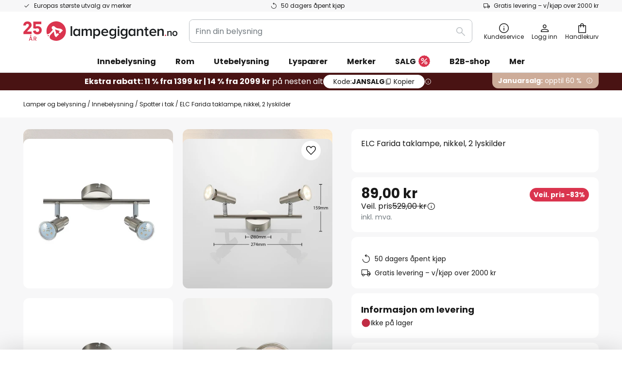

--- FILE ---
content_type: text/html; charset=UTF-8
request_url: https://www.lampegiganten.no/p/elc-farida-taklampe-nikkel-2-lyskilder-9950852.html
body_size: 67724
content:
 <!doctype html><html lang="nb"><head prefix="og: http://ogp.me/ns# fb: http://ogp.me/ns/fb# product: http://ogp.me/ns/product#"><script nonce="iF0aOkvlE3JtsIkIxvx46Q==" data-prevent-move="text/x-magento-template">window.gdprAppliesGlobally=true;if(!("cmp_id" in window)||window.cmp_id<1){window.cmp_id=0}if(!("cmp_cdid" in window)){window.cmp_cdid="f78a97f6c9d8"}if(!("cmp_params" in window)){window.cmp_params=""}if(!("cmp_host" in window)){window.cmp_host="delivery.consentmanager.net"}if(!("cmp_cdn" in window)){window.cmp_cdn="cdn.consentmanager.net"}if(!("cmp_proto" in window)){window.cmp_proto="https:"}if(!("cmp_codesrc" in window)){window.cmp_codesrc="19"}window.cmp_getsupportedLangs=function(){var b=["DE","EN","FR","IT","NO","DA","FI","ES","PT","RO","BG","ET","EL","GA","HR","LV","LT","MT","NL","PL","SV","SK","SL","CS","HU","RU","SR","ZH","TR","UK","AR","BS"];if("cmp_customlanguages" in window){for(var a=0;a<window.cmp_customlanguages.length;a++){b.push(window.cmp_customlanguages[a].l.toUpperCase())}}return b};window.cmp_getRTLLangs=function(){var a=["AR"];if("cmp_customlanguages" in window){for(var b=0;b<window.cmp_customlanguages.length;b++){if("r" in window.cmp_customlanguages[b]&&window.cmp_customlanguages[b].r){a.push(window.cmp_customlanguages[b].l)}}}return a};window.cmp_getlang=function(j){if(typeof(j)!="boolean"){j=true}if(j&&typeof(cmp_getlang.usedlang)=="string"&&cmp_getlang.usedlang!==""){return cmp_getlang.usedlang}var g=window.cmp_getsupportedLangs();var c=[];var f=location.hash;var e=location.search;var a="languages" in navigator?navigator.languages:[];if(f.indexOf("cmplang=")!=-1){c.push(f.substr(f.indexOf("cmplang=")+8,2).toUpperCase())}else{if(e.indexOf("cmplang=")!=-1){c.push(e.substr(e.indexOf("cmplang=")+8,2).toUpperCase())}else{if("cmp_setlang" in window&&window.cmp_setlang!=""){c.push(window.cmp_setlang.toUpperCase())}else{if(a.length>0){for(var d=0;d<a.length;d++){c.push(a[d])}}}}}if("language" in navigator){c.push(navigator.language)}if("userLanguage" in navigator){c.push(navigator.userLanguage)}var h="";for(var d=0;d<c.length;d++){var b=c[d].toUpperCase();if(g.indexOf(b)!=-1){h=b;break}if(b.indexOf("-")!=-1){b=b.substr(0,2)}if(g.indexOf(b)!=-1){h=b;break}}if(h==""&&typeof(cmp_getlang.defaultlang)=="string"&&cmp_getlang.defaultlang!==""){return cmp_getlang.defaultlang}else{if(h==""){h="EN"}}h=h.toUpperCase();return h};(function(){var n=document;var p=window;var f="";var b="_en";if("cmp_getlang" in p){f=p.cmp_getlang().toLowerCase();if("cmp_customlanguages" in p){for(var h=0;h<p.cmp_customlanguages.length;h++){if(p.cmp_customlanguages[h].l.toUpperCase()==f.toUpperCase()){f="en";break}}}b="_"+f}function g(e,d){var l="";e+="=";var i=e.length;if(location.hash.indexOf(e)!=-1){l=location.hash.substr(location.hash.indexOf(e)+i,9999)}else{if(location.search.indexOf(e)!=-1){l=location.search.substr(location.search.indexOf(e)+i,9999)}else{return d}}if(l.indexOf("&")!=-1){l=l.substr(0,l.indexOf("&"))}return l}var j=("cmp_proto" in p)?p.cmp_proto:"https:";if(j!="http:"&&j!="https:"){j="https:"}var k=("cmp_ref" in p)?p.cmp_ref:location.href;var q=n.createElement("script");q.setAttribute("data-cmp-ab","1");var c=g("cmpdesign","");var a=g("cmpregulationkey","");var o=g("cmpatt","");q.src=j+"//"+p.cmp_host+"/delivery/cmp.php?"+("cmp_id" in p&&p.cmp_id>0?"id="+p.cmp_id:"")+("cmp_cdid" in p?"cdid="+p.cmp_cdid:"")+"&h="+encodeURIComponent(k)+(c!=""?"&cmpdesign="+encodeURIComponent(c):"")+(a!=""?"&cmpregulationkey="+encodeURIComponent(a):"")+(o!=""?"&cmatt="+encodeURIComponent(o):"")+("cmp_params" in p?"&"+p.cmp_params:"")+(n.cookie.length>0?"&__cmpfcc=1":"")+"&l="+f.toLowerCase()+"&o="+(new Date()).getTime();q.type="text/javascript";q.async=true;if(n.currentScript&&n.currentScript.parentElement){n.currentScript.parentElement.appendChild(q)}else{if(n.body){n.body.appendChild(q)}else{var m=n.getElementsByTagName("body");if(m.length==0){m=n.getElementsByTagName("div")}if(m.length==0){m=n.getElementsByTagName("span")}if(m.length==0){m=n.getElementsByTagName("ins")}if(m.length==0){m=n.getElementsByTagName("script")}if(m.length==0){m=n.getElementsByTagName("head")}if(m.length>0){m[0].appendChild(q)}}}var q=n.createElement("script");q.src=j+"//"+p.cmp_cdn+"/delivery/js/cmp"+b+".min.js";q.type="text/javascript";q.setAttribute("data-cmp-ab","1");q.async=true;if(n.currentScript&&n.currentScript.parentElement){n.currentScript.parentElement.appendChild(q)}else{if(n.body){n.body.appendChild(q)}else{var m=n.getElementsByTagName("body");if(m.length==0){m=n.getElementsByTagName("div")}if(m.length==0){m=n.getElementsByTagName("span")}if(m.length==0){m=n.getElementsByTagName("ins")}if(m.length==0){m=n.getElementsByTagName("script")}if(m.length==0){m=n.getElementsByTagName("head")}if(m.length>0){m[0].appendChild(q)}}}})();window.cmp_addFrame=function(b){if(!window.frames[b]){if(document.body){var a=document.createElement("iframe");a.style.cssText="display:none";if("cmp_cdn" in window&&"cmp_ultrablocking" in window&&window.cmp_ultrablocking>0){a.src="//"+window.cmp_cdn+"/delivery/empty.html"}a.name=b;document.body.appendChild(a)}else{window.setTimeout(window.cmp_addFrame,10,b)}}};window.cmp_rc=function(h){var b=document.cookie;var f="";var d=0;while(b!=""&&d<100){d++;while(b.substr(0,1)==" "){b=b.substr(1,b.length)}var g=b.substring(0,b.indexOf("="));if(b.indexOf(";")!=-1){var c=b.substring(b.indexOf("=")+1,b.indexOf(";"))}else{var c=b.substr(b.indexOf("=")+1,b.length)}if(h==g){f=c}var e=b.indexOf(";")+1;if(e==0){e=b.length}b=b.substring(e,b.length)}return(f)};window.cmp_stub=function(){var a=arguments;__cmp.a=__cmp.a||[];if(!a.length){return __cmp.a}else{if(a[0]==="ping"){if(a[1]===2){a[2]({gdprApplies:gdprAppliesGlobally,cmpLoaded:false,cmpStatus:"stub",displayStatus:"hidden",apiVersion:"2.0",cmpId:31},true)}else{a[2](false,true)}}else{if(a[0]==="getUSPData"){a[2]({version:1,uspString:window.cmp_rc("")},true)}else{if(a[0]==="getTCData"){__cmp.a.push([].slice.apply(a))}else{if(a[0]==="addEventListener"||a[0]==="removeEventListener"){__cmp.a.push([].slice.apply(a))}else{if(a.length==4&&a[3]===false){a[2]({},false)}else{__cmp.a.push([].slice.apply(a))}}}}}}};window.cmp_msghandler=function(d){var a=typeof d.data==="string";try{var c=a?JSON.parse(d.data):d.data}catch(f){var c=null}if(typeof(c)==="object"&&c!==null&&"__cmpCall" in c){var b=c.__cmpCall;window.__cmp(b.command,b.parameter,function(h,g){var e={__cmpReturn:{returnValue:h,success:g,callId:b.callId}};d.source.postMessage(a?JSON.stringify(e):e,"*")})}if(typeof(c)==="object"&&c!==null&&"__uspapiCall" in c){var b=c.__uspapiCall;window.__uspapi(b.command,b.version,function(h,g){var e={__uspapiReturn:{returnValue:h,success:g,callId:b.callId}};d.source.postMessage(a?JSON.stringify(e):e,"*")})}if(typeof(c)==="object"&&c!==null&&"__tcfapiCall" in c){var b=c.__tcfapiCall;window.__tcfapi(b.command,b.version,function(h,g){var e={__tcfapiReturn:{returnValue:h,success:g,callId:b.callId}};d.source.postMessage(a?JSON.stringify(e):e,"*")},b.parameter)}};window.cmp_setStub=function(a){if(!(a in window)||(typeof(window[a])!=="function"&&typeof(window[a])!=="object"&&(typeof(window[a])==="undefined"||window[a]!==null))){window[a]=window.cmp_stub;window[a].msgHandler=window.cmp_msghandler;window.addEventListener("message",window.cmp_msghandler,false)}};window.cmp_addFrame("__cmpLocator");if(!("cmp_disableusp" in window)||!window.cmp_disableusp){window.cmp_addFrame("__uspapiLocator")}if(!("cmp_disabletcf" in window)||!window.cmp_disabletcf){window.cmp_addFrame("__tcfapiLocator")}window.cmp_setStub("__cmp");if(!("cmp_disabletcf" in window)||!window.cmp_disabletcf){window.cmp_setStub("__tcfapi")}if(!("cmp_disableusp" in window)||!window.cmp_disableusp){window.cmp_setStub("__uspapi")};</script> <meta charset="utf-8"/>
<meta name="title" content="ELC Farida taklampe, nikkel, 2 lyskilder | Lampegiganten.no"/>
<meta name="description" content="ELC Farida taklampe, nikkel, 2 lyskilder til gode priser online ✓ Best kvalitet ✓ Høyt servicenivå ✓ Enkel og sikker betaling ✓ Kompetente rådgivere » Bestill nå!"/>
<meta name="robots" content="INDEX,FOLLOW"/>
<meta name="viewport" content="width=device-width, initial-scale=1"/>
<meta name="format-detection" content="telephone=no"/>
<title>ELC Farida taklampe, nikkel, 2 lyskilder | Lampegiganten.no</title>
<link  rel="stylesheet" type="text/css"  media="all" href="https://www.lampegiganten.no/static/version1768222234/base/Magento/base/default/mage/calendar.min.css" />
<link  rel="stylesheet" type="text/css"  media="all" href="https://www.lampegiganten.no/static/version1768222234/frontend/LW/LUX2/default/css/styles-m.min.css" />
<link  rel="stylesheet" type="text/css"  media="all" href="https://www.lampegiganten.no/static/version1768222234/base/Magento/base/default/jquery/uppy/dist/uppy-custom.min.css" />
<link  rel="stylesheet" type="text/css"  media="all" href="https://www.lampegiganten.no/static/version1768222234/frontend/Magento/base/default/Payone_Core/css/payone.min.css" />
<link  rel="stylesheet" type="text/css"  media="all" href="https://www.lampegiganten.no/static/version1768222234/frontend/Magento/base/default/LW_SwiperJs/lib/swiper.min.css" />
<link  rel="stylesheet" type="text/css"  media="all" href="https://www.lampegiganten.no/static/version1768222234/frontend/LW/LUX2/default/mage/gallery/gallery.min.css" />
<link  rel="stylesheet" type="text/css"  media="all" href="https://www.lampegiganten.no/static/version1768222234/frontend/Magento/base/default/LW_Chatbot/css/df-messenger-default.min.css" />
<link  rel="stylesheet" type="text/css"  media="screen and (min-width: 768px)" href="https://www.lampegiganten.no/static/version1768222234/frontend/LW/LUX2/default/css/styles-l.min.css" />







<link  rel="preload" as="font" crossorigin="anonymous" href="/asset/font/lw-iconfont-20251106/lw-iconfont.woff2" />
<link  rel="preload" as="font" crossorigin="anonymous" href="/asset/font/poppins/Poppins-Regular.woff2" />
<link  rel="preload" as="font" crossorigin="anonymous" href="/asset/font/poppins/Poppins-Bold.woff2" />
<link  rel="icon" type="image/png" sizes="48x48" href="/logo/lampenwelt/favicon-48x48.png" />
<link  rel="icon" type="image/svg+xml" href="/logo/lampenwelt/favicon.svg" />
<link  rel="shortcut icon" href="/logo/lampenwelt/favicon.ico" />
<link  rel="apple-touch-icon" sizes="180x180" href="/logo/lampenwelt/apple-touch-icon.png" />
<link  rel="manifest" href="/logo/lampenwelt/site.webmanifest" />
<link  rel="canonical" href="https://www.lampegiganten.no/p/elc-farida-taklampe-nikkel-2-lyskilder-9950852.html" />
   <script nonce="iF0aOkvlE3JtsIkIxvx46Q==" type="text/javascript" data-prevent-move="text/x-magento-template">
    window.dataLayer = window.dataLayer || [];
    window.dataLayer.push({"pageType":"productPage","product":{"id":"9950852","name":"ELC Farida taklampe, nikkel, 2 lyskilder","brand":"ELC","originalCategoryNames":["Innebelysning","Spotter i tak"],"uniqueCategoryNames":["Indoor lighting","Ceiling spotlights"],"uniqueCategoryIds":["1","99"],"price":"89.00","deliveryTime":"Delivery time: 8 - 9 weeks","deliveryTimeInDays":"54","panType":"EM-DC","bulkyGood":"no","availabilityStatus":"Out of stock","scarcity":"no"}})</script> <script nonce="iF0aOkvlE3JtsIkIxvx46Q==" id="gtmScript" type="text/javascript" data-prevent-move="text/x-magento-template">
        const whenPageActivated = new Promise((resolve) => {
            if (document.prerendering) {
                document.addEventListener('prerenderingchange', resolve, {
                    once: true
                });
            } else {
                resolve();
            }
        });

        async function initAnalytics() {
            await whenPageActivated;

            window.dataLayer = window.dataLayer || [];
            window.dlCurrencyCode = "NOK";

            <!-- GOOGLE TAG MANAGER -->
            (function (w, d, s, l, i) {
                w[l] = w[l] || [];
                w[l].push({
                    'gtm.start': new Date().getTime(),
                    event: 'gtm.js'
                });
                var f = d.getElementsByTagName(s)[0],
                    j = d.createElement(s),
                    dl = l != 'dataLayer' ? '&l=' + l : '';
                j.async = true;
                j.src = 'https://collector.sst.lampegiganten.no/gtm.js?id=' + i + dl;
                var n = d.querySelector('[nonce]');
                n && j.setAttribute('nonce', n.nonce || n.getAttribute('nonce'));
                f.parentNode.insertBefore(j, f);
            })(window, document, 'script', 'dataLayer', 'GTM\u002DWTNBKFJG');
            <!-- END GOOGLE TAG MANAGER -->
        }

        initAnalytics();</script>     <style> .search-autocomplete { display: none !important; }</style>      <link href="https://www.lampegiganten.no/static/version1768222234/frontend/LW/base/default/Bloomreach_Connector/css/variables.min.css" rel="stylesheet">   <style></style>    <style></style>   <link rel="alternate" href="https://www.lumories.lt/p/elc-farida-lubinis-sviestuvas-nikelio-spalvos-2-zibintai-9950852.html" hreflang="lt-LT"/> <link rel="alternate" href="https://www.lumories.bg/p/tavanna-lampa-elc-farida-nikel-2-svetlini-9950852.html" hreflang="bg-BG"/> <link rel="alternate" href="https://www.lumories.cz/p/stropni-svitidlo-elc-farida-nikl-2-svetla-9950852.html" hreflang="cs-CZ"/> <link rel="alternate" href="https://www.lampegiganten.dk/p/elc-farida-loftlampe-nikkel-2-lyskilder-9950852.html" hreflang="da-DK"/> <link rel="alternate" href="https://www.lampenwelt.at/p/elc-farida-deckenlampe-nickel-2-flammig-9950852.html" hreflang="de-AT"/> <link rel="alternate" href="https://www.lampenwelt.ch/p/elc-farida-deckenlampe-nickel-2-flammig-9950852.html" hreflang="de-CH"/> <link rel="alternate" href="https://www.lampenwelt.de/p/elc-farida-deckenlampe-nickel-2-flammig-9950852.html" hreflang="de-DE"/> <link rel="alternate" href="https://www.lumories.gr/p/fotistiko-orofis-elc-farida-nikelio-2-foto-9950852.html" hreflang="el-GR"/> <link rel="alternate" href="https://www.lights.co.uk/p/elc-farida-ceiling-lamp-nickel-2-bulb-9950852.html" hreflang="en-GB"/> <link rel="alternate" href="https://www.lights.ie/p/elc-farida-ceiling-lamp-nickel-2-bulb-9950852.html" hreflang="en-IE"/> <link rel="alternate" href="https://www.lampara.es/p/lampara-de-techo-elc-farida-niquel-2-luces-9950852.html" hreflang="es-ES"/> <link rel="alternate" href="https://www.lumories.ee/p/elc-farida-laevalgusti-nikkel-2-valgusti-9950852.html" hreflang="et-EE"/> <link rel="alternate" href="https://www.nettilamppu.fi/p/elc-farida-kattovalaisin-nikkeli-2-valo-2-valoa-9950852.html" hreflang="fi-FI"/> <link rel="alternate" href="https://fr.lumories.ch/p/elc-farida-plafonnier-nickel-a-2-lampes-9950852.html" hreflang="fr-CH"/> <link rel="alternate" href="https://www.luminaire.fr/p/elc-farida-plafonnier-nickel-a-2-lampes-9950852.html" hreflang="fr-FR"/> <link rel="alternate" href="https://www.lumories.hr/p/elc-farida-stropna-svjetiljka-nikal-2-zarulje-9950852.html" hreflang="hr-HR"/> <link rel="alternate" href="https://www.feny24.hu/p/elc-farida-mennyezeti-lampa-nikkel-2-lampas-2-lampas-9950852.html" hreflang="hu-HU"/> <link rel="alternate" href="https://www.lampade.it/p/elc-farida-plafoniera-nichel-a-2-luci-9950852.html" hreflang="it-IT"/> <link rel="alternate" href="https://www.lumories.lv/p/elc-farida-griestu-lampa-nikelis-2-gaismas-9950852.html" hreflang="lv-LV"/> <link rel="alternate" href="https://www.lampegiganten.no/p/elc-farida-taklampe-nikkel-2-lyskilder-9950852.html" hreflang="nb-NO"/> <link rel="alternate" href="https://www.lampen24.be/p/elc-farida-plafondlamp-nikkel-2-lamps-9950852.html" hreflang="nl-BE"/> <link rel="alternate" href="https://www.lampen24.nl/p/elc-farida-plafondlamp-nikkel-2-lamps-9950852.html" hreflang="nl-NL"/> <link rel="alternate" href="https://www.lampy.pl/p/lampa-sufitowa-elc-farida-nikiel-2-punktowa-9950852.html" hreflang="pl-PL"/> <link rel="alternate" href="https://www.lumories.pt/p/elc-candeeiro-de-teto-farida-niquel-2-lampadas-9950852.html" hreflang="pt-PT"/> <link rel="alternate" href="https://www.lumories.ro/p/elc-farida-plafoniera-nichel-2-becuri-9950852.html" hreflang="ro-RO"/> <link rel="alternate" href="https://www.lumories.sk/p/stropne-svietidlo-elc-farida-nikel-2-svetla-9950852.html" hreflang="sk-SK"/> <link rel="alternate" href="https://www.lumories.si/p/stropna-svetilka-elc-farida-nikelj-2-luci-9950852.html" hreflang="sl-SI"/> <link rel="alternate" href="https://www.lamp24.se/p/elc-farida-taklampa-nickel-2-lampor-9950852.html" hreflang="sv-SE"/> <link rel="alternate" href="https://www.lights.co.uk/p/elc-farida-ceiling-lamp-nickel-2-bulb-9950852.html" hreflang="x-default"/><!--We can use this context to add some thing in future-->    <script nonce="iF0aOkvlE3JtsIkIxvx46Q==" data-prevent-move="text/x-magento-template">
    window.kameleoonQueue = window.kameleoonQueue || [];</script><script nonce="iF0aOkvlE3JtsIkIxvx46Q==" data-prevent-move="text/x-magento-template"
        src="//pu8bufhtgh.kameleoon.eu/kameleoon.js"
        async=""></script> <script nonce="iF0aOkvlE3JtsIkIxvx46Q==" type="text/javascript" data-prevent-move="text/x-magento-template">
    ;window.NREUM || (NREUM = {});
    NREUM.init = {
         distributed_tracing: { enabled: true },
        privacy: { cookies_enabled: true },
    };
    ;NREUM.loader_config = {
        accountID: '3827620',
        trustKey: '3827620',
        agentID: "538461995",
        licenseKey: 'NRJS-a9f247f553a89a71d7d',
        applicationID: "390974305",
    };
    ;NREUM.info = {
        beacon: 'bam.eu01.nr-data.net',
        errorBeacon: 'bam.eu01.nr-data.net',
        licenseKey: 'NRJS-a9f247f553a89a71d7d',
        applicationID: "390974305",
        sa: 1,
    };
    ;/*! For license information please see nr - loader - spa - 1.285.0.min.js.LICENSE.txt */
    (() => {
        var e, t, r = {
            8122: (e, t, r) => {
                'use strict';
                r.d(t, { a: () => i });
                var n = r(944);

                function i(e, t) {
                    try {
                        if (!e || 'object' != typeof e) return (0, n.R)(3);
                        if (!t || 'object' != typeof t) return (0, n.R)(4);
                        const r = Object.create(Object.getPrototypeOf(t), Object.getOwnPropertyDescriptors(t)),
                            o = 0 === Object.keys(r).length ? e : r;
                        for (let a in o) if (void 0 !== e[a]) try {
                            if (null === e[a]) {
                                r[a] = null;
                                continue;
                            }
                            Array.isArray(e[a]) && Array.isArray(t[a]) ? r[a] = Array.from(new Set([...e[a], ...t[a]])) : 'object' == typeof e[a] && 'object' == typeof t[a] ? r[a] = i(e[a], t[a]) : r[a] = e[a];
                        } catch (e) {
                            (0, n.R)(1, e);
                        }
                        return r;
                    } catch (e) {
                        (0, n.R)(2, e);
                    }
                }
            }, 2555: (e, t, r) => {
                'use strict';
                r.d(t, { Vp: () => c, fn: () => s, x1: () => u });
                var n = r(384), i = r(8122);
                const o = {
                    beacon: n.NT.beacon,
                    errorBeacon: n.NT.errorBeacon,
                    licenseKey: void 0,
                    applicationID: void 0,
                    sa: void 0,
                    queueTime: void 0,
                    applicationTime: void 0,
                    ttGuid: void 0,
                    user: void 0,
                    account: void 0,
                    product: void 0,
                    extra: void 0,
                    jsAttributes: {},
                    userAttributes: void 0,
                    atts: void 0,
                    transactionName: void 0,
                    tNamePlain: void 0,
                }, a = {};

                function s(e) {
                    try {
                        const t = c(e);
                        return !!t.licenseKey && !!t.errorBeacon && !!t.applicationID;
                    } catch (e) {
                        return !1;
                    }
                }

                function c(e) {
                    if (!e) throw new Error('All info objects require an agent identifier!');
                    if (!a[e]) throw new Error('Info for '.concat(e, ' was never set'));
                    return a[e];
                }

                function u(e, t) {
                    if (!e) throw new Error('All info objects require an agent identifier!');
                    a[e] = (0, i.a)(t, o);
                    const r = (0, n.nY)(e);
                    r && (r.info = a[e]);
                }
            }, 9417: (e, t, r) => {
                'use strict';
                r.d(t, { D0: () => h, gD: () => g, xN: () => p });
                var n = r(3333);
                const i = e => {
                    if (!e || 'string' != typeof e) return !1;
                    try {
                        document.createDocumentFragment().querySelector(e);
                    } catch {
                        return !1;
                    }
                    return !0;
                };
                var o = r(2614), a = r(944), s = r(384), c = r(8122);
                const u = '[data-nr-mask]', d = () => {
                    const e = {
                        feature_flags: [],
                        experimental: { marks: !1, measures: !1, resources: !1 },
                        mask_selector: '*',
                        block_selector: '[data-nr-block]',
                        mask_input_options: {
                            color: !1,
                            date: !1,
                            'datetime-local': !1,
                            email: !1,
                            month: !1,
                            number: !1,
                            range: !1,
                            search: !1,
                            tel: !1,
                            text: !1,
                            time: !1,
                            url: !1,
                            week: !1,
                            textarea: !1,
                            select: !1,
                            password: !0,
                        },
                    };
                    return {
                        ajax: { deny_list: void 0, block_internal: !0, enabled: !0, autoStart: !0 },
                        distributed_tracing: {
                            enabled: void 0,
                            exclude_newrelic_header: void 0,
                            cors_use_newrelic_header: void 0,
                            cors_use_tracecontext_headers: void 0,
                            allowed_origins: void 0,
                        },
                        get feature_flags() {
                            return e.feature_flags;
                        },
                        set feature_flags(t) {
                            e.feature_flags = t;
                        },
                        generic_events: { enabled: !0, autoStart: !0 },
                        harvest: { interval: 30 },
                        jserrors: { enabled: !0, autoStart: !0 },
                        logging: { enabled: !0, autoStart: !0 },
                        metrics: { enabled: !0, autoStart: !0 },
                        obfuscate: void 0,
                        page_action: { enabled: !0 },
                        page_view_event: { enabled: !0, autoStart: !0 },
                        page_view_timing: { enabled: !0, autoStart: !0 },
                        performance: {
                            get capture_marks() {
                                return e.feature_flags.includes(n.$v.MARKS) || e.experimental.marks;
                            }, set capture_marks(t) {
                                e.experimental.marks = t;
                            }, get capture_measures() {
                                return e.feature_flags.includes(n.$v.MEASURES) || e.experimental.measures;
                            }, set capture_measures(t) {
                                e.experimental.measures = t;
                            }, capture_detail: !0, resources: {
                                get enabled() {
                                    return e.feature_flags.includes(n.$v.RESOURCES) || e.experimental.resources;
                                }, set enabled(t) {
                                    e.experimental.resources = t;
                                }, asset_types: [], first_party_domains: [], ignore_newrelic: !0,
                            },
                        },
                        privacy: { cookies_enabled: !0 },
                        proxy: { assets: void 0, beacon: void 0 },
                        session: { expiresMs: o.wk, inactiveMs: o.BB },
                        session_replay: {
                            autoStart: !0,
                            enabled: !1,
                            preload: !1,
                            sampling_rate: 10,
                            error_sampling_rate: 100,
                            collect_fonts: !1,
                            inline_images: !1,
                            fix_stylesheets: !0,
                            mask_all_inputs: !0,
                            get mask_text_selector() {
                                return e.mask_selector;
                            },
                            set mask_text_selector(t) {
                                i(t) ? e.mask_selector = ''.concat(t, ',').concat(u) : '' === t || null === t ? e.mask_selector = u : (0, a.R)(5, t);
                            },
                            get block_class() {
                                return 'nr-block';
                            },
                            get ignore_class() {
                                return 'nr-ignore';
                            },
                            get mask_text_class() {
                                return 'nr-mask';
                            },
                            get block_selector() {
                                return e.block_selector;
                            },
                            set block_selector(t) {
                                i(t) ? e.block_selector += ','.concat(t) : '' !== t && (0, a.R)(6, t);
                            },
                            get mask_input_options() {
                                return e.mask_input_options;
                            },
                            set mask_input_options(t) {
                                t && 'object' == typeof t ? e.mask_input_options = {
                                    ...t,
                                    password: !0,
                                } : (0, a.R)(7, t);
                            },
                        },
                        session_trace: { enabled: !0, autoStart: !0 },
                        soft_navigations: { enabled: !0, autoStart: !0 },
                        spa: { enabled: !0, autoStart: !0 },
                        ssl: void 0,
                        user_actions: { enabled: !0, elementAttributes: ['id', 'className', 'tagName', 'type'] },
                    };
                }, l = {}, f = 'All configuration objects require an agent identifier!';

                function h(e) {
                    if (!e) throw new Error(f);
                    if (!l[e]) throw new Error('Configuration for '.concat(e, ' was never set'));
                    return l[e];
                }

                function p(e, t) {
                    if (!e) throw new Error(f);
                    l[e] = (0, c.a)(t, d());
                    const r = (0, s.nY)(e);
                    r && (r.init = l[e]);
                }

                function g(e, t) {
                    if (!e) throw new Error(f);
                    var r = h(e);
                    if (r) {
                        for (var n = t.split('.'), i = 0; i < n.length - 1; i++) if ('object' != typeof (r = r[n[i]])) return;
                        r = r[n[n.length - 1]];
                    }
                    return r;
                }
            }, 5603: (e, t, r) => {
                'use strict';
                r.d(t, { a: () => c, o: () => s });
                var n = r(384), i = r(8122);
                const o = {
                    accountID: void 0,
                    trustKey: void 0,
                    agentID: void 0,
                    licenseKey: void 0,
                    applicationID: void 0,
                    xpid: void 0,
                }, a = {};

                function s(e) {
                    if (!e) throw new Error('All loader-config objects require an agent identifier!');
                    if (!a[e]) throw new Error('LoaderConfig for '.concat(e, ' was never set'));
                    return a[e];
                }

                function c(e, t) {
                    if (!e) throw new Error('All loader-config objects require an agent identifier!');
                    a[e] = (0, i.a)(t, o);
                    const r = (0, n.nY)(e);
                    r && (r.loader_config = a[e]);
                }
            }, 3371: (e, t, r) => {
                'use strict';
                r.d(t, { V: () => f, f: () => l });
                var n = r(8122), i = r(384), o = r(6154), a = r(9324);
                let s = 0;
                const c = { buildEnv: a.F3, distMethod: a.Xs, version: a.xv, originTime: o.WN }, u = {
                    customTransaction: void 0,
                    disabled: !1,
                    isolatedBacklog: !1,
                    loaderType: void 0,
                    maxBytes: 3e4,
                    onerror: void 0,
                    ptid: void 0,
                    releaseIds: {},
                    appMetadata: {},
                    session: void 0,
                    denyList: void 0,
                    timeKeeper: void 0,
                    obfuscator: void 0,
                    harvester: void 0,
                }, d = {};

                function l(e) {
                    if (!e) throw new Error('All runtime objects require an agent identifier!');
                    if (!d[e]) throw new Error('Runtime for '.concat(e, ' was never set'));
                    return d[e];
                }

                function f(e, t) {
                    if (!e) throw new Error('All runtime objects require an agent identifier!');
                    d[e] = { ...(0, n.a)(t, u), ...c }, Object.hasOwnProperty.call(d[e], 'harvestCount') || Object.defineProperty(d[e], 'harvestCount', { get: () => ++s });
                    const r = (0, i.nY)(e);
                    r && (r.runtime = d[e]);
                }
            }, 9324: (e, t, r) => {
                'use strict';
                r.d(t, { F3: () => i, Xs: () => o, Yq: () => a, xv: () => n });
                const n = '1.285.0', i = 'PROD', o = 'CDN', a = '^2.0.0-alpha.18';
            }, 6154: (e, t, r) => {
                'use strict';
                r.d(t, {
                    A4: () => s,
                    OF: () => d,
                    RI: () => i,
                    WN: () => h,
                    bv: () => o,
                    gm: () => a,
                    lR: () => f,
                    m: () => u,
                    mw: () => c,
                    sb: () => l,
                });
                var n = r(1863);
                const i = 'undefined' != typeof window && !!window.document,
                    o = 'undefined' != typeof WorkerGlobalScope && ('undefined' != typeof self && self instanceof WorkerGlobalScope && self.navigator instanceof WorkerNavigator || 'undefined' != typeof globalThis && globalThis instanceof WorkerGlobalScope && globalThis.navigator instanceof WorkerNavigator),
                    a = i ? window : 'undefined' != typeof WorkerGlobalScope && ('undefined' != typeof self && self instanceof WorkerGlobalScope && self || 'undefined' != typeof globalThis && globalThis instanceof WorkerGlobalScope && globalThis),
                    s = 'complete' === a?.document?.readyState, c = Boolean('hidden' === a?.document?.visibilityState),
                    u = '' + a?.location, d = /iPad|iPhone|iPod/.test(a.navigator?.userAgent),
                    l = d && 'undefined' == typeof SharedWorker, f = (() => {
                        const e = a.navigator?.userAgent?.match(/Firefox[/\s](\d+\.\d+)/);
                        return Array.isArray(e) && e.length >= 2 ? +e[1] : 0;
                    })(), h = Date.now() - (0, n.t)();
            }, 7295: (e, t, r) => {
                'use strict';
                r.d(t, { Xv: () => a, gX: () => i, iW: () => o });
                var n = [];

                function i(e) {
                    if (!e || o(e)) return !1;
                    if (0 === n.length) return !0;
                    for (var t = 0; t < n.length; t++) {
                        var r = n[t];
                        if ('*' === r.hostname) return !1;
                        if (s(r.hostname, e.hostname) && c(r.pathname, e.pathname)) return !1;
                    }
                    return !0;
                }

                function o(e) {
                    return void 0 === e.hostname;
                }

                function a(e) {
                    if (n = [], e && e.length) for (var t = 0; t < e.length; t++) {
                        let r = e[t];
                        if (!r) continue;
                        0 === r.indexOf('http://') ? r = r.substring(7) : 0 === r.indexOf('https://') && (r = r.substring(8));
                        const i = r.indexOf('/');
                        let o, a;
                        i > 0 ? (o = r.substring(0, i), a = r.substring(i)) : (o = r, a = '');
                        let [s] = o.split(':');
                        n.push({ hostname: s, pathname: a });
                    }
                }

                function s(e, t) {
                    return !(e.length > t.length) && t.indexOf(e) === t.length - e.length;
                }

                function c(e, t) {
                    return 0 === e.indexOf('/') && (e = e.substring(1)), 0 === t.indexOf('/') && (t = t.substring(1)), '' === e || e === t;
                }
            }, 3241: (e, t, r) => {
                'use strict';
                r.d(t, { W: () => o });
                var n = r(6154);
                const i = 'newrelic';

                function o(e = {}) {
                    try {
                        n.gm.dispatchEvent(new CustomEvent(i, { detail: e }));
                    } catch (e) {
                    }
                }
            }, 1687: (e, t, r) => {
                'use strict';
                r.d(t, { Ak: () => c, Ze: () => l, x3: () => u });
                var n = r(7836), i = r(3606), o = r(860), a = r(2646);
                const s = {};

                function c(e, t) {
                    const r = { staged: !1, priority: o.P3[t] || 0 };
                    d(e), s[e].get(t) || s[e].set(t, r);
                }

                function u(e, t) {
                    e && s[e] && (s[e].get(t) && s[e].delete(t), h(e, t, !1), s[e].size && f(e));
                }

                function d(e) {
                    if (!e) throw new Error('agentIdentifier required');
                    s[e] || (s[e] = new Map);
                }

                function l(e = '', t = 'feature', r = !1) {
                    if (d(e), !e || !s[e].get(t) || r) return h(e, t);
                    s[e].get(t).staged = !0, f(e);
                }

                function f(e) {
                    const t = Array.from(s[e]);
                    t.every((([e, t]) => t.staged)) && (t.sort(((e, t) => e[1].priority - t[1].priority)), t.forEach((([t]) => {
                        s[e].delete(t), h(e, t);
                    })));
                }

                function h(e, t, r = !0) {
                    const o = e ? n.ee.get(e) : n.ee, s = i.i.handlers;
                    if (!o.aborted && o.backlog && s) {
                        if (r) {
                            const e = o.backlog[t], r = s[t];
                            if (r) {
                                for (let t = 0; e && t < e.length; ++t) p(e[t], r);
                                Object.entries(r).forEach((([e, t]) => {
                                    Object.values(t || {}).forEach((t => {
                                        t[0]?.on && t[0]?.context() instanceof a.y && t[0].on(e, t[1]);
                                    }));
                                }));
                            }
                        }
                        o.isolatedBacklog || delete s[t], o.backlog[t] = null, o.emit('drain-' + t, []);
                    }
                }

                function p(e, t) {
                    var r = e[1];
                    Object.values(t[r] || {}).forEach((t => {
                        var r = e[0];
                        if (t[0] === r) {
                            var n = t[1], i = e[3], o = e[2];
                            n.apply(i, o);
                        }
                    }));
                }
            }, 7836: (e, t, r) => {
                'use strict';
                r.d(t, { P: () => c, ee: () => u });
                var n = r(384), i = r(8990), o = r(3371), a = r(2646), s = r(5607);
                const c = 'nr@context:'.concat(s.W), u = function e(t, r) {
                    var n = {}, s = {}, d = {}, l = !1;
                    try {
                        l = 16 === r.length && (0, o.f)(r).isolatedBacklog;
                    } catch (e) {
                    }
                    var f = {
                        on: p,
                        addEventListener: p,
                        removeEventListener: function(e, t) {
                            var r = n[e];
                            if (!r) return;
                            for (var i = 0; i < r.length; i++) r[i] === t && r.splice(i, 1);
                        },
                        emit: function(e, r, n, i, o) {
                            !1 !== o && (o = !0);
                            if (u.aborted && !i) return;
                            t && o && t.emit(e, r, n);
                            for (var a = h(n), c = g(e), d = c.length, l = 0; l < d; l++) c[l].apply(a, r);
                            var p = v()[s[e]];
                            p && p.push([f, e, r, a]);
                            return a;
                        },
                        get: m,
                        listeners: g,
                        context: h,
                        buffer: function(e, t) {
                            const r = v();
                            if (t = t || 'feature', f.aborted) return;
                            Object.entries(e || {}).forEach((([e, n]) => {
                                s[n] = t, t in r || (r[t] = []);
                            }));
                        },
                        abort: function() {
                            f._aborted = !0, Object.keys(f.backlog).forEach((e => {
                                delete f.backlog[e];
                            }));
                        },
                        isBuffering: function(e) {
                            return !!v()[s[e]];
                        },
                        debugId: r,
                        backlog: l ? {} : t && 'object' == typeof t.backlog ? t.backlog : {},
                        isolatedBacklog: l,
                    };
                    return Object.defineProperty(f, 'aborted', {
                        get: () => {
                            let e = f._aborted || !1;
                            return e || (t && (e = t.aborted), e);
                        },
                    }), f;

                    function h(e) {
                        return e && e instanceof a.y ? e : e ? (0, i.I)(e, c, (() => new a.y(c))) : new a.y(c);
                    }

                    function p(e, t) {
                        n[e] = g(e).concat(t);
                    }

                    function g(e) {
                        return n[e] || [];
                    }

                    function m(t) {
                        return d[t] = d[t] || e(f, t);
                    }

                    function v() {
                        return f.backlog;
                    }
                }(void 0, 'globalEE'), d = (0, n.Zm)();
                d.ee || (d.ee = u);
            }, 2646: (e, t, r) => {
                'use strict';
                r.d(t, { y: () => n });

                class n {
                    constructor(e) {
                        this.contextId = e;
                    }
                }
            }, 9908: (e, t, r) => {
                'use strict';
                r.d(t, { d: () => n, p: () => i });
                var n = r(7836).ee.get('handle');

                function i(e, t, r, i, o) {
                    o ? (o.buffer([e], i), o.emit(e, t, r)) : (n.buffer([e], i), n.emit(e, t, r));
                }
            }, 3606: (e, t, r) => {
                'use strict';
                r.d(t, { i: () => o });
                var n = r(9908);
                o.on = a;
                var i = o.handlers = {};

                function o(e, t, r, o) {
                    a(o || n.d, i, e, t, r);
                }

                function a(e, t, r, i, o) {
                    o || (o = 'feature'), e || (e = n.d);
                    var a = t[o] = t[o] || {};
                    (a[r] = a[r] || []).push([e, i]);
                }
            }, 3878: (e, t, r) => {
                'use strict';

                function n(e, t) {
                    return { capture: e, passive: !1, signal: t };
                }

                function i(e, t, r = !1, i) {
                    window.addEventListener(e, t, n(r, i));
                }

                function o(e, t, r = !1, i) {
                    document.addEventListener(e, t, n(r, i));
                }

                r.d(t, { DD: () => o, jT: () => n, sp: () => i });
            }, 5607: (e, t, r) => {
                'use strict';
                r.d(t, { W: () => n });
                const n = (0, r(9566).bz)();
            }, 9566: (e, t, r) => {
                'use strict';
                r.d(t, { LA: () => s, ZF: () => c, bz: () => a, el: () => u });
                var n = r(6154);
                const i = 'xxxxxxxx-xxxx-4xxx-yxxx-xxxxxxxxxxxx';

                function o(e, t) {
                    return e ? 15 & e[t] : 16 * Math.random() | 0;
                }

                function a() {
                    const e = n.gm?.crypto || n.gm?.msCrypto;
                    let t, r = 0;
                    return e && e.getRandomValues && (t = e.getRandomValues(new Uint8Array(30))), i.split('').map((e => 'x' === e ? o(t, r++).toString(16) : 'y' === e ? (3 & o() | 8).toString(16) : e)).join('');
                }

                function s(e) {
                    const t = n.gm?.crypto || n.gm?.msCrypto;
                    let r, i = 0;
                    t && t.getRandomValues && (r = t.getRandomValues(new Uint8Array(e)));
                    const a = [];
                    for (var s = 0; s < e; s++) a.push(o(r, i++).toString(16));
                    return a.join('');
                }

                function c() {
                    return s(16);
                }

                function u() {
                    return s(32);
                }
            }, 2614: (e, t, r) => {
                'use strict';
                r.d(t, { BB: () => a, H3: () => n, g: () => u, iL: () => c, tS: () => s, uh: () => i, wk: () => o });
                const n = 'NRBA', i = 'SESSION', o = 144e5, a = 18e5, s = {
                    STARTED: 'session-started',
                    PAUSE: 'session-pause',
                    RESET: 'session-reset',
                    RESUME: 'session-resume',
                    UPDATE: 'session-update',
                }, c = { SAME_TAB: 'same-tab', CROSS_TAB: 'cross-tab' }, u = { OFF: 0, FULL: 1, ERROR: 2 };
            }, 1863: (e, t, r) => {
                'use strict';

                function n() {
                    return Math.floor(performance.now());
                }

                r.d(t, { t: () => n });
            }, 7485: (e, t, r) => {
                'use strict';
                r.d(t, { D: () => i });
                var n = r(6154);

                function i(e) {
                    if (0 === (e || '').indexOf('data:')) return { protocol: 'data' };
                    try {
                        const t = new URL(e, location.href), r = {
                            port: t.port,
                            hostname: t.hostname,
                            pathname: t.pathname,
                            search: t.search,
                            protocol: t.protocol.slice(0, t.protocol.indexOf(':')),
                            sameOrigin: t.protocol === n.gm?.location?.protocol && t.host === n.gm?.location?.host,
                        };
                        return r.port && '' !== r.port || ('http:' === t.protocol && (r.port = '80'), 'https:' === t.protocol && (r.port = '443')), r.pathname && '' !== r.pathname ? r.pathname.startsWith('/') || (r.pathname = '/'.concat(r.pathname)) : r.pathname = '/', r;
                    } catch (e) {
                        return {};
                    }
                }
            }, 944: (e, t, r) => {
                'use strict';

                function n(e, t) {
                    'function' == typeof console.debug && console.debug('New Relic Warning: https://github.com/newrelic/newrelic-browser-agent/blob/main/docs/warning-codes.md#'.concat(e), t);
                }

                r.d(t, { R: () => n });
            }, 5701: (e, t, r) => {
                'use strict';
                r.d(t, { B: () => a, t: () => s });
                var n = r(7836), i = r(3241);
                const o = new Set, a = {};

                function s(e, t) {
                    const r = n.ee.get(t);
                    a[t] ??= {}, e && 'object' == typeof e && (o.has(t) || (r.emit('rumresp', [e]), a[t] = e, o.add(t), (0, i.W)({
                        agentIdentifier: t,
                        loaded: !0,
                        type: 'lifecycle',
                        name: 'load',
                        feature: void 0,
                        data: e,
                    })));
                }
            }, 8990: (e, t, r) => {
                'use strict';
                r.d(t, { I: () => i });
                var n = Object.prototype.hasOwnProperty;

                function i(e, t, r) {
                    if (n.call(e, t)) return e[t];
                    var i = r();
                    if (Object.defineProperty && Object.keys) try {
                        return Object.defineProperty(e, t, { value: i, writable: !0, enumerable: !1 }), i;
                    } catch (e) {
                    }
                    return e[t] = i, i;
                }
            }, 6389: (e, t, r) => {
                'use strict';

                function n(e, t = 500, r = {}) {
                    const n = r?.leading || !1;
                    let i;
                    return (...r) => {
                        n && void 0 === i && (e.apply(this, r), i = setTimeout((() => {
                            i = clearTimeout(i);
                        }), t)), n || (clearTimeout(i), i = setTimeout((() => {
                            e.apply(this, r);
                        }), t));
                    };
                }

                function i(e) {
                    let t = !1;
                    return (...r) => {
                        t || (t = !0, e.apply(this, r));
                    };
                }

                r.d(t, { J: () => i, s: () => n });
            }, 3304: (e, t, r) => {
                'use strict';
                r.d(t, { A: () => o });
                var n = r(7836);
                const i = () => {
                    const e = new WeakSet;
                    return (t, r) => {
                        if ('object' == typeof r && null !== r) {
                            if (e.has(r)) return;
                            e.add(r);
                        }
                        return r;
                    };
                };

                function o(e) {
                    try {
                        return JSON.stringify(e, i()) ?? '';
                    } catch (e) {
                        try {
                            n.ee.emit('internal-error', [e]);
                        } catch (e) {
                        }
                        return '';
                    }
                }
            }, 5289: (e, t, r) => {
                'use strict';
                r.d(t, { GG: () => o, sB: () => a });
                var n = r(3878);

                function i() {
                    return 'undefined' == typeof document || 'complete' === document.readyState;
                }

                function o(e, t) {
                    if (i()) return e();
                    (0, n.sp)('load', e, t);
                }

                function a(e) {
                    if (i()) return e();
                    (0, n.DD)('DOMContentLoaded', e);
                }
            }, 384: (e, t, r) => {
                'use strict';
                r.d(t, { NT: () => o, US: () => d, Zm: () => a, bQ: () => c, dV: () => s, nY: () => u, pV: () => l });
                var n = r(6154), i = r(1863);
                const o = { beacon: 'bam.nr-data.net', errorBeacon: 'bam.nr-data.net' };

                function a() {
                    return n.gm.NREUM || (n.gm.NREUM = {}), void 0 === n.gm.newrelic && (n.gm.newrelic = n.gm.NREUM), n.gm.NREUM;
                }

                function s() {
                    let e = a();
                    return e.o || (e.o = {
                        ST: n.gm.setTimeout,
                        SI: n.gm.setImmediate,
                        CT: n.gm.clearTimeout,
                        XHR: n.gm.XMLHttpRequest,
                        REQ: n.gm.Request,
                        EV: n.gm.Event,
                        PR: n.gm.Promise,
                        MO: n.gm.MutationObserver,
                        FETCH: n.gm.fetch,
                        WS: n.gm.WebSocket,
                    }), e;
                }

                function c(e, t) {
                    let r = a();
                    r.initializedAgents ??= {}, t.initializedAt = {
                        ms: (0, i.t)(),
                        date: new Date,
                    }, r.initializedAgents[e] = t;
                }

                function u(e) {
                    let t = a();
                    return t.initializedAgents?.[e];
                }

                function d(e, t) {
                    a()[e] = t;
                }

                function l() {
                    return function() {
                        let e = a();
                        const t = e.info || {};
                        e.info = { beacon: o.beacon, errorBeacon: o.errorBeacon, ...t };
                    }(), function() {
                        let e = a();
                        const t = e.init || {};
                        e.init = { ...t };
                    }(), s(), function() {
                        let e = a();
                        const t = e.loader_config || {};
                        e.loader_config = { ...t };
                    }(), a();
                }
            }, 2843: (e, t, r) => {
                'use strict';
                r.d(t, { u: () => i });
                var n = r(3878);

                function i(e, t = !1, r, i) {
                    (0, n.DD)('visibilitychange', (function() {
                        if (t) return void ('hidden' === document.visibilityState && e());
                        e(document.visibilityState);
                    }), r, i);
                }
            }, 8139: (e, t, r) => {
                'use strict';
                r.d(t, { u: () => f });
                var n = r(7836), i = r(3434), o = r(8990), a = r(6154);
                const s = {}, c = a.gm.XMLHttpRequest, u = 'addEventListener', d = 'removeEventListener',
                    l = 'nr@wrapped:'.concat(n.P);

                function f(e) {
                    var t = function(e) {
                        return (e || n.ee).get('events');
                    }(e);
                    if (s[t.debugId]++) return t;
                    s[t.debugId] = 1;
                    var r = (0, i.YM)(t, !0);

                    function f(e) {
                        r.inPlace(e, [u, d], '-', p);
                    }

                    function p(e, t) {
                        return e[1];
                    }

                    return 'getPrototypeOf' in Object && (a.RI && h(document, f), c && h(c.prototype, f), h(a.gm, f)), t.on(u + '-start', (function(e, t) {
                        var n = e[1];
                        if (null !== n && ('function' == typeof n || 'object' == typeof n)) {
                            var i = (0, o.I)(n, l, (function() {
                                var e = {
                                    object: function() {
                                        if ('function' != typeof n.handleEvent) return;
                                        return n.handleEvent.apply(n, arguments);
                                    }, function: n,
                                }[typeof n];
                                return e ? r(e, 'fn-', null, e.name || 'anonymous') : n;
                            }));
                            this.wrapped = e[1] = i;
                        }
                    })), t.on(d + '-start', (function(e) {
                        e[1] = this.wrapped || e[1];
                    })), t;
                }

                function h(e, t, ...r) {
                    let n = e;
                    for (; 'object' == typeof n && !Object.prototype.hasOwnProperty.call(n, u);) n = Object.getPrototypeOf(n);
                    n && t(n, ...r);
                }
            }, 3434: (e, t, r) => {
                'use strict';
                r.d(t, { Jt: () => o, YM: () => c });
                var n = r(7836), i = r(5607);
                const o = 'nr@original:'.concat(i.W);
                var a = Object.prototype.hasOwnProperty, s = !1;

                function c(e, t) {
                    return e || (e = n.ee), r.inPlace = function(e, t, n, i, o) {
                        n || (n = '');
                        const a = '-' === n.charAt(0);
                        for (let s = 0; s < t.length; s++) {
                            const c = t[s], u = e[c];
                            d(u) || (e[c] = r(u, a ? c + n : n, i, c, o));
                        }
                    }, r.flag = o, r;

                    function r(t, r, n, s, c) {
                        return d(t) ? t : (r || (r = ''), nrWrapper[o] = t, function(e, t, r) {
                            if (Object.defineProperty && Object.keys) try {
                                return Object.keys(e).forEach((function(r) {
                                    Object.defineProperty(t, r, {
                                        get: function() {
                                            return e[r];
                                        }, set: function(t) {
                                            return e[r] = t, t;
                                        },
                                    });
                                })), t;
                            } catch (e) {
                                u([e], r);
                            }
                            for (var n in e) a.call(e, n) && (t[n] = e[n]);
                        }(t, nrWrapper, e), nrWrapper);

                        function nrWrapper() {
                            var o, a, d, l;
                            try {
                                a = this, o = [...arguments], d = 'function' == typeof n ? n(o, a) : n || {};
                            } catch (t) {
                                u([t, '', [o, a, s], d], e);
                            }
                            i(r + 'start', [o, a, s], d, c);
                            try {
                                return l = t.apply(a, o);
                            } catch (e) {
                                throw i(r + 'err', [o, a, e], d, c), e;
                            } finally {
                                i(r + 'end', [o, a, l], d, c);
                            }
                        }
                    }

                    function i(r, n, i, o) {
                        if (!s || t) {
                            var a = s;
                            s = !0;
                            try {
                                e.emit(r, n, i, t, o);
                            } catch (t) {
                                u([t, r, n, i], e);
                            }
                            s = a;
                        }
                    }
                }

                function u(e, t) {
                    t || (t = n.ee);
                    try {
                        t.emit('internal-error', e);
                    } catch (e) {
                    }
                }

                function d(e) {
                    return !(e && 'function' == typeof e && e.apply && !e[o]);
                }
            }, 9414: (e, t, r) => {
                'use strict';
                r.d(t, { J: () => c });
                var n = r(7836), i = r(2646), o = r(944), a = r(3434);
                const s = new Map;

                function c(e, t, r, c) {
                    if ('object' != typeof t || !t || 'string' != typeof r || !r || 'function' != typeof t[r]) return (0, o.R)(29);
                    const u = function(e) {
                        return (e || n.ee).get('logger');
                    }(e), d = (0, a.YM)(u), l = new i.y(n.P);
                    l.level = c.level, l.customAttributes = c.customAttributes;
                    const f = t[r]?.[a.Jt] || t[r];
                    return s.set(f, l), d.inPlace(t, [r], 'wrap-logger-', (() => s.get(f))), u;
                }
            }, 9300: (e, t, r) => {
                'use strict';
                r.d(t, { T: () => n });
                const n = r(860).K7.ajax;
            }, 3333: (e, t, r) => {
                'use strict';
                r.d(t, { $v: () => u, TZ: () => n, Zp: () => i, kd: () => c, mq: () => s, nf: () => a, qN: () => o });
                const n = r(860).K7.genericEvents, i = ['auxclick', 'click', 'copy', 'keydown', 'paste', 'scrollend'],
                    o = ['focus', 'blur'], a = 4, s = 1e3, c = ['PageAction', 'UserAction', 'BrowserPerformance'], u = {
                        MARKS: 'experimental.marks',
                        MEASURES: 'experimental.measures',
                        RESOURCES: 'experimental.resources',
                    };
            }, 6774: (e, t, r) => {
                'use strict';
                r.d(t, { T: () => n });
                const n = r(860).K7.jserrors;
            }, 993: (e, t, r) => {
                'use strict';
                r.d(t, { A$: () => o, ET: () => a, TZ: () => s, p_: () => i });
                var n = r(860);
                const i = { ERROR: 'ERROR', WARN: 'WARN', INFO: 'INFO', DEBUG: 'DEBUG', TRACE: 'TRACE' },
                    o = { OFF: 0, ERROR: 1, WARN: 2, INFO: 3, DEBUG: 4, TRACE: 5 }, a = 'log', s = n.K7.logging;
            }, 3785: (e, t, r) => {
                'use strict';
                r.d(t, { R: () => c, b: () => u });
                var n = r(9908), i = r(1863), o = r(860), a = r(8154), s = r(993);

                function c(e, t, r = {}, c = s.p_.INFO) {
                    (0, n.p)(a.xV, ['API/logging/'.concat(c.toLowerCase(), '/called')], void 0, o.K7.metrics, e), (0, n.p)(s.ET, [(0, i.t)(), t, r, c], void 0, o.K7.logging, e);
                }

                function u(e) {
                    return 'string' == typeof e && Object.values(s.p_).some((t => t === e.toUpperCase().trim()));
                }
            }, 8154: (e, t, r) => {
                'use strict';
                r.d(t, { z_: () => o, XG: () => s, TZ: () => n, rs: () => i, xV: () => a });
                r(6154), r(9566), r(384);
                const n = r(860).K7.metrics, i = 'sm', o = 'cm', a = 'storeSupportabilityMetrics',
                    s = 'storeEventMetrics';
            }, 6630: (e, t, r) => {
                'use strict';
                r.d(t, { T: () => n });
                const n = r(860).K7.pageViewEvent;
            }, 782: (e, t, r) => {
                'use strict';
                r.d(t, { T: () => n });
                const n = r(860).K7.pageViewTiming;
            }, 6344: (e, t, r) => {
                'use strict';
                r.d(t, {
                    BB: () => d,
                    G4: () => o,
                    Qb: () => l,
                    TZ: () => i,
                    Ug: () => a,
                    _s: () => s,
                    bc: () => u,
                    yP: () => c,
                });
                var n = r(2614);
                const i = r(860).K7.sessionReplay, o = {
                        RECORD: 'recordReplay',
                        PAUSE: 'pauseReplay',
                        REPLAY_RUNNING: 'replayRunning',
                        ERROR_DURING_REPLAY: 'errorDuringReplay',
                    }, a = .12,
                    s = { DomContentLoaded: 0, Load: 1, FullSnapshot: 2, IncrementalSnapshot: 3, Meta: 4, Custom: 5 },
                    c = { [n.g.ERROR]: 15e3, [n.g.FULL]: 3e5, [n.g.OFF]: 0 }, u = {
                        RESET: { message: 'Session was reset', sm: 'Reset' },
                        IMPORT: { message: 'Recorder failed to import', sm: 'Import' },
                        TOO_MANY: { message: '429: Too Many Requests', sm: 'Too-Many' },
                        TOO_BIG: { message: 'Payload was too large', sm: 'Too-Big' },
                        CROSS_TAB: { message: 'Session Entity was set to OFF on another tab', sm: 'Cross-Tab' },
                        ENTITLEMENTS: {
                            message: 'Session Replay is not allowed and will not be started',
                            sm: 'Entitlement',
                        },
                    }, d = 5e3, l = { API: 'api' };
            }, 5270: (e, t, r) => {
                'use strict';
                r.d(t, { Aw: () => c, CT: () => u, SR: () => s, rF: () => d });
                var n = r(384), i = r(9417), o = r(7767), a = r(6154);

                function s(e) {
                    return !!(0, n.dV)().o.MO && (0, o.V)(e) && !0 === (0, i.gD)(e, 'session_trace.enabled');
                }

                function c(e) {
                    return !0 === (0, i.gD)(e, 'session_replay.preload') && s(e);
                }

                function u(e, t) {
                    const r = t.correctAbsoluteTimestamp(e);
                    return {
                        originalTimestamp: e,
                        correctedTimestamp: r,
                        timestampDiff: e - r,
                        originTime: a.WN,
                        correctedOriginTime: t.correctedOriginTime,
                        originTimeDiff: Math.floor(a.WN - t.correctedOriginTime),
                    };
                }

                function d(e, t) {
                    try {
                        if ('string' == typeof t?.type) {
                            if ('password' === t.type.toLowerCase()) return '*'.repeat(e?.length || 0);
                            if (void 0 !== t?.dataset?.nrUnmask || t?.classList?.contains('nr-unmask')) return e;
                        }
                    } catch (e) {
                    }
                    return 'string' == typeof e ? e.replace(/[\S]/g, '*') : '*'.repeat(e?.length || 0);
                }
            }, 3738: (e, t, r) => {
                'use strict';
                r.d(t, {
                    He: () => i,
                    Kp: () => s,
                    Lc: () => u,
                    Rz: () => d,
                    TZ: () => n,
                    bD: () => o,
                    d3: () => a,
                    jx: () => l,
                    uP: () => c,
                });
                const n = r(860).K7.sessionTrace, i = 'bstResource', o = 'resource', a = '-start', s = '-end',
                    c = 'fn' + a,
                    u = 'fn' + s, d = 'pushState', l = 1e3;
            }, 3962: (e, t, r) => {
                'use strict';
                r.d(t, { AM: () => o, O2: () => c, Qu: () => u, TZ: () => s, ih: () => d, pP: () => a, tC: () => i });
                var n = r(860);
                const i = ['click', 'keydown', 'submit', 'popstate'], o = 'api', a = 'initialPageLoad',
                    s = n.K7.softNav,
                    c = { INITIAL_PAGE_LOAD: '', ROUTE_CHANGE: 1, UNSPECIFIED: 2 },
                    u = { INTERACTION: 1, AJAX: 2, CUSTOM_END: 3, CUSTOM_TRACER: 4 },
                    d = { IP: 'in progress', FIN: 'finished', CAN: 'cancelled' };
            }, 7378: (e, t, r) => {
                'use strict';
                r.d(t, {
                    $p: () => x,
                    BR: () => b,
                    Kp: () => R,
                    L3: () => y,
                    Lc: () => c,
                    NC: () => o,
                    SG: () => d,
                    TZ: () => i,
                    U6: () => p,
                    UT: () => m,
                    d3: () => w,
                    dT: () => f,
                    e5: () => A,
                    gx: () => v,
                    l9: () => l,
                    oW: () => h,
                    op: () => g,
                    rw: () => u,
                    tH: () => T,
                    uP: () => s,
                    wW: () => E,
                    xq: () => a,
                });
                var n = r(384);
                const i = r(860).K7.spa, o = ['click', 'submit', 'keypress', 'keydown', 'keyup', 'change'], a = 999,
                    s = 'fn-start', c = 'fn-end', u = 'cb-start', d = 'api-ixn-', l = 'remaining', f = 'interaction',
                    h = 'spaNode', p = 'jsonpNode', g = 'fetch-start', m = 'fetch-done', v = 'fetch-body-',
                    b = 'jsonp-end',
                    y = (0, n.dV)().o.ST, w = '-start', R = '-end', x = '-body', E = 'cb' + R, A = 'jsTime',
                    T = 'fetch';
            }, 4234: (e, t, r) => {
                'use strict';
                r.d(t, { W: () => o });
                var n = r(7836), i = r(1687);

                class o {
                    constructor(e, t) {
                        this.agentIdentifier = e, this.ee = n.ee.get(e), this.featureName = t, this.blocked = !1;
                    }

                    deregisterDrain() {
                        (0, i.x3)(this.agentIdentifier, this.featureName);
                    }
                }
            }, 7767: (e, t, r) => {
                'use strict';
                r.d(t, { V: () => o });
                var n = r(9417), i = r(6154);
                const o = e => i.RI && !0 === (0, n.gD)(e, 'privacy.cookies_enabled');
            }, 8969: (e, t, r) => {
                'use strict';
                r.d(t, { j: () => I });
                var n = r(860), i = r(2555), o = r(3371), a = r(9908), s = r(7836), c = r(1687), u = r(5289),
                    d = r(6154),
                    l = r(944), f = r(8154), h = r(384), p = r(6344);
                const g = ['setErrorHandler', 'finished', 'addToTrace', 'addRelease', 'recordCustomEvent', 'addPageAction', 'setCurrentRouteName', 'setPageViewName', 'setCustomAttribute', 'interaction', 'noticeError', 'setUserId', 'setApplicationVersion', 'start', p.G4.RECORD, p.G4.PAUSE, 'log', 'wrapLogger'],
                    m = ['setErrorHandler', 'finished', 'addToTrace', 'addRelease'];
                var v = r(1863), b = r(2614), y = r(993), w = r(3785), R = r(9414), x = r(3241), E = r(5701);

                function A() {
                    const e = (0, h.pV)();
                    g.forEach((t => {
                        e[t] = (...r) => function(t, ...r) {
                            let n = [];
                            return Object.values(e.initializedAgents).forEach((e => {
                                e && e.api ? e.exposed && e.api[t] && n.push(e.api[t](...r)) : (0, l.R)(38, t);
                            })), n.length > 1 ? n : n[0];
                        }(t, ...r);
                    }));
                }

                const T = {};
                var S = r(9417), N = r(5603);
                const _ = e => {
                    const t = e.startsWith('http');
                    e += '/', r.p = t ? e : 'https://' + e;
                };
                let O = !1;

                function I(e, t = {}, g, I) {
                    let { init: P, info: j, loader_config: C, runtime: k = {}, exposed: L = !0 } = t;
                    k.loaderType = g;
                    const H = (0, h.pV)();
                    j || (P = H.init, j = H.info, C = H.loader_config), (0, S.xN)(e.agentIdentifier, P || {}), (0, N.a)(e.agentIdentifier, C || {}), j.jsAttributes ??= {}, d.bv && (j.jsAttributes.isWorker = !0), (0, i.x1)(e.agentIdentifier, j);
                    const M = (0, S.D0)(e.agentIdentifier), D = [j.beacon, j.errorBeacon];
                    O || (M.proxy.assets && (_(M.proxy.assets), D.push(M.proxy.assets)), M.proxy.beacon && D.push(M.proxy.beacon), A(), (0, h.US)('activatedFeatures', E.B), e.runSoftNavOverSpa &&= !0 === M.soft_navigations.enabled && M.feature_flags.includes('soft_nav')), k.denyList = [...M.ajax.deny_list || [], ...M.ajax.block_internal ? D : []], k.ptid = e.agentIdentifier, (0, o.V)(e.agentIdentifier, k), e.ee = s.ee.get(e.agentIdentifier), void 0 === e.api && (e.api = function(e, t, h = !1) {
                        t || (0, c.Ak)(e, 'api');
                        const g = {};
                        var A = s.ee.get(e), S = A.get('tracer');
                        T[e] = b.g.OFF, A.on(p.G4.REPLAY_RUNNING, (t => {
                            T[e] = t;
                        }));
                        var N = 'api-', _ = N + 'ixn-';

                        function O(t, r, n, o) {
                            const a = (0, i.Vp)(e);
                            return null === r ? delete a.jsAttributes[t] : (0, i.x1)(e, {
                                ...a,
                                jsAttributes: { ...a.jsAttributes, [t]: r },
                            }), j(N, n, !0, o || null === r ? 'session' : void 0)(t, r);
                        }

                        function I() {
                        }

                        g.log = function(e, { customAttributes: t = {}, level: r = y.p_.INFO } = {}) {
                            (0, a.p)(f.xV, ['API/log/called'], void 0, n.K7.metrics, A), (0, w.R)(A, e, t, r);
                        }, g.wrapLogger = (e, t, { customAttributes: r = {}, level: i = y.p_.INFO } = {}) => {
                            (0, a.p)(f.xV, ['API/wrapLogger/called'], void 0, n.K7.metrics, A), (0, R.J)(A, e, t, {
                                customAttributes: r,
                                level: i,
                            });
                        }, m.forEach((e => {
                            g[e] = j(N, e, !0, 'api');
                        })), g.addPageAction = j(N, 'addPageAction', !0, n.K7.genericEvents), g.recordCustomEvent = j(N, 'recordCustomEvent', !0, n.K7.genericEvents), g.setPageViewName = function(t, r) {
                            if ('string' == typeof t) return '/' !== t.charAt(0) && (t = '/' + t), (0, o.f)(e).customTransaction = (r || 'http://custom.transaction') + t, j(N, 'setPageViewName', !0)();
                        }, g.setCustomAttribute = function(e, t, r = !1) {
                            if ('string' == typeof e) {
                                if (['string', 'number', 'boolean'].includes(typeof t) || null === t) return O(e, t, 'setCustomAttribute', r);
                                (0, l.R)(40, typeof t);
                            } else (0, l.R)(39, typeof e);
                        }, g.setUserId = function(e) {
                            if ('string' == typeof e || null === e) return O('enduser.id', e, 'setUserId', !0);
                            (0, l.R)(41, typeof e);
                        }, g.setApplicationVersion = function(e) {
                            if ('string' == typeof e || null === e) return O('application.version', e, 'setApplicationVersion', !1);
                            (0, l.R)(42, typeof e);
                        }, g.start = () => {
                            try {
                                (0, a.p)(f.xV, ['API/start/called'], void 0, n.K7.metrics, A), A.emit('manual-start-all');
                            } catch (e) {
                                (0, l.R)(23, e);
                            }
                        }, g[p.G4.RECORD] = function() {
                            (0, a.p)(f.xV, ['API/recordReplay/called'], void 0, n.K7.metrics, A), (0, a.p)(p.G4.RECORD, [], void 0, n.K7.sessionReplay, A);
                        }, g[p.G4.PAUSE] = function() {
                            (0, a.p)(f.xV, ['API/pauseReplay/called'], void 0, n.K7.metrics, A), (0, a.p)(p.G4.PAUSE, [], void 0, n.K7.sessionReplay, A);
                        }, g.interaction = function(e) {
                            return (new I).get('object' == typeof e ? e : {});
                        };
                        const P = I.prototype = {
                            createTracer: function(e, t) {
                                var r = {}, i = this, o = 'function' == typeof t;
                                return (0, a.p)(f.xV, ['API/createTracer/called'], void 0, n.K7.metrics, A), h || (0, a.p)(_ + 'tracer', [(0, v.t)(), e, r], i, n.K7.spa, A), function() {
                                    if (S.emit((o ? '' : 'no-') + 'fn-start', [(0, v.t)(), i, o], r), o) try {
                                        return t.apply(this, arguments);
                                    } catch (e) {
                                        const t = 'string' == typeof e ? new Error(e) : e;
                                        throw S.emit('fn-err', [arguments, this, t], r), t;
                                    } finally {
                                        S.emit('fn-end', [(0, v.t)()], r);
                                    }
                                };
                            },
                        };

                        function j(t, r, i, o) {
                            return function() {
                                return (0, a.p)(f.xV, ['API/' + r + '/called'], void 0, n.K7.metrics, A), (0, x.W)({
                                    agentIdentifier: e,
                                    loaded: !!E.B?.[e],
                                    type: 'data',
                                    name: 'api',
                                    feature: t + r,
                                    data: { notSpa: i, bufferGroup: o },
                                }), o && (0, a.p)(t + r, [i ? (0, v.t)() : performance.now(), ...arguments], i ? null : this, o, A), i ? void 0 : this;
                            };
                        }

                        function C() {
                            r.e(478).then(r.bind(r, 8778)).then((({ setAPI: t }) => {
                                t(e), (0, c.Ze)(e, 'api');
                            })).catch((e => {
                                (0, l.R)(27, e), A.abort();
                            }));
                        }

                        return ['actionText', 'setName', 'setAttribute', 'save', 'ignore', 'onEnd', 'getContext', 'end', 'get'].forEach((e => {
                            P[e] = j(_, e, void 0, h ? n.K7.softNav : n.K7.spa);
                        })), g.setCurrentRouteName = h ? j(_, 'routeName', void 0, n.K7.softNav) : j(N, 'routeName', !0, n.K7.spa), g.noticeError = function(t, r) {
                            'string' == typeof t && (t = new Error(t)), (0, a.p)(f.xV, ['API/noticeError/called'], void 0, n.K7.metrics, A), (0, a.p)('err', [t, (0, v.t)(), !1, r, !!T[e]], void 0, n.K7.jserrors, A);
                        }, d.RI ? (0, u.GG)((() => C()), !0) : C(), g;
                    }(e.agentIdentifier, I, e.runSoftNavOverSpa)), void 0 === e.exposed && (e.exposed = L), O || (0, x.W)({
                        agentIdentifier: e.agentIdentifier,
                        loaded: !!E.B?.[e.agentIdentifier],
                        type: 'lifecycle',
                        name: 'initialize',
                        feature: void 0,
                        data: { init: M, info: j, loader_config: C, runtime: k },
                    }), O = !0;
                }
            }, 8374: (e, t, r) => {
                r.nc = (() => {
                    try {
                        return document?.currentScript?.nonce;
                    } catch (e) {
                    }
                    return '';
                })();
            }, 860: (e, t, r) => {
                'use strict';
                r.d(t, {
                    $J: () => d,
                    K7: () => c,
                    P3: () => u,
                    XX: () => i,
                    Yy: () => s,
                    df: () => o,
                    qY: () => n,
                    v4: () => a,
                });
                const n = 'events', i = 'jserrors', o = 'browser/blobs', a = 'rum', s = 'browser/logs', c = {
                    ajax: 'ajax',
                    genericEvents: 'generic_events',
                    jserrors: i,
                    logging: 'logging',
                    metrics: 'metrics',
                    pageAction: 'page_action',
                    pageViewEvent: 'page_view_event',
                    pageViewTiming: 'page_view_timing',
                    sessionReplay: 'session_replay',
                    sessionTrace: 'session_trace',
                    softNav: 'soft_navigations',
                    spa: 'spa',
                }, u = {
                    [c.pageViewEvent]: 1,
                    [c.pageViewTiming]: 2,
                    [c.metrics]: 3,
                    [c.jserrors]: 4,
                    [c.spa]: 5,
                    [c.ajax]: 6,
                    [c.sessionTrace]: 7,
                    [c.softNav]: 8,
                    [c.sessionReplay]: 9,
                    [c.logging]: 10,
                    [c.genericEvents]: 11,
                }, d = {
                    [c.pageViewEvent]: a,
                    [c.pageViewTiming]: n,
                    [c.ajax]: n,
                    [c.spa]: n,
                    [c.softNav]: n,
                    [c.metrics]: i,
                    [c.jserrors]: i,
                    [c.sessionTrace]: o,
                    [c.sessionReplay]: o,
                    [c.logging]: s,
                    [c.genericEvents]: 'ins',
                };
            },
        }, n = {};

        function i(e) {
            var t = n[e];
            if (void 0 !== t) return t.exports;
            var o = n[e] = { exports: {} };
            return r[e](o, o.exports, i), o.exports;
        }

        i.m = r, i.d = (e, t) => {
            for (var r in t) i.o(t, r) && !i.o(e, r) && Object.defineProperty(e, r, { enumerable: !0, get: t[r] });
        }, i.f = {}, i.e = e => Promise.all(Object.keys(i.f).reduce(((t, r) => (i.f[r](e, t), t)), [])), i.u = e => ({
            212: 'nr-spa-compressor',
            249: 'nr-spa-recorder',
            478: 'nr-spa',
        }[e] + '-1.285.0.min.js'), i.o = (e, t) => Object.prototype.hasOwnProperty.call(e, t), e = {}, t = 'NRBA-1.285.0.PROD:', i.l = (r, n, o, a) => {
            if (e[r]) e[r].push(n); else {
                var s, c;
                if (void 0 !== o) for (var u = document.getElementsByTagName('script'), d = 0; d < u.length; d++) {
                    var l = u[d];
                    if (l.getAttribute('src') == r || l.getAttribute('data-webpack') == t + o) {
                        s = l;
                        break;
                    }
                }
                if (!s) {
                    c = !0;
                    var f = {
                        478: 'sha512-73OmviyU40lnC5NZHvj5egb1Dktz4of17DYc4nbj2RduD/YSRadVPKgqV4pTV++UKRfMh1kiyzvZ3EZ9+nCVRA==',
                        249: 'sha512-K0uLsDVOs99bSE/U1/+N3dF9ugBMgNxv9bGCDosl/OYQ9Vbh3OEiiDdoeJ2Jyez+MV++R54r9pGP4l89pkOgrw==',
                        212: 'sha512-xpg2N/nVV3R+2dh1bNPkgU4MdEfsSknhvWWYRI9zgj8nuzl1HP8n4T1tr6iNK7k+LC8m/kDrZH58sW6X5daNDQ==',
                    };
                    (s = document.createElement('script')).charset = 'utf-8', s.timeout = 120, i.nc && s.setAttribute('nonce', i.nc), s.setAttribute('data-webpack', t + o), s.src = r, 0 !== s.src.indexOf(window.location.origin + '/') && (s.crossOrigin = 'anonymous'), f[a] && (s.integrity = f[a]);
                }
                e[r] = [n];
                var h = (t, n) => {
                    s.onerror = s.onload = null, clearTimeout(p);
                    var i = e[r];
                    if (delete e[r], s.parentNode && s.parentNode.removeChild(s), i && i.forEach((e => e(n))), t) return t(n);
                }, p = setTimeout(h.bind(null, void 0, { type: 'timeout', target: s }), 12e4);
                s.onerror = h.bind(null, s.onerror), s.onload = h.bind(null, s.onload), c && document.head.appendChild(s);
            }
        }, i.r = e => {
            'undefined' != typeof Symbol && Symbol.toStringTag && Object.defineProperty(e, Symbol.toStringTag, { value: 'Module' }), Object.defineProperty(e, '__esModule', { value: !0 });
        }, i.p = 'https://js-agent.newrelic.com/', (() => {
            var e = { 38: 0, 788: 0 };
            i.f.j = (t, r) => {
                var n = i.o(e, t) ? e[t] : void 0;
                if (0 !== n) if (n) r.push(n[2]); else {
                    var o = new Promise(((r, i) => n = e[t] = [r, i]));
                    r.push(n[2] = o);
                    var a = i.p + i.u(t), s = new Error;
                    i.l(a, (r => {
                        if (i.o(e, t) && (0 !== (n = e[t]) && (e[t] = void 0), n)) {
                            var o = r && ('load' === r.type ? 'missing' : r.type), a = r && r.target && r.target.src;
                            s.message = 'Loading chunk ' + t + ' failed.\n(' + o + ': ' + a + ')', s.name = 'ChunkLoadError', s.type = o, s.request = a, n[1](s);
                        }
                    }), 'chunk-' + t, t);
                }
            };
            var t = (t, r) => {
                var n, o, [a, s, c] = r, u = 0;
                if (a.some((t => 0 !== e[t]))) {
                    for (n in s) i.o(s, n) && (i.m[n] = s[n]);
                    if (c) c(i);
                }
                for (t && t(r); u < a.length; u++) o = a[u], i.o(e, o) && e[o] && e[o][0](), e[o] = 0;
            }, r = self['webpackChunk:NRBA-1.285.0.PROD'] = self['webpackChunk:NRBA-1.285.0.PROD'] || [];
            r.forEach(t.bind(null, 0)), r.push = t.bind(null, r.push.bind(r));
        })(), (() => {
            'use strict';
            i(8374);
            var e = i(944), t = i(6344), r = i(9566);

            class n {
                agentIdentifier;

                constructor() {
                    this.agentIdentifier = (0, r.LA)(16);
                }

                #e(t, ...r) {
                    if ('function' == typeof this.api?.[t]) return this.api[t](...r);
                    (0, e.R)(35, t);
                }

                addPageAction(e, t) {
                    return this.#e('addPageAction', e, t);
                }

                recordCustomEvent(e, t) {
                    return this.#e('recordCustomEvent', e, t);
                }

                setPageViewName(e, t) {
                    return this.#e('setPageViewName', e, t);
                }

                setCustomAttribute(e, t, r) {
                    return this.#e('setCustomAttribute', e, t, r);
                }

                noticeError(e, t) {
                    return this.#e('noticeError', e, t);
                }

                setUserId(e) {
                    return this.#e('setUserId', e);
                }

                setApplicationVersion(e) {
                    return this.#e('setApplicationVersion', e);
                }

                setErrorHandler(e) {
                    return this.#e('setErrorHandler', e);
                }

                addRelease(e, t) {
                    return this.#e('addRelease', e, t);
                }

                log(e, t) {
                    return this.#e('log', e, t);
                }
            }

            class o extends n {
                #e(t, ...r) {
                    if ('function' == typeof this.api?.[t]) return this.api[t](...r);
                    (0, e.R)(35, t);
                }

                start() {
                    return this.#e('start');
                }

                finished(e) {
                    return this.#e('finished', e);
                }

                recordReplay() {
                    return this.#e(t.G4.RECORD);
                }

                pauseReplay() {
                    return this.#e(t.G4.PAUSE);
                }

                addToTrace(e) {
                    return this.#e('addToTrace', e);
                }

                setCurrentRouteName(e) {
                    return this.#e('setCurrentRouteName', e);
                }

                interaction() {
                    return this.#e('interaction');
                }

                wrapLogger(e, t, r) {
                    return this.#e('wrapLogger', e, t, r);
                }
            }

            var a = i(860), s = i(9417);
            const c = Object.values(a.K7);

            function u(e) {
                const t = {};
                return c.forEach((r => {
                    t[r] = function(e, t) {
                        return !0 === (0, s.gD)(t, ''.concat(e, '.enabled'));
                    }(r, e);
                })), t;
            }

            var d = i(8969);
            var l = i(1687), f = i(4234), h = i(5289), p = i(6154), g = i(5270), m = i(7767), v = i(6389);

            class b extends f.W {
                constructor(e, t, r = !0) {
                    super(e.agentIdentifier, t), this.auto = r, this.abortHandler = void 0, this.featAggregate = void 0, this.onAggregateImported = void 0, !1 === e.init[this.featureName].autoStart && (this.auto = !1), this.auto ? (0, l.Ak)(e.agentIdentifier, t) : this.ee.on('manual-start-all', (0, v.J)((() => {
                        (0, l.Ak)(e.agentIdentifier, this.featureName), this.auto = !0, this.importAggregator(e);
                    })));
                }

                importAggregator(t, r = {}) {
                    if (this.featAggregate || !this.auto) return;
                    let n;
                    this.onAggregateImported = new Promise((e => {
                        n = e;
                    }));
                    const o = async () => {
                        let o;
                        try {
                            if ((0, m.V)(this.agentIdentifier)) {
                                const { setupAgentSession: e } = await i.e(478).then(i.bind(i, 6526));
                                o = e(t);
                            }
                        } catch (t) {
                            (0, e.R)(20, t), this.ee.emit('internal-error', [t]), this.featureName === a.K7.sessionReplay && this.abortHandler?.();
                        }
                        try {
                            if (!this.#t(this.featureName, o)) return (0, l.Ze)(this.agentIdentifier, this.featureName), void n(!1);
                            const { lazyFeatureLoader: e } = await i.e(478).then(i.bind(i, 6103)), { Aggregate: a } = await e(this.featureName, 'aggregate');
                            this.featAggregate = new a(t, r), t.runtime.harvester.initializedAggregates.push(this.featAggregate), n(!0);
                        } catch (t) {
                            (0, e.R)(34, t), this.abortHandler?.(), (0, l.Ze)(this.agentIdentifier, this.featureName, !0), n(!1), this.ee && this.ee.abort();
                        }
                    };
                    p.RI ? (0, h.GG)((() => o()), !0) : o();
                }

                #t(e, t) {
                    switch (e) {
                        case a.K7.sessionReplay:
                            return (0, g.SR)(this.agentIdentifier) && !!t;
                        case a.K7.sessionTrace:
                            return !!t;
                        default:
                            return !0;
                    }
                }
            }

            var y = i(6630);

            class w extends b {
                static featureName = y.T;

                constructor(e, t = !0) {
                    super(e, y.T, t), this.importAggregator(e);
                }
            }

            var R = i(384);
            var x = i(9908), E = i(2843), A = i(3878), T = i(782), S = i(1863);

            class N extends b {
                static featureName = T.T;

                constructor(e, t = !0) {
                    super(e, T.T, t), p.RI && ((0, E.u)((() => (0, x.p)('docHidden', [(0, S.t)()], void 0, T.T, this.ee)), !0), (0, A.sp)('pagehide', (() => (0, x.p)('winPagehide', [(0, S.t)()], void 0, T.T, this.ee))), this.importAggregator(e));
                }
            }

            var _ = i(8154);

            class O extends b {
                static featureName = _.TZ;

                constructor(e, t = !0) {
                    super(e, _.TZ, t), p.RI && document.addEventListener('securitypolicyviolation', (e => {
                        (0, x.p)(_.xV, ['Generic/CSPViolation/Detected'], void 0, this.featureName, this.ee);
                    })), this.importAggregator(e);
                }
            }

            var I = i(6774), P = i(3304);

            class j {
                constructor(e, t, r, n, i) {
                    this.name = 'UncaughtError', this.message = 'string' == typeof e ? e : (0, P.A)(e), this.sourceURL = t, this.line = r, this.column = n, this.__newrelic = i;
                }
            }

            function C(e) {
                return H(e) ? e : new j(void 0 !== e?.message ? e.message : e, e?.filename || e?.sourceURL, e?.lineno || e?.line, e?.colno || e?.col, e?.__newrelic);
            }

            function k(e) {
                const t = 'Unhandled Promise Rejection: ';
                if (!e?.reason) return;
                if (H(e.reason)) {
                    try {
                        e.reason.message.startsWith(t) || (e.reason.message = t + e.reason.message);
                    } catch (e) {
                    }
                    return C(e.reason);
                }
                const r = C(e.reason);
                return (r.message || '').startsWith(t) || (r.message = t + r.message), r;
            }

            function L(e) {
                if (e.error instanceof SyntaxError && !/:\d+$/.test(e.error.stack?.trim())) {
                    const t = new j(e.message, e.filename, e.lineno, e.colno, e.error.__newrelic);
                    return t.name = SyntaxError.name, t;
                }
                return H(e.error) ? e.error : C(e);
            }

            function H(e) {
                return e instanceof Error && !!e.stack;
            }

            class M extends b {
                static featureName = I.T;
                #r = !1;

                constructor(e, r = !0) {
                    super(e, I.T, r);
                    try {
                        this.removeOnAbort = new AbortController;
                    } catch (e) {
                    }
                    this.ee.on('internal-error', ((e, t) => {
                        this.abortHandler && (0, x.p)('ierr', [C(e), (0, S.t)(), !0, {}, this.#r, t], void 0, this.featureName, this.ee);
                    })), this.ee.on(t.G4.REPLAY_RUNNING, (e => {
                        this.#r = e;
                    })), p.gm.addEventListener('unhandledrejection', (e => {
                        this.abortHandler && (0, x.p)('err', [k(e), (0, S.t)(), !1, { unhandledPromiseRejection: 1 }, this.#r], void 0, this.featureName, this.ee);
                    }), (0, A.jT)(!1, this.removeOnAbort?.signal)), p.gm.addEventListener('error', (e => {
                        this.abortHandler && (0, x.p)('err', [L(e), (0, S.t)(), !1, {}, this.#r], void 0, this.featureName, this.ee);
                    }), (0, A.jT)(!1, this.removeOnAbort?.signal)), this.abortHandler = this.#n, this.importAggregator(e);
                }

                #n() {
                    this.removeOnAbort?.abort(), this.abortHandler = void 0;
                }
            }

            var D = i(8990);
            let K = 1;
            const U = 'nr@id';

            function V(e) {
                const t = typeof e;
                return !e || 'object' !== t && 'function' !== t ? -1 : e === p.gm ? 0 : (0, D.I)(e, U, (function() {
                    return K++;
                }));
            }

            function G(e) {
                if ('string' == typeof e && e.length) return e.length;
                if ('object' == typeof e) {
                    if ('undefined' != typeof ArrayBuffer && e instanceof ArrayBuffer && e.byteLength) return e.byteLength;
                    if ('undefined' != typeof Blob && e instanceof Blob && e.size) return e.size;
                    if (!('undefined' != typeof FormData && e instanceof FormData)) try {
                        return (0, P.A)(e).length;
                    } catch (e) {
                        return;
                    }
                }
            }

            var F = i(8139), B = i(7836), W = i(3434);
            const z = {}, q = ['open', 'send'];

            function Z(t) {
                var r = t || B.ee;
                const n = function(e) {
                    return (e || B.ee).get('xhr');
                }(r);
                if (void 0 === p.gm.XMLHttpRequest) return n;
                if (z[n.debugId]++) return n;
                z[n.debugId] = 1, (0, F.u)(r);
                var i = (0, W.YM)(n), o = p.gm.XMLHttpRequest, a = p.gm.MutationObserver, s = p.gm.Promise,
                    c = p.gm.setInterval, u = 'readystatechange',
                    d = ['onload', 'onerror', 'onabort', 'onloadstart', 'onloadend', 'onprogress', 'ontimeout'], l = [],
                    f = p.gm.XMLHttpRequest = function(t) {
                        const r = new o(t), a = n.context(r);
                        try {
                            n.emit('new-xhr', [r], a), r.addEventListener(u, (s = a, function() {
                                var e = this;
                                e.readyState > 3 && !s.resolved && (s.resolved = !0, n.emit('xhr-resolved', [], e)), i.inPlace(e, d, 'fn-', y);
                            }), (0, A.jT)(!1));
                        } catch (t) {
                            (0, e.R)(15, t);
                            try {
                                n.emit('internal-error', [t]);
                            } catch (e) {
                            }
                        }
                        var s;
                        return r;
                    };

                function h(e, t) {
                    i.inPlace(t, ['onreadystatechange'], 'fn-', y);
                }

                if (function(e, t) {
                    for (var r in e) t[r] = e[r];
                }(o, f), f.prototype = o.prototype, i.inPlace(f.prototype, q, '-xhr-', y), n.on('send-xhr-start', (function(e, t) {
                    h(e, t), function(e) {
                        l.push(e), a && (g ? g.then(b) : c ? c(b) : (m = -m, v.data = m));
                    }(t);
                })), n.on('open-xhr-start', h), a) {
                    var g = s && s.resolve();
                    if (!c && !s) {
                        var m = 1, v = document.createTextNode(m);
                        new a(b).observe(v, { characterData: !0 });
                    }
                } else r.on('fn-end', (function(e) {
                    e[0] && e[0].type === u || b();
                }));

                function b() {
                    for (var e = 0; e < l.length; e++) h(0, l[e]);
                    l.length && (l = []);
                }

                function y(e, t) {
                    return t;
                }

                return n;
            }

            var Y = 'fetch-', J = Y + 'body-', X = ['arrayBuffer', 'blob', 'json', 'text', 'formData'],
                Q = p.gm.Request,
                ee = p.gm.Response, te = 'prototype';
            const re = {};

            function ne(e) {
                const t = function(e) {
                    return (e || B.ee).get('fetch');
                }(e);
                if (!(Q && ee && p.gm.fetch)) return t;
                if (re[t.debugId]++) return t;

                function r(e, r, n) {
                    var i = e[r];
                    'function' == typeof i && (e[r] = function() {
                        var e, r = [...arguments], o = {};
                        t.emit(n + 'before-start', [r], o), o[B.P] && o[B.P].dt && (e = o[B.P].dt);
                        var a = i.apply(this, r);
                        return t.emit(n + 'start', [r, e], a), a.then((function(e) {
                            return t.emit(n + 'end', [null, e], a), e;
                        }), (function(e) {
                            throw t.emit(n + 'end', [e], a), e;
                        }));
                    });
                }

                return re[t.debugId] = 1, X.forEach((e => {
                    r(Q[te], e, J), r(ee[te], e, J);
                })), r(p.gm, 'fetch', Y), t.on(Y + 'end', (function(e, r) {
                    var n = this;
                    if (r) {
                        var i = r.headers.get('content-length');
                        null !== i && (n.rxSize = i), t.emit(Y + 'done', [null, r], n);
                    } else t.emit(Y + 'done', [e], n);
                })), t;
            }

            var ie = i(7485), oe = i(5603);

            class ae {
                constructor(e) {
                    this.agentIdentifier = e;
                }

                generateTracePayload(e) {
                    if (!this.shouldGenerateTrace(e)) return null;
                    var t = (0, oe.o)(this.agentIdentifier);
                    if (!t) return null;
                    var n = (t.accountID || '').toString() || null, i = (t.agentID || '').toString() || null,
                        o = (t.trustKey || '').toString() || null;
                    if (!n || !i) return null;
                    var a = (0, r.ZF)(), s = (0, r.el)(), c = Date.now(), u = { spanId: a, traceId: s, timestamp: c };
                    return (e.sameOrigin || this.isAllowedOrigin(e) && this.useTraceContextHeadersForCors()) && (u.traceContextParentHeader = this.generateTraceContextParentHeader(a, s), u.traceContextStateHeader = this.generateTraceContextStateHeader(a, c, n, i, o)), (e.sameOrigin && !this.excludeNewrelicHeader() || !e.sameOrigin && this.isAllowedOrigin(e) && this.useNewrelicHeaderForCors()) && (u.newrelicHeader = this.generateTraceHeader(a, s, c, n, i, o)), u;
                }

                generateTraceContextParentHeader(e, t) {
                    return '00-' + t + '-' + e + '-01';
                }

                generateTraceContextStateHeader(e, t, r, n, i) {
                    return i + '@nr=0-1-' + r + '-' + n + '-' + e + '----' + t;
                }

                generateTraceHeader(e, t, r, n, i, o) {
                    if (!('function' == typeof p.gm?.btoa)) return null;
                    var a = { v: [0, 1], d: { ty: 'Browser', ac: n, ap: i, id: e, tr: t, ti: r } };
                    return o && n !== o && (a.d.tk = o), btoa((0, P.A)(a));
                }

                shouldGenerateTrace(e) {
                    return this.isDtEnabled() && this.isAllowedOrigin(e);
                }

                isAllowedOrigin(e) {
                    var t = !1, r = {};
                    if ((0, s.gD)(this.agentIdentifier, 'distributed_tracing') && (r = (0, s.D0)(this.agentIdentifier).distributed_tracing), e.sameOrigin) t = !0; else if (r.allowed_origins instanceof Array) for (var n = 0; n < r.allowed_origins.length; n++) {
                        var i = (0, ie.D)(r.allowed_origins[n]);
                        if (e.hostname === i.hostname && e.protocol === i.protocol && e.port === i.port) {
                            t = !0;
                            break;
                        }
                    }
                    return t;
                }

                isDtEnabled() {
                    var e = (0, s.gD)(this.agentIdentifier, 'distributed_tracing');
                    return !!e && !!e.enabled;
                }

                excludeNewrelicHeader() {
                    var e = (0, s.gD)(this.agentIdentifier, 'distributed_tracing');
                    return !!e && !!e.exclude_newrelic_header;
                }

                useNewrelicHeaderForCors() {
                    var e = (0, s.gD)(this.agentIdentifier, 'distributed_tracing');
                    return !!e && !1 !== e.cors_use_newrelic_header;
                }

                useTraceContextHeadersForCors() {
                    var e = (0, s.gD)(this.agentIdentifier, 'distributed_tracing');
                    return !!e && !!e.cors_use_tracecontext_headers;
                }
            }

            var se = i(9300), ce = i(7295), ue = ['load', 'error', 'abort', 'timeout'], de = ue.length,
                le = (0, R.dV)().o.REQ, fe = (0, R.dV)().o.XHR;
            const he = 'X-NewRelic-App-Data';

            class pe extends b {
                static featureName = se.T;

                constructor(e, t = !0) {
                    super(e, se.T, t), this.dt = new ae(e.agentIdentifier), this.handler = (e, t, r, n) => (0, x.p)(e, t, r, n, this.ee);
                    try {
                        const e = { xmlhttprequest: 'xhr', fetch: 'fetch', beacon: 'beacon' };
                        p.gm?.performance?.getEntriesByType('resource').forEach((t => {
                            if (t.initiatorType in e && 0 !== t.responseStatus) {
                                const r = { status: t.responseStatus },
                                    n = { rxSize: t.transferSize, duration: Math.floor(t.duration), cbTime: 0 };
                                ge(r, t.name), this.handler('xhr', [r, n, t.startTime, t.responseEnd, e[t.initiatorType]], void 0, a.K7.ajax);
                            }
                        }));
                    } catch (e) {
                    }
                    ne(this.ee), Z(this.ee), function(e, t, r, n) {
                        function i(e) {
                            var t = this;
                            t.totalCbs = 0, t.called = 0, t.cbTime = 0, t.end = R, t.ended = !1, t.xhrGuids = {}, t.lastSize = null, t.loadCaptureCalled = !1, t.params = this.params || {}, t.metrics = this.metrics || {}, e.addEventListener('load', (function(r) {
                                E(t, e);
                            }), (0, A.jT)(!1)), p.lR || e.addEventListener('progress', (function(e) {
                                t.lastSize = e.loaded;
                            }), (0, A.jT)(!1));
                        }

                        function o(e) {
                            this.params = { method: e[0] }, ge(this, e[1]), this.metrics = {};
                        }

                        function s(t, r) {
                            e.loader_config.xpid && this.sameOrigin && r.setRequestHeader('X-NewRelic-ID', e.loader_config.xpid);
                            var i = n.generateTracePayload(this.parsedOrigin);
                            if (i) {
                                var o = !1;
                                i.newrelicHeader && (r.setRequestHeader('newrelic', i.newrelicHeader), o = !0), i.traceContextParentHeader && (r.setRequestHeader('traceparent', i.traceContextParentHeader), i.traceContextStateHeader && r.setRequestHeader('tracestate', i.traceContextStateHeader), o = !0), o && (this.dt = i);
                            }
                        }

                        function c(e, r) {
                            var n = this.metrics, i = e[0], o = this;
                            if (n && i) {
                                var a = G(i);
                                a && (n.txSize = a);
                            }
                            this.startTime = (0, S.t)(), this.body = i, this.listener = function(e) {
                                try {
                                    'abort' !== e.type || o.loadCaptureCalled || (o.params.aborted = !0), ('load' !== e.type || o.called === o.totalCbs && (o.onloadCalled || 'function' != typeof r.onload) && 'function' == typeof o.end) && o.end(r);
                                } catch (e) {
                                    try {
                                        t.emit('internal-error', [e]);
                                    } catch (e) {
                                    }
                                }
                            };
                            for (var s = 0; s < de; s++) r.addEventListener(ue[s], this.listener, (0, A.jT)(!1));
                        }

                        function u(e, t, r) {
                            this.cbTime += e, t ? this.onloadCalled = !0 : this.called += 1, this.called !== this.totalCbs || !this.onloadCalled && 'function' == typeof r.onload || 'function' != typeof this.end || this.end(r);
                        }

                        function d(e, t) {
                            var r = '' + V(e) + !!t;
                            this.xhrGuids && !this.xhrGuids[r] && (this.xhrGuids[r] = !0, this.totalCbs += 1);
                        }

                        function l(e, t) {
                            var r = '' + V(e) + !!t;
                            this.xhrGuids && this.xhrGuids[r] && (delete this.xhrGuids[r], this.totalCbs -= 1);
                        }

                        function f() {
                            this.endTime = (0, S.t)();
                        }

                        function h(e, r) {
                            r instanceof fe && 'load' === e[0] && t.emit('xhr-load-added', [e[1], e[2]], r);
                        }

                        function g(e, r) {
                            r instanceof fe && 'load' === e[0] && t.emit('xhr-load-removed', [e[1], e[2]], r);
                        }

                        function m(e, t, r) {
                            t instanceof fe && ('onload' === r && (this.onload = !0), ('load' === (e[0] && e[0].type) || this.onload) && (this.xhrCbStart = (0, S.t)()));
                        }

                        function v(e, r) {
                            this.xhrCbStart && t.emit('xhr-cb-time', [(0, S.t)() - this.xhrCbStart, this.onload, r], r);
                        }

                        function b(e) {
                            var t, r = e[1] || {};
                            if ('string' == typeof e[0] ? 0 === (t = e[0]).length && p.RI && (t = '' + p.gm.location.href) : e[0] && e[0].url ? t = e[0].url : p.gm?.URL && e[0] && e[0] instanceof URL ? t = e[0].href : 'function' == typeof e[0].toString && (t = e[0].toString()), 'string' == typeof t && 0 !== t.length) {
                                t && (this.parsedOrigin = (0, ie.D)(t), this.sameOrigin = this.parsedOrigin.sameOrigin);
                                var i = n.generateTracePayload(this.parsedOrigin);
                                if (i && (i.newrelicHeader || i.traceContextParentHeader)) if (e[0] && e[0].headers) s(e[0].headers, i) && (this.dt = i); else {
                                    var o = {};
                                    for (var a in r) o[a] = r[a];
                                    o.headers = new Headers(r.headers || {}), s(o.headers, i) && (this.dt = i), e.length > 1 ? e[1] = o : e.push(o);
                                }
                            }

                            function s(e, t) {
                                var r = !1;
                                return t.newrelicHeader && (e.set('newrelic', t.newrelicHeader), r = !0), t.traceContextParentHeader && (e.set('traceparent', t.traceContextParentHeader), t.traceContextStateHeader && e.set('tracestate', t.traceContextStateHeader), r = !0), r;
                            }
                        }

                        function y(e, t) {
                            this.params = {}, this.metrics = {}, this.startTime = (0, S.t)(), this.dt = t, e.length >= 1 && (this.target = e[0]), e.length >= 2 && (this.opts = e[1]);
                            var r, n = this.opts || {}, i = this.target;
                            'string' == typeof i ? r = i : 'object' == typeof i && i instanceof le ? r = i.url : p.gm?.URL && 'object' == typeof i && i instanceof URL && (r = i.href), ge(this, r);
                            var o = ('' + (i && i instanceof le && i.method || n.method || 'GET')).toUpperCase();
                            this.params.method = o, this.body = n.body, this.txSize = G(n.body) || 0;
                        }

                        function w(e, t) {
                            if (this.endTime = (0, S.t)(), this.params || (this.params = {}), (0, ce.iW)(this.params)) return;
                            let n;
                            this.params.status = t ? t.status : 0, 'string' == typeof this.rxSize && this.rxSize.length > 0 && (n = +this.rxSize);
                            const i = { txSize: this.txSize, rxSize: n, duration: (0, S.t)() - this.startTime };
                            r('xhr', [this.params, i, this.startTime, this.endTime, 'fetch'], this, a.K7.ajax);
                        }

                        function R(e) {
                            const t = this.params, n = this.metrics;
                            if (!this.ended) {
                                this.ended = !0;
                                for (let t = 0; t < de; t++) e.removeEventListener(ue[t], this.listener, !1);
                                t.aborted || (0, ce.iW)(t) || (n.duration = (0, S.t)() - this.startTime, this.loadCaptureCalled || 4 !== e.readyState ? null == t.status && (t.status = 0) : E(this, e), n.cbTime = this.cbTime, r('xhr', [t, n, this.startTime, this.endTime, 'xhr'], this, a.K7.ajax));
                            }
                        }

                        function E(e, r) {
                            e.params.status = r.status;
                            var n = function(e, t) {
                                var r = e.responseType;
                                return 'json' === r && null !== t ? t : 'arraybuffer' === r || 'blob' === r || 'json' === r ? G(e.response) : 'text' === r || '' === r || void 0 === r ? G(e.responseText) : void 0;
                            }(r, e.lastSize);
                            if (n && (e.metrics.rxSize = n), e.sameOrigin && r.getAllResponseHeaders().indexOf(he) >= 0) {
                                var i = r.getResponseHeader(he);
                                i && ((0, x.p)(_.rs, ['Ajax/CrossApplicationTracing/Header/Seen'], void 0, a.K7.metrics, t), e.params.cat = i.split(', ').pop());
                            }
                            e.loadCaptureCalled = !0;
                        }

                        t.on('new-xhr', i), t.on('open-xhr-start', o), t.on('open-xhr-end', s), t.on('send-xhr-start', c), t.on('xhr-cb-time', u), t.on('xhr-load-added', d), t.on('xhr-load-removed', l), t.on('xhr-resolved', f), t.on('addEventListener-end', h), t.on('removeEventListener-end', g), t.on('fn-end', v), t.on('fetch-before-start', b), t.on('fetch-start', y), t.on('fn-start', m), t.on('fetch-done', w);
                    }(e, this.ee, this.handler, this.dt), this.importAggregator(e);
                }
            }

            function ge(e, t) {
                var r = (0, ie.D)(t), n = e.params || e;
                n.hostname = r.hostname, n.port = r.port, n.protocol = r.protocol, n.host = r.hostname + ':' + r.port, n.pathname = r.pathname, e.parsedOrigin = r, e.sameOrigin = r.sameOrigin;
            }

            const me = {}, ve = ['pushState', 'replaceState'];

            function be(e) {
                const t = function(e) {
                    return (e || B.ee).get('history');
                }(e);
                return !p.RI || me[t.debugId]++ || (me[t.debugId] = 1, (0, W.YM)(t).inPlace(window.history, ve, '-')), t;
            }

            var ye = i(3738);
            const { He: we, bD: Re, d3: xe, Kp: Ee, TZ: Ae, Lc: Te, uP: Se, Rz: Ne } = ye;

            class _e extends b {
                static featureName = Ae;

                constructor(e, t = !0) {
                    super(e, Ae, t);
                    if (!(0, m.V)(this.agentIdentifier)) return void this.deregisterDrain();
                    const r = this.ee;
                    let n;
                    be(r), this.eventsEE = (0, F.u)(r), this.eventsEE.on(Se, (function(e, t) {
                        this.bstStart = (0, S.t)();
                    })), this.eventsEE.on(Te, (function(e, t) {
                        (0, x.p)('bst', [e[0], t, this.bstStart, (0, S.t)()], void 0, a.K7.sessionTrace, r);
                    })), r.on(Ne + xe, (function(e) {
                        this.time = (0, S.t)(), this.startPath = location.pathname + location.hash;
                    })), r.on(Ne + Ee, (function(e) {
                        (0, x.p)('bstHist', [location.pathname + location.hash, this.startPath, this.time], void 0, a.K7.sessionTrace, r);
                    }));
                    try {
                        n = new PerformanceObserver((e => {
                            const t = e.getEntries();
                            (0, x.p)(we, [t], void 0, a.K7.sessionTrace, r);
                        })), n.observe({ type: Re, buffered: !0 });
                    } catch (e) {
                    }
                    this.importAggregator(e, { resourceObserver: n });
                }
            }

            var Oe = i(2614);

            class Ie extends b {
                static featureName = t.TZ;
                #i;
                #o;

                constructor(e, r = !0) {
                    let n;
                    super(e, t.TZ, r), this.replayRunning = !1, this.#o = e;
                    try {
                        n = JSON.parse(localStorage.getItem(''.concat(Oe.H3, '_').concat(Oe.uh)));
                    } catch (e) {
                    }
                    (0, g.SR)(e.agentIdentifier) && this.ee.on(t.G4.RECORD, (() => this.#a())), this.#s(n) ? (this.#i = n?.sessionReplayMode, this.#c()) : this.importAggregator(e), this.ee.on('err', (e => {
                        this.replayRunning && (this.errorNoticed = !0, (0, x.p)(t.G4.ERROR_DURING_REPLAY, [e], void 0, this.featureName, this.ee));
                    })), this.ee.on(t.G4.REPLAY_RUNNING, (e => {
                        this.replayRunning = e;
                    }));
                }

                #s(e) {
                    return e && (e.sessionReplayMode === Oe.g.FULL || e.sessionReplayMode === Oe.g.ERROR) || (0, g.Aw)(this.agentIdentifier);
                }

                #u = !1;

                async #c(e) {
                    if (!this.#u) {
                        this.#u = !0;
                        try {
                            const { Recorder: t } = await Promise.all([i.e(478), i.e(249)]).then(i.bind(i, 8589));
                            this.recorder ??= new t({
                                mode: this.#i,
                                agentIdentifier: this.agentIdentifier,
                                trigger: e,
                                ee: this.ee,
                                agentRef: this.#o,
                            }), this.recorder.startRecording(), this.abortHandler = this.recorder.stopRecording;
                        } catch (e) {
                        }
                        this.importAggregator(this.#o, { recorder: this.recorder, errorNoticed: this.errorNoticed });
                    }
                }

                #a() {
                    this.featAggregate ? this.featAggregate.mode !== Oe.g.FULL && this.featAggregate.initializeRecording(Oe.g.FULL, !0) : (this.#i = Oe.g.FULL, this.#c(t.Qb.API), this.recorder && this.recorder.parent.mode !== Oe.g.FULL && (this.recorder.parent.mode = Oe.g.FULL, this.recorder.stopRecording(), this.recorder.startRecording(), this.abortHandler = this.recorder.stopRecording));
                }
            }

            var Pe = i(3962);

            class je extends b {
                static featureName = Pe.TZ;

                constructor(e, t = !0) {
                    if (super(e, Pe.TZ, t), !p.RI || !(0, R.dV)().o.MO) return;
                    const r = be(this.ee);
                    Pe.tC.forEach((e => {
                        (0, A.sp)(e, (e => {
                            a(e);
                        }), !0);
                    }));
                    const n = () => (0, x.p)('newURL', [(0, S.t)(), '' + window.location], void 0, this.featureName, this.ee);
                    r.on('pushState-end', n), r.on('replaceState-end', n);
                    try {
                        this.removeOnAbort = new AbortController;
                    } catch (e) {
                    }
                    (0, A.sp)('popstate', (e => (0, x.p)('newURL', [e.timeStamp, '' + window.location], void 0, this.featureName, this.ee)), !0, this.removeOnAbort?.signal);
                    let i = !1;
                    const o = new ((0, R.dV)().o.MO)(((e, t) => {
                        i || (i = !0, requestAnimationFrame((() => {
                            (0, x.p)('newDom', [(0, S.t)()], void 0, this.featureName, this.ee), i = !1;
                        })));
                    })), a = (0, v.s)((e => {
                        (0, x.p)('newUIEvent', [e], void 0, this.featureName, this.ee), o.observe(document.body, {
                            attributes: !0,
                            childList: !0,
                            subtree: !0,
                            characterData: !0,
                        });
                    }), 100, { leading: !0 });
                    this.abortHandler = function() {
                        this.removeOnAbort?.abort(), o.disconnect(), this.abortHandler = void 0;
                    }, this.importAggregator(e, { domObserver: o });
                }
            }

            var Ce = i(7378);
            const ke = {}, Le = ['appendChild', 'insertBefore', 'replaceChild'];

            function He(e) {
                const t = function(e) {
                    return (e || B.ee).get('jsonp');
                }(e);
                if (!p.RI || ke[t.debugId]) return t;
                ke[t.debugId] = !0;
                var r = (0, W.YM)(t), n = /[?&](?:callback|cb)=([^&#]+)/, i = /(.*)\.([^.]+)/, o = /^(\w+)(\.|$)(.*)$/;

                function a(e, t) {
                    if (!e) return t;
                    const r = e.match(o), n = r[1];
                    return a(r[3], t[n]);
                }

                return r.inPlace(Node.prototype, Le, 'dom-'), t.on('dom-start', (function(e) {
                    !function(e) {
                        if (!e || 'string' != typeof e.nodeName || 'script' !== e.nodeName.toLowerCase()) return;
                        if ('function' != typeof e.addEventListener) return;
                        var o = (s = e.src, c = s.match(n), c ? c[1] : null);
                        var s, c;
                        if (!o) return;
                        var u = function(e) {
                            var t = e.match(i);
                            if (t && t.length >= 3) return { key: t[2], parent: a(t[1], window) };
                            return { key: e, parent: window };
                        }(o);
                        if ('function' != typeof u.parent[u.key]) return;
                        var d = {};

                        function l() {
                            t.emit('jsonp-end', [], d), e.removeEventListener('load', l, (0, A.jT)(!1)), e.removeEventListener('error', f, (0, A.jT)(!1));
                        }

                        function f() {
                            t.emit('jsonp-error', [], d), t.emit('jsonp-end', [], d), e.removeEventListener('load', l, (0, A.jT)(!1)), e.removeEventListener('error', f, (0, A.jT)(!1));
                        }

                        r.inPlace(u.parent, [u.key], 'cb-', d), e.addEventListener('load', l, (0, A.jT)(!1)), e.addEventListener('error', f, (0, A.jT)(!1)), t.emit('new-jsonp', [e.src], d);
                    }(e[0]);
                })), t;
            }

            const Me = {};

            function De(e) {
                const t = function(e) {
                    return (e || B.ee).get('promise');
                }(e);
                if (Me[t.debugId]) return t;
                Me[t.debugId] = !0;
                var r = t.context, n = (0, W.YM)(t), i = p.gm.Promise;
                return i && function() {
                    function e(r) {
                        var o = t.context(), a = n(r, 'executor-', o, null, !1);
                        const s = Reflect.construct(i, [a], e);
                        return t.context(s).getCtx = function() {
                            return o;
                        }, s;
                    }

                    p.gm.Promise = e, Object.defineProperty(e, 'name', { value: 'Promise' }), e.toString = function() {
                        return i.toString();
                    }, Object.setPrototypeOf(e, i), ['all', 'race'].forEach((function(r) {
                        const n = i[r];
                        e[r] = function(e) {
                            let i = !1;
                            [...e || []].forEach((e => {
                                this.resolve(e).then(a('all' === r), a(!1));
                            }));
                            const o = n.apply(this, arguments);
                            return o;

                            function a(e) {
                                return function() {
                                    t.emit('propagate', [null, !i], o, !1, !1), i = i || !e;
                                };
                            }
                        };
                    })), ['resolve', 'reject'].forEach((function(r) {
                        const n = i[r];
                        e[r] = function(e) {
                            const r = n.apply(this, arguments);
                            return e !== r && t.emit('propagate', [e, !0], r, !1, !1), r;
                        };
                    })), e.prototype = i.prototype;
                    const o = i.prototype.then;
                    i.prototype.then = function(...e) {
                        var i = this, a = r(i);
                        a.promise = i, e[0] = n(e[0], 'cb-', a, null, !1), e[1] = n(e[1], 'cb-', a, null, !1);
                        const s = o.apply(this, e);
                        return a.nextPromise = s, t.emit('propagate', [i, !0], s, !1, !1), s;
                    }, i.prototype.then[W.Jt] = o, t.on('executor-start', (function(e) {
                        e[0] = n(e[0], 'resolve-', this, null, !1), e[1] = n(e[1], 'resolve-', this, null, !1);
                    })), t.on('executor-err', (function(e, t, r) {
                        e[1](r);
                    })), t.on('cb-end', (function(e, r, n) {
                        t.emit('propagate', [n, !0], this.nextPromise, !1, !1);
                    })), t.on('propagate', (function(e, r, n) {
                        this.getCtx && !r || (this.getCtx = function() {
                            if (e instanceof Promise) var r = t.context(e);
                            return r && r.getCtx ? r.getCtx() : this;
                        });
                    }));
                }(), t;
            }

            const Ke = {}, Ue = 'setTimeout', Ve = 'setInterval', Ge = 'clearTimeout', Fe = '-start',
                Be = [Ue, 'setImmediate', Ve, Ge, 'clearImmediate'];

            function We(e) {
                const t = function(e) {
                    return (e || B.ee).get('timer');
                }(e);
                if (Ke[t.debugId]++) return t;
                Ke[t.debugId] = 1;
                var r = (0, W.YM)(t);
                return r.inPlace(p.gm, Be.slice(0, 2), Ue + '-'), r.inPlace(p.gm, Be.slice(2, 3), Ve + '-'), r.inPlace(p.gm, Be.slice(3), Ge + '-'), t.on(Ve + Fe, (function(e, t, n) {
                    e[0] = r(e[0], 'fn-', null, n);
                })), t.on(Ue + Fe, (function(e, t, n) {
                    this.method = n, this.timerDuration = isNaN(e[1]) ? 0 : +e[1], e[0] = r(e[0], 'fn-', this, n);
                })), t;
            }

            const ze = {};

            function qe(e) {
                const t = function(e) {
                    return (e || B.ee).get('mutation');
                }(e);
                if (!p.RI || ze[t.debugId]) return t;
                ze[t.debugId] = !0;
                var r = (0, W.YM)(t), n = p.gm.MutationObserver;
                return n && (window.MutationObserver = function(e) {
                    return this instanceof n ? new n(r(e, 'fn-')) : n.apply(this, arguments);
                }, MutationObserver.prototype = n.prototype), t;
            }

            const { TZ: Ze, d3: Ye, Kp: Je, $p: Xe, wW: $e, e5: Qe, tH: et, uP: tt, rw: rt, Lc: nt } = Ce;

            class it extends b {
                static featureName = Ze;

                constructor(e, t = !0) {
                    if (super(e, Ze, t), !p.RI) return;
                    try {
                        this.removeOnAbort = new AbortController;
                    } catch (e) {
                    }
                    let r, n = 0;
                    const i = this.ee.get('tracer'), o = He(this.ee), a = De(this.ee), s = We(this.ee), c = Z(this.ee),
                        u = this.ee.get('events'), d = ne(this.ee), l = be(this.ee), f = qe(this.ee);

                    function h(e, t) {
                        l.emit('newURL', ['' + window.location, t]);
                    }

                    function g() {
                        n++, r = window.location.hash, this[tt] = (0, S.t)();
                    }

                    function m() {
                        n--, window.location.hash !== r && h(0, !0);
                        var e = (0, S.t)();
                        this[Qe] = ~~this[Qe] + e - this[tt], this[nt] = e;
                    }

                    function v(e, t) {
                        e.on(t, (function() {
                            this[t] = (0, S.t)();
                        }));
                    }

                    this.ee.on(tt, g), a.on(rt, g), o.on(rt, g), this.ee.on(nt, m), a.on($e, m), o.on($e, m), this.ee.on('fn-err', ((...t) => {
                        t[2]?.__newrelic?.[e.agentIdentifier] || (0, x.p)('function-err', [...t], void 0, this.featureName, this.ee);
                    })), this.ee.buffer([tt, nt, 'xhr-resolved'], this.featureName), u.buffer([tt], this.featureName), s.buffer(['setTimeout' + Je, 'clearTimeout' + Ye, tt], this.featureName), c.buffer([tt, 'new-xhr', 'send-xhr' + Ye], this.featureName), d.buffer([et + Ye, et + '-done', et + Xe + Ye, et + Xe + Je], this.featureName), l.buffer(['newURL'], this.featureName), f.buffer([tt], this.featureName), a.buffer(['propagate', rt, $e, 'executor-err', 'resolve' + Ye], this.featureName), i.buffer([tt, 'no-' + tt], this.featureName), o.buffer(['new-jsonp', 'cb-start', 'jsonp-error', 'jsonp-end'], this.featureName), v(d, et + Ye), v(d, et + '-done'), v(o, 'new-jsonp'), v(o, 'jsonp-end'), v(o, 'cb-start'), l.on('pushState-end', h), l.on('replaceState-end', h), window.addEventListener('hashchange', h, (0, A.jT)(!0, this.removeOnAbort?.signal)), window.addEventListener('load', h, (0, A.jT)(!0, this.removeOnAbort?.signal)), window.addEventListener('popstate', (function() {
                        h(0, n > 1);
                    }), (0, A.jT)(!0, this.removeOnAbort?.signal)), this.abortHandler = this.#n, this.importAggregator(e);
                }

                #n() {
                    this.removeOnAbort?.abort(), this.abortHandler = void 0;
                }
            }

            var ot = i(3333);

            class at extends b {
                static featureName = ot.TZ;

                constructor(e, t = !0) {
                    super(e, ot.TZ, t);
                    const r = [e.init.page_action.enabled, e.init.performance.capture_marks, e.init.performance.capture_measures, e.init.user_actions.enabled, e.init.performance.resources.enabled];
                    if (p.RI && (e.init.user_actions.enabled && (ot.Zp.forEach((e => (0, A.sp)(e, (e => (0, x.p)('ua', [e], void 0, this.featureName, this.ee)), !0))), ot.qN.forEach((e => {
                        const t = (0, v.s)((e => {
                            (0, x.p)('ua', [e], void 0, this.featureName, this.ee);
                        }), 500, { leading: !0 });
                        (0, A.sp)(e, t);
                    }))), e.init.performance.resources.enabled && p.gm.PerformanceObserver?.supportedEntryTypes.includes('resource'))) {
                        new PerformanceObserver((e => {
                            e.getEntries().forEach((e => {
                                (0, x.p)('browserPerformance.resource', [e], void 0, this.featureName, this.ee);
                            }));
                        })).observe({ type: 'resource', buffered: !0 });
                    }
                    r.some((e => e)) ? this.importAggregator(e) : this.deregisterDrain();
                }
            }

            var st = i(993), ct = i(3785), ut = i(9414);

            class dt extends b {
                static featureName = st.TZ;

                constructor(e, t = !0) {
                    super(e, st.TZ, t);
                    const r = this.ee;
                    (0, ut.J)(r, p.gm.console, 'log', { level: 'info' }), (0, ut.J)(r, p.gm.console, 'error', { level: 'error' }), (0, ut.J)(r, p.gm.console, 'warn', { level: 'warn' }), (0, ut.J)(r, p.gm.console, 'info', { level: 'info' }), (0, ut.J)(r, p.gm.console, 'debug', { level: 'debug' }), (0, ut.J)(r, p.gm.console, 'trace', { level: 'trace' }), this.ee.on('wrap-logger-end', (function([e]) {
                        const { level: t, customAttributes: n } = this;
                        (0, ct.R)(r, e, n, t);
                    })), this.importAggregator(e);
                }
            }

            new class extends o {
                constructor(t) {
                    super(), p.gm ? (this.features = {}, (0, R.bQ)(this.agentIdentifier, this), this.desiredFeatures = new Set(t.features || []), this.desiredFeatures.add(w), this.runSoftNavOverSpa = [...this.desiredFeatures].some((e => e.featureName === a.K7.softNav)), (0, d.j)(this, t, t.loaderType || 'agent'), this.run()) : (0, e.R)(21);
                }

                get config() {
                    return {
                        info: this.info,
                        init: this.init,
                        loader_config: this.loader_config,
                        runtime: this.runtime,
                    };
                }

                run() {
                    try {
                        const t = u(this.agentIdentifier), r = [...this.desiredFeatures];
                        r.sort(((e, t) => a.P3[e.featureName] - a.P3[t.featureName])), r.forEach((r => {
                            if (!t[r.featureName] && r.featureName !== a.K7.pageViewEvent) return;
                            if (this.runSoftNavOverSpa && r.featureName === a.K7.spa) return;
                            if (!this.runSoftNavOverSpa && r.featureName === a.K7.softNav) return;
                            const n = function(e) {
                                switch (e) {
                                    case a.K7.ajax:
                                        return [a.K7.jserrors];
                                    case a.K7.sessionTrace:
                                        return [a.K7.ajax, a.K7.pageViewEvent];
                                    case a.K7.sessionReplay:
                                        return [a.K7.sessionTrace];
                                    case a.K7.pageViewTiming:
                                        return [a.K7.pageViewEvent];
                                    default:
                                        return [];
                                }
                            }(r.featureName).filter((e => !(e in this.features)));
                            n.length > 0 && (0, e.R)(36, {
                                targetFeature: r.featureName,
                                missingDependencies: n,
                            }), this.features[r.featureName] = new r(this);
                        }));
                    } catch (t) {
                        (0, e.R)(22, t);
                        for (const e in this.features) this.features[e].abortHandler?.();
                        const r = (0, R.Zm)();
                        delete r.initializedAgents[this.agentIdentifier]?.api, delete r.initializedAgents[this.agentIdentifier]?.features, delete this.sharedAggregator;
                        return r.ee.get(this.agentIdentifier).abort(), !1;
                    }
                }
            }({ features: [pe, w, N, _e, Ie, O, M, at, dt, je, it], loaderType: 'spa' });
        })();
    })();</script> <script nonce="iF0aOkvlE3JtsIkIxvx46Q==" type="text/javascript" data-prevent-move="text/x-magento-template">
    const knownErrors = [
  "ResizeObserver loop completed with undelivered notifications.",
  "Script error.",
  "Failed to set the 'cookie' property on 'Document': The document is sandboxed and lacks the 'allow-same-origin' flag.",
  "Failed to read the 'localStorage' property from 'Window': The document is sandboxed and lacks the 'allow-same-origin' flag.",
  "Failed to read the 'cookie' property from 'Document': The document is sandboxed and lacks the 'allow-same-origin' flag.",
  "Failed to read the 'serviceWorker' property from 'Navigator': Service worker is disabled because the context is sandboxed and lacks the 'allow-same-origin' flag.",
  "Uncaught SyntaxError: Unexpected end of JSON input",
  "The operation is insecure.",
  "Unhandled Promise Rejection: Failed to fetch",
  "Unhandled Promise Rejection: Load failed",
  "mixin is not a function",
  "showOnHover is not a function",
  "Animator is not initialized",
]
;
    const GROUP_NAME = 'Known Errors';

    window.newrelic?.setErrorHandler(function (err) {
        const match = knownErrors.includes(err.message);

        if (match) {
            return { group: GROUP_NAME };
        }

        return false;
    });</script>  <script nonce="iF0aOkvlE3JtsIkIxvx46Q==" data-prevent-move="text/x-magento-template">
    window._AutofillCallbackHandler = window._AutofillCallbackHandler || function() {};</script> <meta property="og:type" content="product" /><meta property="og:title" content="ELC&#x20;Farida&#x20;taklampe,&#x20;nikkel,&#x20;2&#x20;lyskilder" /><meta property="og:image" content="https://lw-cdn.com/images/D8CA2DB6687E/k_d922ed534a0c0b8c0c1a6c4b7c78c719;w_535;h_535;q_90/9950852.jpg" /><meta property="og:description" content="ELC&#x20;Farida&#x20;taklampe,&#x20;nikkel,&#x20;2&#x20;lyskilder&#x20;til&#x20;gode&#x20;priser&#x20;online&#x20;&#x2713;&#x20;Best&#x20;kvalitet&#x20;&#x2713;&#x20;H&#xF8;yt&#x20;serviceniv&#xE5;&#x20;&#x2713;&#x20;Enkel&#x20;og&#x20;sikker&#x20;betaling&#x20;&#x2713;&#x20;Kompetente&#x20;r&#xE5;dgivere&#x20;&#xBB;&#x20;Bestill&#x20;n&#xE5;&#x21;" /><meta property="og:url" content="https://www.lampegiganten.no/p/elc-farida-taklampe-nikkel-2-lyskilder-9950852.html" /> <meta property="product:price:amount" content="89"/> <meta property="product:price:currency" content="NOK"/>    <link rel="preload" as="image" type="image/webp" media="(max-width: 767px)" href="https://lw-cdn.com/images/E14737F56588/k_d922ed534a0c0b8c0c1a6c4b7c78c719;w_828;h_828;q_90/9950852.webp"> <link rel="preload" as="image" type="image/webp" media="(min-width: 768px) and (max-width: 1280px)" href="https://lw-cdn.com/images/D71A07931C40/k_d922ed534a0c0b8c0c1a6c4b7c78c719;w_575;h_575;q_90/9950852.webp"> <link rel="preload" as="image" type="image/webp" media="(min-width: 1281px)" href="https://lw-cdn.com/images/9D6648FFFC24/k_d922ed534a0c0b8c0c1a6c4b7c78c719;w_805;h_805;q_90/9950852.webp">    </head><body data-container="body" data-mage-init='{"loaderAjax": {}, "loader": { "icon": "https://www.lampegiganten.no/static/version1768222234/base/Magento/base/default/images/loader-2.gif"}}' class="store_b2c_no_nb catalog-product-view product-elc-farida-taklampe-nikkel-2-lyskilder-9950852 page-layout-1column" id="html-body">             <div class="cookie-status-message" id="cookie-status">The store will not work correctly when cookies are disabled.</div>     <noscript><div class="message global noscript"><div class="content"><p><strong>JavaScript kan være deaktivert i din nettleseren.</strong> <span> For the best experience on our site, be sure to turn on Javascript in your browser.</span></p></div></div></noscript>   <!-- ! this file is a copy with few changes (url) --> <!-- GOOGLE TAG MANAGER --><noscript><iframe src="https://collector.sst.lampegiganten.no/ns.html?id=GTM-WTNBKFJG" height="0" width="0" style="display:none;visibility:hidden" title="Google Tag Manager"></iframe></noscript><!-- END GOOGLE TAG MANAGER -->     <!-- Some general js functions--><!-- After body start content --><div class="page-wrapper"><div id="ub-top-bar"></div><header class="page-header"><div class="panel wrapper"><div class="panel header"> <div class="usp-wrapper"><ul><style>#html-body [data-pb-style=N57HGM0]{justify-content:flex-start;display:flex;flex-direction:column;background-position:left top;background-size:cover;background-repeat:no-repeat;background-attachment:scroll}</style>
<li class="usp-availability">Europas største utvalg av merker</li>
   <li class="usp-money-back-50">50 dagers åpent kjøp</li>
   <li class="usp-shipping">Gratis levering – v/kjøp over 2000 kr</li>
 </ul></div> <a class="action skip contentarea" href="#contentarea"><span> Hopp til innhold</span></a><ul class="header links">  <li class="greet welcome" data-bind="scope: 'customer'"><!-- ko if: customer().fullname --><span class="logged-in" data-bind="text: new String('Velkommen, %1!'). replace('%1', customer().fullname)"></span> <!-- /ko --><!-- ko ifnot: customer().fullname --><span class="not-logged-in" data-bind="text: ''"></span>  <!-- /ko --></li>    <li class="link authorization-link" data-label="eller"><a href="https://www.lampegiganten.no/customer/account/login/referer/aHR0cHM6Ly93d3cubGFtcGVnaWdhbnRlbi5uby9wL2VsYy1mYXJpZGEtdGFrbGFtcGUtbmlra2VsLTItbHlza2lsZGVyLTk5NTA4NTIuaHRtbA~~/" >Logg inn</a></li><li><a href="https://www.lampegiganten.no/customer/account/create/" id="id2JQdku9y" >Lag en ny konto</a></li></ul></div></div><div class="header content"> <span data-action="toggle-nav" class="action nav-toggle"><span>Toggle Nav</span></span> <a class="logo" href="https://www.lampegiganten.no/" title="Lampegiganten&#x20;logo" aria-label="store logo"><img src="https://www.lampegiganten.no/media/logo/stores/12/NO-25jubi-lampenwelt.svg" title="Lampegiganten&#x20;logo" alt="Lampegiganten&#x20;logo"   /></a> <div data-testid="miniCartBtn" data-block="minicart" class="minicart-wrapper dropdown-minicart-wrapper"><a data-testid="myBasket" class="action showcart showcart-desktop" data-mage-init='{"LW_SEO\/js\/masked-links":{"link":"68747470732533412532462532467777772e6c616d7065676967616e74656e2e6e6f253246636865636b6f757425324663617274253246"}}' data-bind="scope: 'minicart_content'" tabindex="0"><span class="text">Handlekurv</span> <span class="counter qty empty" data-bind="css: { empty: !!getCartParam('summary_count') == false && !isLoading() }, blockLoader: isLoading"><span data-testid="counterAmount" class="counter-number"><!-- ko text: getCartParam('summary_count') --><!-- /ko --></span> <span class="counter-label"><!-- ko if: getCartParam('summary_count') --><!-- ko text: getCartParam('summary_count') --><!-- /ko --><!-- ko i18n: 'items' --><!-- /ko --><!-- /ko --></span></span></a> <a class="action showcart showcart-mobile" data-mage-init='{"LW_SEO\/js\/masked-links":{"link":"68747470732533412532462532467777772e6c616d7065676967616e74656e2e6e6f253246636865636b6f757425324663617274253246"}}' data-bind="scope: 'minicart_content'" tabindex="0"><span class="text">Handlekurv</span> <span class="counter qty empty" data-bind="css: { empty: !!getCartParam('summary_count') == false && !isLoading() }, blockLoader: isLoading"><span class="counter-number"><!-- ko text: getCartParam('summary_count') --><!-- /ko --></span> <span class="counter-label"><!-- ko if: getCartParam('summary_count') --><!-- ko text: getCartParam('summary_count') --><!-- /ko --><!-- ko i18n: 'items' --><!-- /ko --><!-- /ko --></span></span></a>  <div class="block block-minicart block-dropdown" data-role="dropdownDialog" data-mage-init='{"dropdownDialog":{ "appendTo":"[data-block=minicart]", "triggerTarget":".showcart-desktop", "triggerEvent": "mouseenter", "closeOnMouseLeave": true, "timeout": "500", "closeOnEscape": true, "triggerClass":"active", "parentClass":"active", "hide":{"effect":"fade", "duration":200}, "buttons":[]}}'><div data-testid="miniCartContainer" id="minicart-content-wrapper" data-bind="scope: 'minicart_content'"><!-- ko template: getTemplate() --><!-- /ko --></div></div>  </div> <div class="top-search-wrapper lw-search-wrapper"> <form class="lux-searchbar" id="minisearch-form-top-search" action="https://www.lampegiganten.no/catalogsearch/result/" method="get" data-mage-init='{"LW_GoogleTagManager/js/search": { "searchInputId": "minisearch-input-top-search", "optionSelector": "[role=option]" } }' ><div class="actions-top"><button class="action-back search-action-back" type="button" aria-label="Tilbake" ><span>Tilbake</span></button></div><div class="field search"><label class="label" for="minisearch-input-top-search" data-role="minisearch-label"><span>Finn din belysning</span></label> <div class="control"><input class="lux-input-text js-search-input" id="minisearch-input-top-search" type="text" name="q" value="" placeholder="Finn din belysning" maxlength="128" role="combobox" aria-haspopup="false" aria-autocomplete="both" aria-expanded="false" autocomplete="off" data-block="autocomplete-form" data-testid="searchInput" data-mage-init="&#x7B;&quot;quickSearch&quot;&#x3A;&#x7B;&quot;formSelector&quot;&#x3A;&quot;&#x23;minisearch-form-top-search&quot;,&quot;url&quot;&#x3A;&quot;https&#x3A;&#x5C;&#x2F;&#x5C;&#x2F;www.lampegiganten.no&#x5C;&#x2F;search&#x5C;&#x2F;ajax&#x5C;&#x2F;suggest&#x5C;&#x2F;&quot;,&quot;destinationSelector&quot;&#x3A;&quot;&#x23;minisearch-autocomplete-top-search&quot;,&quot;templates&quot;&#x3A;&#x7B;&quot;term&quot;&#x3A;&#x7B;&quot;title&quot;&#x3A;&quot;S&#x5C;u00f8keord&quot;,&quot;template&quot;&#x3A;&quot;Smile_ElasticsuiteCore&#x5C;&#x2F;autocomplete&#x5C;&#x2F;term&quot;&#x7D;,&quot;product&quot;&#x3A;&#x7B;&quot;title&quot;&#x3A;&quot;Produkter&quot;,&quot;template&quot;&#x3A;&quot;Smile_ElasticsuiteCatalog&#x5C;&#x2F;autocomplete&#x5C;&#x2F;product&quot;&#x7D;,&quot;category&quot;&#x3A;&#x7B;&quot;title&quot;&#x3A;&quot;Kategori&quot;,&quot;template&quot;&#x3A;&quot;Smile_ElasticsuiteCatalog&#x5C;&#x2F;autocomplete&#x5C;&#x2F;category&quot;&#x7D;,&quot;product_attribute&quot;&#x3A;&#x7B;&quot;title&quot;&#x3A;&quot;Produktdetaljer&quot;,&quot;template&quot;&#x3A;&quot;Smile_ElasticsuiteCatalog&#x5C;&#x2F;autocomplete&#x5C;&#x2F;product-attribute&quot;,&quot;titleRenderer&quot;&#x3A;&quot;Smile_ElasticsuiteCatalog&#x5C;&#x2F;js&#x5C;&#x2F;autocomplete&#x5C;&#x2F;product-attribute&quot;&#x7D;&#x7D;,&quot;priceFormat&quot;&#x3A;&#x7B;&quot;pattern&quot;&#x3A;&quot;&#x25;s&#x5C;u00a0kr&quot;,&quot;precision&quot;&#x3A;2,&quot;requiredPrecision&quot;&#x3A;2,&quot;decimalSymbol&quot;&#x3A;&quot;,&quot;,&quot;groupSymbol&quot;&#x3A;&quot;&#x5C;u00a0&quot;,&quot;groupLength&quot;&#x3A;3,&quot;integerRequired&quot;&#x3A;false&#x7D;,&quot;minSearchLength&quot;&#x3A;&quot;2&quot;,&quot;bloomreachAutosuggest&quot;&#x3A;true&#x7D;&#x7D;" /></div><div class="actions"><button class="action-clear no-display search-action-clear" type="button" aria-label="Tilbakestill filtre" ><span>Tilbakestill filtre</span></button> <button class="search-button action-search" type="submit" aria-label="Søk" data-testid="searchBtn" disabled ><span>Søk</span></button></div><div id="minisearch-autocomplete-top-search" class="search-autocomplete"></div></div></form></div> <button class="header-mobile-search-trigger" aria-label="Søk" data-mage-init="&#x7B;&quot;LW_CatalogSearch&#x5C;&#x2F;js&#x5C;&#x2F;mobile-search-button&quot;&#x3A;&#x5B;&#x5D;&#x7D;" ></button> <div class="header-service dropdown-header-service-wrapper dropdown-wrapper "> <span class="dropdown-header-service-trigger" tabindex="0"><span>Kundeservice</span> <span data-testid="humanIcon" class="trigger"></span></span>  <div class="block-dropdown" data-role="dropdownDialog" data-mage-init='{"dropdownDialog":{ "appendTo":".dropdown-header-service-wrapper", "triggerTarget":".dropdown-header-service-trigger", "triggerEvent": "mouseenter", "closeOnMouseLeave": true, "timeout": "500", "closeOnEscape": true, "triggerClass":"active", "parentClass":"active", "hide":{"effect":"fade", "duration":200}, "buttons":[]}}'><div class="dropdown-content"> <div class="header-services-highlighted"><div data-content-type="html" data-appearance="default" data-element="main" data-decoded="true"><ul>
<li><i class="i-truck"></i><a href="https://www.lampegiganten.no/sales/guest/form">Sjekk ordrestatus</a></li>
<li><i class="i-retoure"></i><a href="https://www.lampegiganten.no/kundeservice/retursending/">Retursending</a></li>
<li><i class="i-question-bubble"></i> <a href="https://support.lampegiganten.no/s/" target="_blank" rel="noopener">FAQ</a></li>
<li><i class="i-envelope"></i><a href="https://www.lampegiganten.no/kundeservice/kontakt/">Ta kontakt</a></li>
</ul></div></div><hr /><div class="header-services-links"><div data-content-type="html" data-appearance="default" data-element="main" data-decoded="true"><ul>
<li><a href="https://www.lampegiganten.no/kundeservice/betalingsmetoder">Betalingsmetoder</a></li>
<li><a href="https://www.lampegiganten.no/kundeservice/fraktkostnader">Levering</a></li>
</ul></div></div></div></div></div> <div class="header-account dropdown-header-account-wrapper dropdown-wrapper "> <a data-mage-init='{"LW_SEO\/js\/masked-links":{"link":"68747470732533412532462532467777772e6c616d7065676967616e74656e2e6e6f253246637573746f6d65722532466163636f756e74253246"}}' class="icon-trigger dropdown-header-account-trigger" tabindex="0" data-testid="loginIcon" ><span>Logg inn</span> <span data-testid="humanIcon" class="trigger"></span></a>  <div class="block-dropdown" data-role="dropdownDialog" data-mage-init='{"dropdownDialog":{ "appendTo":".dropdown-header-account-wrapper", "triggerTarget":".dropdown-header-account-trigger", "triggerEvent": "mouseenter", "closeOnMouseLeave": true, "timeout": "500", "closeOnEscape": true, "triggerClass":"active", "parentClass":"active", "hide":{"effect":"fade", "duration":200}, "buttons":[]}}'><div class="dropdown-content">  <a href="https://www.lampegiganten.no/customer/account/login/" class="action primary">Logg inn</a> <div><strong>Ny kunde?</strong> <a data-mage-init='{"LW_SEO\/js\/masked-links":{"link":"68747470732533412532462532467777772e6c616d7065676967616e74656e2e6e6f253246637573746f6d65722532466163636f756e74253246637265617465253246"}}'>Registrer kundekonto</a></div></div></div></div></div></header>  <div class="sections nav-sections"> <div class="section-items nav-sections-items">  <div class="section-item-content nav-sections-item-content">  <div class="ub-menu-header " data-menu-title="Meny"> <a href="https://www.lampegiganten.no/customer/account/" class="ub-menu-account-link"><span>Kundekonto</span></a> <span data-action="toggle-nav" class="action nav-toggle mobile"><span>Toggle Nav</span></span></div> <div class="block block-search"><div class="block block-content"><form class="form minisearch" id="search_mini_form_menu" action="https://www.lampegiganten.no/catalogsearch/result/" method="get"><div class="field search"><div class="control"><input id="search_menu" type="text" name="q" value="" placeholder="Finn&#x20;din&#x20;belysning" class="input-text" maxlength="128" role="combobox" aria-haspopup="false" aria-autocomplete="both" autocomplete="off" aria-expanded="false"/><div id="search_autocomplete" class="search-autocomplete"></div></div></div><div class="actions"><button type="submit" title="Søk" class="action search" aria-label="Search" ><span>Søk</span></button></div></form></div></div>  <ul id='ub-mega-menu-9' class="none ub-mega-menu level0 horizontal-root " data-device-type='desktop'><li class="mega first has-child dynamic-width" id="menu3698"><a href="https://www.lampegiganten.no/c/innebelysning"  class="mega first has-child dynamic-width" ><span class="menu-icon"><img alt="Innebelysning" loading="lazy" src="https://www.lampegiganten.no/media/ubmegamenu/images/i/n/indoor_lights.png" /></span> <span class="menu-title">Innebelysning</span></a><div class="child-content cols4 drilldown-sub">
<div id="child-content-3698" class="child-content-inner" style="width: 100%;"><div class="mega-col column1 first" style="width: 25%;"><ul  class="level1 drilldown-sub" ><li class="mega first group" id="menu3699"><span  class="mega first has-child" ><span class="menu-title">Kategorier</span></span><ul  class="level2 drilldown-sub" ><li class="mega first" id="menu3706"><a href="https://www.lampegiganten.no/c/innebelysning/taklamper"  class="mega first" ><span class="menu-icon"><img alt="Taklamper" loading="lazy" src="https://www.lampegiganten.no/media/ubmegamenu/images/1/_/1_innenleuchten_1deckenleuchten.svg" /></span> Taklamper</a></li><li class="mega" id="menu3707"><a href="https://www.lampegiganten.no/c/innebelysning/pendellamper"  class="mega" ><span class="menu-icon"><img alt="Pendellamper" loading="lazy" src="https://www.lampegiganten.no/media/ubmegamenu/images/1/_/1_innenleuchten_3pendelleuchten.svg" /></span> Pendellamper</a></li><li class="mega" id="menu3700"><a href="https://www.lampegiganten.no/c/innebelysning/vegglamper"  class="mega" ><span class="menu-icon"><img alt="Vegglamper" loading="lazy" src="https://www.lampegiganten.no/media/ubmegamenu/images/1/_/1_innenleuchten_2wandleuchten.svg" /></span> Vegglamper</a></li><li class="mega" id="menu3709"><a href="https://www.lampegiganten.no/c/innebelysning/lysekroner"  class="mega" ><span class="menu-icon"><img alt="Lysekroner" loading="lazy" src="https://www.lampegiganten.no/media/ubmegamenu/images/1/_/1_innenleuchten_9kronleuchter.svg" /></span> Lysekroner</a></li><li class="mega" id="menu3701"><a href="https://www.lampegiganten.no/c/innebelysning/gulvlamper"  class="mega" ><span class="menu-icon"><img alt="Gulvlamper" loading="lazy" src="https://www.lampegiganten.no/media/ubmegamenu/images/1/_/1_innenleuchten_4stehlampen.svg" /></span> Gulvlamper</a></li><li class="mega" id="menu3702"><a href="https://www.lampegiganten.no/c/innebelysning/bordlamper"  class="mega" ><span class="menu-icon"><img alt="Bordlamper" loading="lazy" src="https://www.lampegiganten.no/media/ubmegamenu/images/1/_/1_innenleuchten_5tischlampen.svg" /></span> Bordlamper</a></li><li class="mega" id="menu3703"><a href="https://www.lampegiganten.no/c/innebelysning/spotter-i-tak"  class="mega" ><span class="menu-icon"><img alt="Spotter i tak" loading="lazy" src="https://www.lampegiganten.no/media/ubmegamenu/images/1/_/1_innenleuchten_6strahler.svg" /></span> Spotter i tak</a></li><li class="mega" id="menu3704"><a href="https://www.lampegiganten.no/c/innebelysning/skinnesystem"  class="mega" ><span class="menu-icon"><img alt="Skinnesystem" loading="lazy" src="https://www.lampegiganten.no/media/ubmegamenu/images/1/_/1_innenleuchten_10schienensysteme.svg" /></span> Skinnesystem</a></li><li class="mega" id="menu3705"><a href="https://www.lampegiganten.no/c/innebelysning/downlights"  class="mega" ><span class="menu-icon"><img alt="Downlights" loading="lazy" src="https://www.lampegiganten.no/media/ubmegamenu/images/1/_/1_innenleuchten_7einbaustrahler.svg" /></span> Downlights</a></li><li class="mega" id="menu3710"><a href="https://www.lampegiganten.no/c/dekorasjonsbelysning/lysstriper"  class="mega" ><span class="menu-icon"><img alt="Lysstriper" loading="lazy" src="https://www.lampegiganten.no/media/ubmegamenu/images/d/e/dekoleuchten_led-streifen_3.svg" /></span> Lysstriper</a></li><li class="mega" id="menu3708"><a href="https://www.lampegiganten.no/c/innebelysning/lampeskjermer"  class="mega" ><span class="menu-icon"><img alt="Lampeskjermer" loading="lazy" src="https://www.lampegiganten.no/media/ubmegamenu/images/z/u/zubeh_r_lampenschirme.svg" /></span> Lampeskjermer</a></li><li class="mega mega-mobile-only" id="menu5470"><a href="https://www.lampegiganten.no/c/led/led-innendors"  class="mega mega-mobile-only" ><span class="menu-icon"><img alt="LED-innendørs" loading="lazy" src="https://www.lampegiganten.no/media/ubmegamenu/images/4/_/4_led_1innenleuchten_4.svg" /></span> LED-innendørs</a></li><li class="mega mega-mobile-only" id="menu5549"><a href="https://www.lampegiganten.no/c/smarthus/smarthus-belysning"  class="mega mega-mobile-only" ><span class="menu-icon"><img alt="Smarthus belysning" loading="lazy" src="https://www.lampegiganten.no/media/ubmegamenu/images/3/_/3_smarthome_1beleuchtung_4.svg" /></span> Smarthus belysning</a></li><li class="mega last mega-show-all" id="menu3711"><a href="/c/innebelysning#products"  class="mega last mega-show-all" >Alle innendørslamper</a></li></ul></li></ul></div><div class="mega-col column2" style="width: 25%;"><ul  class="level1 drilldown-sub" ><li class="mega first group mega-desktop-only" id="menu3712"><span  class="mega first has-child mega-desktop-only" ><span class="menu-title">Rom</span></span><ul  class="level2 drilldown-sub" ><li class="mega first" id="menu3714"><a href="https://www.lampegiganten.no/c/rom/stue"  class="mega first" >Stue</a></li><li class="mega" id="menu3716"><a href="https://www.lampegiganten.no/c/rom/soverom"  class="mega" >Soverom</a></li><li class="mega" id="menu6006"><a href="https://www.lampegiganten.no/c/rom/spisestue"  class="mega" >Spisestue</a></li><li class="mega" id="menu3718"><a href="https://www.lampegiganten.no/c/rom/baderom"  class="mega" >Baderom</a></li><li class="mega" id="menu3717"><a href="https://www.lampegiganten.no/c/rom/kjokken"  class="mega" >Kjøkken</a></li><li class="mega" id="menu3715"><a href="https://www.lampegiganten.no/c/rom/gangomradet"  class="mega" >Gang</a></li><li class="mega" id="menu3719"><a href="https://www.lampegiganten.no/c/rom/barnerom"  class="mega" >Barnerom</a></li><li class="mega" id="menu3713"><a href="https://www.lampegiganten.no/c/rom/hjemmekontor"  class="mega" >Arbeidsrom / kontor</a></li><li class="mega" id="menu6008"><a href="https://www.lampegiganten.no/c/rom/kjeller"  class="mega" >Kjeller</a></li><li class="mega" id="menu6007"><a href="https://www.lampegiganten.no/c/rom/trapper"  class="mega" >Trapp</a></li><li class="mega last" id="menu6009"><a href="https://www.lampegiganten.no/c/rom/lesekrok"  class="mega last" >Lesekrok</a></li></ul></li></ul></div><div class="mega-col column3" style="width: 25%;"><ul  class="level1 drilldown-sub" ><li class="mega first group mega-desktop-only" id="menu3720"><span  class="mega first has-child mega-desktop-only" ><span class="menu-title">Stilretning</span></span><ul  class="level2 drilldown-sub" ><li class="mega first" id="menu3726"><a href="/c/innebelysning?style=vintage"  class="mega first" >Vintage</a></li><li class="mega" id="menu3727"><a href="/c/innebelysning?style=industriell-design"  class="mega" >Industriell design</a></li><li class="mega" id="menu3729"><a href="/c/innebelysning?style=marokkansk-orientalsk"  class="mega" >Orientalsk</a></li><li class="mega" id="menu3721"><a href="/c/innebelysning?style=moderne"  class="mega" >Moderne</a></li><li class="mega" id="menu3722"><a href="/c/innebelysning?style=design"  class="mega" >Design</a></li><li class="mega last group" id="menu5472"><span  class="mega last has-child" ><span class="menu-title">Ofte søkt</span></span><ul  class="level3 drilldown-sub" ><li class="mega first" id="menu5475"><a href="https://www.lampegiganten.no/c/led/led-innendors"  class="mega first" >LED-innendørs</a></li><li class="mega" id="menu5476"><a href="https://www.lampegiganten.no/c/innebelysning/taklamper/led-taklamper"  class="mega" >LED taklamper</a></li><li class="mega" id="menu5477"><a href="https://www.lampegiganten.no/c/innebelysning/taklamper/led-panel"  class="mega" >LED-panel</a></li><li class="mega" id="menu5550"><a href="https://www.lampegiganten.no/c/smarthus"  class="mega" >Smarthus</a></li><li class="mega last" id="menu5478"><a href="https://www.lampegiganten.no/c/dekorasjonsbelysning/dekorasjonsbelysning-innendors"  class="mega last" >Dekorasjonsbelysning innendørs</a></li></ul></li></ul></li></ul></div><div class="mega-col column4 last" style="width: 25%;"><ul  class="level1 drilldown-sub" ><li class="mega first group" id="menu5404"><p><a title="Bestselgere" href="https://www.lampegiganten.no/c/populaere-innendorslamper"><img src="https://www.lampegiganten.no/media/.renditions/wysiwyg/NO/NO-Bestseller-megamenu-indoor-374x427_4_.jpg" alt="Bestsellers" width="374" height="427" loading="lazy"></a></p>
<p><a class="action secondary w-full" title="Bestsellers" href="https://www.lampegiganten.no/c/populaere-innendorslamper">Se våre bestselgere</a></p></li></ul></div></div>
</div></li><li class="mega has-child dynamic-width mega-desktop-only" id="menu5960"><a href="https://www.lampegiganten.no/c/rom"  class="mega has-child dynamic-width mega-desktop-only" ><span class="menu-icon"><img alt="Rom" loading="lazy" src="https://www.lampegiganten.no/media/ubmegamenu/images/r/o/rooms_2.png" /></span> <span class="menu-title">Rom</span></a><div class="child-content cols4 drilldown-sub">
<div id="child-content-5960" class="child-content-inner" style="width: 100%;"><div class="mega-col column1 first" style="width: 25%;"><ul  class="level1 drilldown-sub" ><li class="mega first group" id="menu5961"><a href="https://www.lampegiganten.no/c/rom/stue"  class="mega first has-child" ><span class="menu-title">Stue</span></a><ul  class="level2 drilldown-sub" ><li class="mega first" id="menu5962"><a href="https://www.lampegiganten.no/c/rom/stue/taklamper-stue"  class="mega first" >Taklamper</a></li><li class="mega" id="menu5963"><a href="https://www.lampegiganten.no/c/neuheiten/innebelysning/gulvlamper"  class="mega" >Gulvlamper</a></li><li class="mega last bold" id="menu5966"><a href="https://www.lampegiganten.no/c/rom/stue"  class="mega last bold" >Alle stuelamper</a></li></ul></li><li class="mega group" id="menu5967"><a href="https://www.lampegiganten.no/c/rom/soverom"  class="mega has-child" ><span class="menu-title">Soverom</span></a><ul  class="level2 drilldown-sub" ><li class="mega first" id="menu5968"><a href="https://www.lampegiganten.no/c/rom/soverom/sengelamper-soverom"  class="mega first" >Sengelamper</a></li><li class="mega" id="menu5969"><a href="https://www.lampegiganten.no/c/rom/soverom/taklamper-soverom"  class="mega" >Taklamper</a></li><li class="mega last bold" id="menu5971"><a href="https://www.lampegiganten.no/c/rom/soverom"  class="mega last bold" >Alle soveromslamper</a></li></ul></li><li class="mega group" id="menu5972"><a href="https://www.lampegiganten.no/c/rom/spisestue"  class="mega has-child" ><span class="menu-title">Spisestue</span></a><ul  class="level2 drilldown-sub" ><li class="mega first" id="menu5973"><a href="https://www.lampegiganten.no/c/rom/spisestue/taklamper-spisestue"  class="mega first" >Taklamper</a></li><li class="mega" id="menu5974"><a href="https://www.lampegiganten.no/c/innebelysning/pendellamper"  class="mega" >Pendellamper</a></li><li class="mega last bold" id="menu5975"><a href="https://www.lampegiganten.no/c/rom/spisestue"  class="mega last bold" >Alle spisestuelamper</a></li></ul></li></ul></div><div class="mega-col column2" style="width: 25%;"><ul  class="level1 drilldown-sub" ><li class="mega first group" id="menu5976"><a href="https://www.lampegiganten.no/c/rom/baderom"  class="mega first has-child" ><span class="menu-title">Baderom</span></a><ul  class="level2 drilldown-sub" ><li class="mega first" id="menu5977"><a href="https://www.lampegiganten.no/c/rom/baderom/vegglampe-bad-og-speil-baderom"  class="mega first" >Vegg- og speillys</a></li><li class="mega" id="menu5978"><a href="https://www.lampegiganten.no/c/rom/baderom/taklamper-baderom"  class="mega" >Taklamper</a></li><li class="mega" id="menu5979"><a href="https://www.lampegiganten.no/c/rom/baderom/lys-til-dusj-og-badekar"  class="mega" >Dusjlys</a></li><li class="mega" id="menu5980"><a href="https://www.lampegiganten.no/c/rom/baderom/spotter-i-tak-baderom"  class="mega" >Spotlights</a></li><li class="mega last bold" id="menu5981"><a href="https://www.lampegiganten.no/c/rom/baderom"  class="mega last bold" >Alle baderomslamper</a></li></ul></li><li class="mega group" id="menu5982"><a href="https://www.lampegiganten.no/c/rom/kjokken"  class="mega has-child" ><span class="menu-title">Kjøkken</span></a><ul  class="level2 drilldown-sub" ><li class="mega first" id="menu5983"><a href="https://www.lampegiganten.no/c/rom/kjokken/taklamper-kjokken"  class="mega first" >Taklamper</a></li><li class="mega" id="menu5984"><a href="https://www.lampegiganten.no/c/rom/kjokken/pendellamper-kjokken"  class="mega" >Pendellamper</a></li><li class="mega" id="menu5985"><a href="https://www.lampegiganten.no/c/rom/kjokken/kjokkenoy-lamper-kjokken"  class="mega" >Kjøkkenøylamper</a></li><li class="mega" id="menu5986"><a href="https://www.lampegiganten.no/c/rom/kjokken/lys-under-kjokkenskap"  class="mega" >Skapunderlys</a></li><li class="mega last bold" id="menu5987"><a href="https://www.lampegiganten.no/c/rom/kjokken"  class="mega last bold" >Alle kjøkkenlamper</a></li></ul></li><li class="mega" id="menu5988"></li></ul></div><div class="mega-col column3" style="width: 25%;"><ul  class="level1 drilldown-sub" ><li class="mega first group" id="menu5989"><a href="https://www.lampegiganten.no/c/bedriftskunder/design-og-hotellbelysning/ganglamper"  class="mega first has-child" ><span class="menu-title">Gang</span></a><ul  class="level2 drilldown-sub" ><li class="mega first" id="menu5990"><a href="https://www.lampegiganten.no/c/rom/gangomradet/pendellamper-gangomradet"  class="mega first" >Pendellamper</a></li><li class="mega" id="menu5991"><a href="https://www.lampegiganten.no/c/rom/gangomradet/taklamper-gangomradet"  class="mega" >Taklamper</a></li><li class="mega last bold" id="menu5992"><a href="https://www.lampegiganten.no/c/bedriftskunder/design-og-hotellbelysning/ganglamper"  class="mega last bold" >Alle ganglamper</a></li></ul></li><li class="mega group" id="menu5993"><span  class="mega has-child" ><span class="menu-title">Mer</span></span><ul  class="level2 drilldown-sub" ><li class="mega first" id="menu5994"><a href="https://www.lampegiganten.no/c/rom/barnerom"  class="mega first" >Barnerom</a></li><li class="mega" id="menu5995"><a href="https://www.lampegiganten.no/c/bedriftskunder/kontorbelysning"  class="mega" >Homeoffice</a></li><li class="mega" id="menu5996"><a href="https://www.lampegiganten.no/c/rom/trapper"  class="mega" >Trapp</a></li><li class="mega" id="menu5997"><a href="https://www.lampegiganten.no/c/rom/kjeller"  class="mega" >Kjeller</a></li><li class="mega last" id="menu5998"><a href="https://www.lampegiganten.no/c/rom/lesekrok"  class="mega last" >Lesekrok</a></li></ul></li><li class="mega group" id="menu5999"><span  class="mega has-child" ><span class="menu-title">Mest søkt</span></span><ul  class="level2 drilldown-sub" ><li class="mega first" id="menu6003"><a href="https://www.lampegiganten.no/c/innebelysning/bordlamper/led-skrivebordslamper"  class="mega first" >Skrivebordslamper</a></li><li class="mega last" id="menu6000"><a href="https://www.lampegiganten.no/c/rom/lesekrok"  class="mega last" >Leselampe</a></li></ul></li></ul></div><div class="mega-col column4 last" style="width: 25%;"><ul  class="level1 drilldown-sub" ><li class="mega first group" id="menu6004"><p><a title="Stue lamper" href="/c/rom/stue"><img src="https://www.lampegiganten.no/media/.renditions/wysiwyg/DK/webshop-billeder/olohuoneen-valaisimet.jpg" alt="Stuelamper" width="374" height="427"></a></p>
<p><a class="action secondary w-full" title="Stue lamper" href="/c/rom/stue">Stue lamper</a></p></li><li class="mega" id="menu6005"></li></ul></div></div>
</div></li><li class="mega has-child mega-mobile-only" id="menu3811"><span  class="mega has-child mega-mobile-only" ><span class="menu-icon"><img alt="Rom" loading="lazy" src="https://www.lampegiganten.no/media/ubmegamenu/images/r/o/rooms.png" /></span> <span class="menu-title">Rom</span></span><div class="child-content cols1 drilldown-sub">
<div id="child-content-3811" class="child-content-inner" style="width: 200px;"><ul  class="level1 drilldown-sub" ><li class="mega first has-child" id="menu6190"><a href="https://www.lampegiganten.no/c/rom/stue"  class="mega first has-child" ><span class="menu-title">Stue</span></a><div class="child-content cols1 drilldown-sub">
<div id="child-content-6190" class="child-content-inner" style="width: 200px;"><ul  class="level2 drilldown-sub" ><li class="mega first" id="menu6196"><a href="https://www.lampegiganten.no/c/rom/stue/taklamper-stue"  class="mega first" >Taklamper</a></li><li class="mega" id="menu6191"><a href="https://www.lampegiganten.no/c/rom/stue/vegglamper-stue"  class="mega" >Vegglamper</a></li><li class="mega" id="menu6192"><a href="https://www.lampegiganten.no/c/rom/stue/pendellamper-stue"  class="mega" >Pendellamper</a></li><li class="mega" id="menu6193"><a href="https://www.lampegiganten.no/c/rom/stue/gulvlamper-stue"  class="mega" >Gulvlamper</a></li><li class="mega" id="menu6194"><a href="https://www.lampegiganten.no/c/rom/stue/bordlamper-stue"  class="mega" >Bordlamper</a></li><li class="mega" id="menu6195"><a href="https://www.lampegiganten.no/c/innebelysning/lysekroner/missing-slug-1073"  class="mega" >Lysekroner</a></li><li class="mega" id="menu6197"><a href="https://www.lampegiganten.no/c/innebelysning/spotter-i-tak"  class="mega" >Spotlights</a></li><li class="mega" id="menu6198"><a href="https://www.lampegiganten.no/c/innebelysning/downlights"  class="mega" >Downlights</a></li><li class="mega" id="menu6199"><a href="https://www.lampegiganten.no/c/rom/stue/led-lysstriper-stue"  class="mega" >LED strips</a></li><li class="mega" id="menu6200"><a href="https://www.lampegiganten.no/c/rom/stue/dekorbelysning-stue"  class="mega" >Dekorasjonslys</a></li><li class="mega last mega-show-all" id="menu6201"><a href="https://www.lampegiganten.no/c/rom/stue"  class="mega last mega-show-all" >Alle stuelamper</a></li></ul></div>
</div></li><li class="mega has-child" id="menu3813"><a href="https://www.lampegiganten.no/c/rom/soverom"  class="mega has-child" ><span class="menu-title">Soverom</span></a><div class="child-content cols1 drilldown-sub">
<div id="child-content-3813" class="child-content-inner" style="width: 200px;"><ul  class="level2 drilldown-sub" ><li class="mega first" id="menu6203"><a href="https://www.lampegiganten.no/c/rom/soverom/pendellamper-soverom"  class="mega first" >Pendellamper</a></li><li class="mega" id="menu6204"><a href="https://www.lampegiganten.no/c/rom/soverom/sengelamper-soverom"  class="mega" >Sengelamper</a></li><li class="mega" id="menu6202"><a href="https://www.lampegiganten.no/c/rom/soverom/taklamper-soverom"  class="mega" >Taklamper</a></li><li class="mega" id="menu6205"><a href="https://www.lampegiganten.no/c/rom/soverom/vegglamper-soverom"  class="mega" >Vegglamper</a></li><li class="mega" id="menu6206"><a href="https://www.lampegiganten.no/c/rom/soverom/gulvlamper-soverom"  class="mega" >Gulvlamper</a></li><li class="mega" id="menu6207"><a href="https://www.lampegiganten.no/c/rom/soverom/spotter-i-tak-soverom"  class="mega" >Spotlights</a></li><li class="mega" id="menu6208"><a href="https://www.lampegiganten.no/c/rom/lesekrok"  class="mega" >Leselamper</a></li><li class="mega last mega-show-all" id="menu6209"><a href="https://www.lampegiganten.no/c/rom/soverom"  class="mega last mega-show-all" >Alle soveromslamper</a></li></ul></div>
</div></li><li class="mega has-child" id="menu3814"><a href="https://www.lampegiganten.no/c/rom/kjokken"  class="mega has-child" ><span class="menu-title">Kjøkken</span></a><div class="child-content cols1 drilldown-sub">
<div id="child-content-3814" class="child-content-inner" style="width: 200px;"><ul  class="level2 drilldown-sub" ><li class="mega first" id="menu6213"><a href="https://www.lampegiganten.no/c/rom/kjokken/vegglamper-kjokken"  class="mega first" >Vegglamper</a></li><li class="mega" id="menu6211"><a href="https://www.lampegiganten.no/c/rom/kjokken/kjokkenoy-lamper-kjokken"  class="mega" >Pendellamper</a></li><li class="mega" id="menu6210"><a href="https://www.lampegiganten.no/c/rom/kjokken/taklamper-kjokken"  class="mega" >Taklamper</a></li><li class="mega" id="menu6212"><a href="https://www.lampegiganten.no/c/rom/kjokken/kjokkenoy-lamper-kjokken"  class="mega" >Kjøkkenøylamper</a></li><li class="mega" id="menu6214"><a href="https://www.lampegiganten.no/c/rom/kjokken/lys-under-kjokkenskap"  class="mega" >Underskapsbelysning</a></li><li class="mega" id="menu6215"><a href="https://www.lampegiganten.no/c/rom/kjokken/spotter-i-tak-kjokken"  class="mega" >Spotlights</a></li><li class="mega" id="menu6216"><a href="https://www.lampegiganten.no/c/innebelysning/skinnesystem"  class="mega" >Skinnesystem</a></li><li class="mega" id="menu6217"><a href="https://www.lampegiganten.no/c/innebelysning/downlights"  class="mega" >Downlights</a></li><li class="mega" id="menu6218"><a href="https://www.lampegiganten.no/c/dekorasjonsbelysning/lysstriper"  class="mega" >LED strips</a></li><li class="mega last mega-show-all" id="menu6219"><a href="https://www.lampegiganten.no/c/rom/kjokken"  class="mega last mega-show-all" >Alle kjøkkenlamper</a></li></ul></div>
</div></li><li class="mega has-child" id="menu3816"><a href="https://www.lampegiganten.no/c/rom/baderom"  class="mega has-child" ><span class="menu-title">Baderom</span></a><div class="child-content cols1 drilldown-sub">
<div id="child-content-3816" class="child-content-inner" style="width: 200px;"><ul  class="level2 drilldown-sub" ><li class="mega first" id="menu6225"><a href="https://www.lampegiganten.no/c/rom/baderom/lys-til-dusj-og-badekar"  class="mega first" >Dusj- og badekarlys</a></li><li class="mega" id="menu6221"><a href="https://www.lampegiganten.no/c/rom/baderom/taklamper-baderom"  class="mega" >Taklamper</a></li><li class="mega" id="menu6220"><a href="https://www.lampegiganten.no/c/rom/baderom/vegglampe-bad-og-speil-baderom"  class="mega" >Vegg- og speillys</a></li><li class="mega" id="menu6222"><a href="https://www.lampegiganten.no/c/rom/baderom/spotter-i-tak-baderom"  class="mega" >Spotlights</a></li><li class="mega" id="menu6223"><a href="https://www.lampegiganten.no/c/innebelysning/downlights"  class="mega" >Downlights</a></li><li class="mega" id="menu6224"><a href="https://www.lampegiganten.no/c/rom/baderom/vegglampe-bad-og-speil-baderom"  class="mega" >Speil med lys</a></li><li class="mega last mega-show-all" id="menu6226"><a href="https://www.lampegiganten.no/c/rom/baderom"  class="mega last mega-show-all" >Alle baderomslamper</a></li></ul></div>
</div></li><li class="mega has-child" id="menu3815"><a href="https://www.lampegiganten.no/c/rom/gangomradet"  class="mega has-child" ><span class="menu-title">Gangområde</span></a><div class="child-content cols1 drilldown-sub">
<div id="child-content-3815" class="child-content-inner" style="width: 200px;"><ul  class="level2 drilldown-sub" ><li class="mega first" id="menu6228"><a href="https://www.lampegiganten.no/c/rom/gangomradet/pendellamper-gangomradet"  class="mega first" >Pendellamper</a></li><li class="mega" id="menu6230"><a href="https://www.lampegiganten.no/c/rom/gangomradet/spotter-og-downlights-gangomradet"  class="mega" >Spotlights</a></li><li class="mega" id="menu6227"><a href="https://www.lampegiganten.no/c/rom/gangomradet/taklamper-gangomradet"  class="mega" >Taklamper</a></li><li class="mega" id="menu6229"><a href="https://www.lampegiganten.no/c/rom/gangomradet/vegglamper-gangomradet"  class="mega" >Vegglamper</a></li><li class="mega" id="menu6231"><a href="https://www.lampegiganten.no/c/rom/gangomradet/bordlamper-gangomradet"  class="mega" >Bordlamper</a></li><li class="mega" id="menu6232"><a href="https://www.lampegiganten.no/c/rom/gangomradet/gulvlamper-gangomradet"  class="mega" >Gulvlamper</a></li><li class="mega last mega-show-all" id="menu6233"><a href="https://www.lampegiganten.no/c/rom/gangomradet"  class="mega last mega-show-all" >Alle ganglamper</a></li></ul></div>
</div></li><li class="mega has-child" id="menu3812"><a href="https://www.lampegiganten.no/c/rom/spisestue"  class="mega has-child" ><span class="menu-title">Spisestue</span></a><div class="child-content cols1 drilldown-sub">
<div id="child-content-3812" class="child-content-inner" style="width: 200px;"><ul  class="level2 drilldown-sub" ><li class="mega first" id="menu6237"><a href="https://www.lampegiganten.no/c/rom/spisestue/gulvlamper-spisestue"  class="mega first" >Gulvlamper</a></li><li class="mega" id="menu6238"><a href="https://www.lampegiganten.no/c/innebelysning/lysekroner/missing-slug-1073"  class="mega" >Lysekroner</a></li><li class="mega" id="menu6236"><a href="https://www.lampegiganten.no/c/innebelysning/lysekroner/missing-slug-1073"  class="mega" >Pendellamper</a></li><li class="mega" id="menu6234"><a href="https://www.lampegiganten.no/c/rom/spisestue/taklamper-spisestue"  class="mega" >Taklamper</a></li><li class="mega" id="menu6235"><a href="https://www.lampegiganten.no/c/rom/spisestue/vegglamper-spisestue"  class="mega" >Vegglamper </a></li><li class="mega last mega-show-all" id="menu6239"><a href="https://www.lampegiganten.no/c/rom/spisestue"  class="mega last mega-show-all" >Alle spisestuelamper</a></li></ul></div>
</div></li><li class="mega has-child" id="menu3818"><a href="https://www.lampegiganten.no/c/rom/barnerom"  class="mega has-child" ><span class="menu-title">Barnerom</span></a><div class="child-content cols1 drilldown-sub">
<div id="child-content-3818" class="child-content-inner" style="width: 200px;"><ul  class="level2 drilldown-sub" ><li class="mega first" id="menu6244"><a href="https://www.lampegiganten.no/c/rom/barnerom/bordlamper-barnerom"  class="mega first" >Bordlamper</a></li><li class="mega" id="menu6245"><a href="https://www.lampegiganten.no/c/rom/barnerom/leselamper-barn"  class="mega" >Leselamper</a></li><li class="mega" id="menu6243"><a href="https://www.lampegiganten.no/c/rom/barnerom/vegglamper-barnerom"  class="mega" >Vegglamper</a></li><li class="mega" id="menu6241"><a href="https://www.lampegiganten.no/c/rom/barnerom/pendellamper-barnerom"  class="mega" >Pendellamper</a></li><li class="mega" id="menu6240"><a href="https://www.lampegiganten.no/c/rom/barnerom/taklamper-barnerom"  class="mega" >Taklamper</a></li><li class="mega" id="menu6242"><a href="https://www.lampegiganten.no/c/rom/barnerom/nattlampe-til-stikkontakt-barnerom"  class="mega" >Natlys</a></li><li class="mega last mega-show-all" id="menu6246"><a href="https://www.lampegiganten.no/c/rom/barnerom"  class="mega last mega-show-all" >Alle barneromslamper</a></li></ul></div>
</div></li><li class="mega has-child" id="menu3817"><a href="https://www.lampegiganten.no/c/rom/hjemmekontor"  class="mega has-child" ><span class="menu-title">Arbeidsrom / kontor</span></a><div class="child-content cols1 drilldown-sub">
<div id="child-content-3817" class="child-content-inner" style="width: 200px;"><ul  class="level2 drilldown-sub" ><li class="mega first" id="menu6250"><a href="https://www.lampegiganten.no/c/bedriftskunder/kontorbelysning/kontor-hengelamper"  class="mega first" >Pendellamper</a></li><li class="mega" id="menu6251"><a href="https://www.lampegiganten.no/c/bedriftskunder/kontorbelysning/kontor-vegglamper"  class="mega" >Vegglamper</a></li><li class="mega" id="menu6248"><a href="https://www.lampegiganten.no/c/rom/hjemmekontor/skrivebordslamper-hjemmekontor"  class="mega" >Skrivebordslamper</a></li><li class="mega" id="menu6247"><a href="https://www.lampegiganten.no/c/bedriftskunder/kontorbelysning/kontor-taklamper"  class="mega" >Taklamper</a></li><li class="mega" id="menu6249"><a href="https://www.lampegiganten.no/c/bedriftskunder/kontorbelysning/kontor-gulvlamper"  class="mega" >Gulvlamper</a></li><li class="mega last mega-show-all" id="menu6252"><a href="https://www.lampegiganten.no/c/bedriftskunder/kontorbelysning"  class="mega last mega-show-all" >Alle kontorlamper</a></li></ul></div>
</div></li><li class="mega has-child" id="menu6253"><a href="https://www.lampegiganten.no/c/rom/trapper"  class="mega has-child" ><span class="menu-title">Trapplys</span></a><div class="child-content cols1 drilldown-sub">
<div id="child-content-6253" class="child-content-inner" style="width: 200px;"><ul  class="level2 drilldown-sub" ><li class="mega first" id="menu6256"><a href="https://www.lampegiganten.no/c/rom/trapper/innfelt-belysning-trapper"  class="mega first" >Innbyggingsspotter</a></li><li class="mega" id="menu6257"><a href="https://www.lampegiganten.no/c/rom/trapper/led-strips-trapper"  class="mega" >LED strips</a></li><li class="mega" id="menu6255"><a href="https://www.lampegiganten.no/c/rom/trapper/pendellamper-trapper"  class="mega" >Pendellamper</a></li><li class="mega" id="menu6254"><a href="https://www.lampegiganten.no/c/rom/trapper/vegglamper-trapper"  class="mega" >Vegglamper</a></li><li class="mega last mega-show-all" id="menu6258"><a href="https://www.lampegiganten.no/c/rom/trapper"  class="mega last mega-show-all" >Alle trapplys</a></li></ul></div>
</div></li><li class="mega has-child" id="menu6259"><a href="https://www.lampegiganten.no/c/rom/lesekrok"  class="mega has-child" ><span class="menu-title">Lesekroken</span></a><div class="child-content cols1 drilldown-sub">
<div id="child-content-6259" class="child-content-inner" style="width: 200px;"><ul  class="level2 drilldown-sub" ><li class="mega first" id="menu6261"><a href="https://www.lampegiganten.no/c/innebelysning/bordlamper/oppladbare-bordlamper"  class="mega first" >Oppladbare lamper</a></li><li class="mega" id="menu6260"><a href="https://www.lampegiganten.no/c/rom/soverom/leselamper-sengen"  class="mega" >Sengelamper</a></li><li class="mega" id="menu6262"><a href="https://www.lampegiganten.no/c/rom/lesekrok/veggmonterte-leselamper-lesekrok"  class="mega" >Veggmonterte leselamper</a></li><li class="mega last mega-show-all" id="menu6263"><a href="https://www.lampegiganten.no/c/rom/lesekrok"  class="mega last mega-show-all" >Alle leselamper</a></li></ul></div>
</div></li><li class="mega bold" id="menu6264"><a href="https://www.lampegiganten.no/c/rom/kjeller"  class="mega bold" >Kjeller</a></li><li class="mega last mega-show-all" id="menu6265"><a href="https://www.lampegiganten.no/c/rom"  class="mega last mega-show-all" >Alle rom</a></li></ul></div>
</div></li><li class="mega has-child dynamic-width" id="menu3565"><a href="https://www.lampegiganten.no/c/utebelysning"  class="mega has-child dynamic-width" ><span class="menu-icon"><img alt="Utebelysning" loading="lazy" src="https://www.lampegiganten.no/media/ubmegamenu/images/o/u/outdoor_lights_1.png" /></span> <span class="menu-title">Utebelysning</span></a><div class="child-content cols4 drilldown-sub">
<div id="child-content-3565" class="child-content-inner" style="width: 100%;"><div class="mega-col column1 first" style="width: 25%;"><ul  class="level1 drilldown-sub" ><li class="mega first group" id="menu3566"><span  class="mega first has-child" ><span class="menu-title">Kategorier</span></span><ul  class="level2 drilldown-sub" ><li class="mega first" id="menu3572"><a href="https://www.lampegiganten.no/c/utebelysning/vegglamper-utendors"  class="mega first" ><span class="menu-icon"><img alt="Vegglamper utendørs" loading="lazy" src="https://www.lampegiganten.no/media/ubmegamenu/images/2/_/2_aussenleuchten_1aussenwandleuchten.svg" /></span> Vegglamper utendørs</a></li><li class="mega" id="menu3573"><a href="https://www.lampegiganten.no/c/utebelysning/gatebelysning-pullert-belysning"  class="mega" ><span class="menu-icon"><img alt="Gatebelysning, pullert belysning" loading="lazy" src="https://www.lampegiganten.no/media/ubmegamenu/images/2/_/2_aussenleuchten_2wegeleuchten.svg" /></span> Gatebelysning, pullert belysning</a></li><li class="mega" id="menu3567"><a href="https://www.lampegiganten.no/c/utebelysning/lyktestolper"  class="mega" ><span class="menu-icon"><img alt="Lyktestolper" loading="lazy" src="https://www.lampegiganten.no/media/ubmegamenu/images/2/_/2_aussenleuchten_8mastleuchten.svg" /></span> Lyktestolper</a></li><li class="mega" id="menu3576"><a href="https://www.lampegiganten.no/c/utebelysning/utespotter"  class="mega" ><span class="menu-icon"><img alt="Utespotter" loading="lazy" src="https://www.lampegiganten.no/media/ubmegamenu/images/2/_/2_aussenleuchten_4aussenstrahler.svg" /></span> Utespotter</a></li><li class="mega" id="menu3574"><a href="https://www.lampegiganten.no/c/utebelysning/sokkellamper"  class="mega" ><span class="menu-icon"><img alt="Sokkellamper" loading="lazy" src="https://www.lampegiganten.no/media/ubmegamenu/images/2/_/2_aussenleuchten_5sockelleuchten.svg" /></span> Sokkellamper</a></li><li class="mega" id="menu3569"><a href="https://www.lampegiganten.no/c/utebelysning/nedfelt-utebelysning"  class="mega" ><span class="menu-icon"><img alt="Nedfelt utebelysning" loading="lazy" src="https://www.lampegiganten.no/media/ubmegamenu/images/2/_/2_aussenleuchten_6bodeneinbauleuchten.svg" /></span> Nedfelt utebelysning</a></li><li class="mega" id="menu3575"><a href="https://www.lampegiganten.no/c/utebelysning/taklamper-utendors"  class="mega" ><span class="menu-icon"><img alt="Taklamper utendørs" loading="lazy" src="https://www.lampegiganten.no/media/ubmegamenu/images/2/_/2_aussenleuchten_7deckenleuchten.svg" /></span> Taklamper utendørs</a></li><li class="mega" id="menu3577"><a href="https://www.lampegiganten.no/c/utebelysning/solcellelamper"  class="mega" ><span class="menu-icon"><img alt="Solcellelamper" loading="lazy" src="https://www.lampegiganten.no/media/ubmegamenu/images/2/_/2_aussenleuchten_3solarleuchten.svg" /></span> Solcellelamper</a></li><li class="mega" id="menu3570"><a href="https://www.lampegiganten.no/c/utebelysning/fontene-og-undervannsbelysning"  class="mega" ><span class="menu-icon"><img alt="Fontene- og undervannsbelysning" loading="lazy" src="https://www.lampegiganten.no/media/ubmegamenu/images/2/_/2_aussenleuchten_9teichleuchten.svg" /></span> Fontene- og undervannsbelysning</a></li><li class="mega" id="menu3571"><a href="https://www.lampegiganten.no/c/utebelysning/terrassebelysning"  class="mega" ><span class="menu-icon"><img alt="Terrassebelysning" loading="lazy" src="https://www.lampegiganten.no/media/ubmegamenu/images/2/_/2_aussenleuchten_14terrassenleuchten.svg" /></span> Terrassebelysning</a></li><li class="mega mega-mobile-only" id="menu3578"><a href="https://www.lampegiganten.no/c/utebelysning/utebelysning-med-sensor"  class="mega mega-mobile-only" ><span class="menu-icon"><img alt="Utebelysning med sensor" loading="lazy" src="https://www.lampegiganten.no/media/ubmegamenu/images/2/_/2_aussenleuchten_13bewegungsleuchten_1.svg" /></span> Utebelysning med sensor</a></li><li class="mega" id="menu3568"><a href="https://www.lampegiganten.no/c/utebelysning/pendellamper-utendors"  class="mega" ><span class="menu-icon"><img alt="Pendellamper utendørs" loading="lazy" src="https://www.lampegiganten.no/media/ubmegamenu/images/2/_/2_aussenleuchten_10pendelleuchten.svg" /></span> Pendellamper utendørs</a></li><li class="mega mega-mobile-only" id="menu5471"><a href="https://www.lampegiganten.no/c/led/led-utendors"  class="mega mega-mobile-only" ><span class="menu-icon"><img alt="LED-utendørs" loading="lazy" src="https://www.lampegiganten.no/media/ubmegamenu/images/4/_/4_led_2aussenleuchten_4.svg" /></span> LED-utendørs</a></li><li class="mega mega-mobile-only" id="menu5551"><a href="https://www.lampegiganten.no/c/smarthus/smarthus-utebelysning"  class="mega mega-mobile-only" ><span class="menu-icon"><img alt="Smarthus utebelysning" loading="lazy" src="https://www.lampegiganten.no/media/ubmegamenu/images/3/_/3_smarthome_2aussenbeleuchtung_4.svg" /></span> Smarthus utebelysning</a></li><li class="mega last mega-show-all" id="menu3579"><a href="/c/utebelysning#products"  class="mega last mega-show-all" >Alle utendørslamper</a></li></ul></li></ul></div><div class="mega-col column2" style="width: 25%;"><ul  class="level1 drilldown-sub" ><li class="mega first group dynamic-width mega-desktop-only" id="menu3580"><span  class="mega first has-child dynamic-width mega-desktop-only" ><span class="menu-title">Med Bevegelsessensor</span></span><ul  class="level2 drilldown-sub" ><li class="mega first" id="menu3581"><a href="https://www.lampegiganten.no/c/utebelysning/utebelysning-med-sensor"  class="mega first" >Utebelysning med sensor</a></li><li class="mega" id="menu3582"><a href="https://www.lampegiganten.no/c/utebelysning/vegglamper-utendors/vegglamper-med-sensor"  class="mega" >Vegglamper med sensor</a></li><li class="mega" id="menu3583"><a href="/c/utebelysning/gatebelysning-pullert-belysning?has_motion_detector=ja"  class="mega" >Gatebelysning med sensor</a></li><li class="mega" id="menu3585"><a href="/c/utebelysning/sokkellamper?has_motion_detector=ja"  class="mega" >Sokkellamper med sensor</a></li><li class="mega last" id="menu3584"><a href="https://www.lampegiganten.no/c/utebelysning/solcellelamper/solcellelamper-med-sensor"  class="mega last" >Solcellelamper med sensor</a></li></ul></li></ul></div><div class="mega-col column3" style="width: 25%;"><ul  class="level1 drilldown-sub" ><li class="mega first group mega-desktop-only" id="menu5473"><span  class="mega first has-child mega-desktop-only" ><span class="menu-title">Ofte søkt</span></span><ul  class="level2 drilldown-sub" ><li class="mega first" id="menu5479"><a href="https://www.lampegiganten.no/c/led/led-utendors"  class="mega first" >LED-utendørs</a></li><li class="mega" id="menu5552"><a href="https://www.lampegiganten.no/c/smarthus/smarthus-utebelysning"  class="mega" >Smarthus utebelysning</a></li><li class="mega last" id="menu5480"><a href="https://www.lampegiganten.no/c/dekorasjonsbelysning/dekorasjonsbelysning-utendors"  class="mega last" >Dekorasjonsbelysning utendørs</a></li></ul></li></ul></div><div class="mega-col column4 last" style="width: 25%;"><ul  class="level1 drilldown-sub" ><li class="mega first group" id="menu3590"><p><a title="Bestselgere" href="https://www.lampegiganten.no/c/populaere-utendorslamper"><img src="https://www.lampegiganten.no/media/.renditions/wysiwyg/NO/NO-Bestseller-megamenu-outdoor-374x427_3_.jpg" alt="Bestselgere" width="374" height="427" loading="lazy"></a></p>
<p><a class="action secondary w-full" title="Bestselgere" href="https://www.lampegiganten.no/c/populaere-utendorslamper">Se våre bestselgere</a></p></li></ul></div></div>
</div></li><li class="mega has-child dynamic-width" id="menu3600"><a href="https://www.lampegiganten.no/c/lyspaerer"  class="mega has-child dynamic-width" ><span class="menu-icon"><img alt="Lyspærer" loading="lazy" src="https://www.lampegiganten.no/media/ubmegamenu/images/l/i/light_bulbs_1.png" /></span> <span class="menu-title">Lyspærer</span></a><div class="child-content cols3 drilldown-sub">
<div id="child-content-3600" class="child-content-inner" style="width: 100%;"><div class="mega-col column1 first" style="width: 25%;"><ul  class="level1 drilldown-sub" ><li class="mega first group dynamic-width mega-desktop-only" id="menu3601"><span  class="mega first has-child dynamic-width mega-desktop-only" ><span class="menu-title">Kategorier</span></span><ul  class="level2 drilldown-sub" ><li class="mega first" id="menu3602"><a href="https://www.lampegiganten.no/c/led/led-paerer"  class="mega first" >LED-pærer</a></li><li class="mega" id="menu3603"><a href="https://www.lampegiganten.no/c/smarthus/smarthus-lyspaerer"  class="mega" >Smarthus lyspærer</a></li><li class="mega" id="menu4477"><a href="https://www.lampegiganten.no/c/lyspaerer/filament-paerer"  class="mega" >Filament pærer</a></li><li class="mega" id="menu5481"><a href="https://www.lampegiganten.no/c/lyspaerer/dimbar-led-paere"  class="mega" >Dimbar LED-pære</a></li><li class="mega" id="menu3605"><a href="https://www.lampegiganten.no/c/lyspaerer/lysror"  class="mega" >Lysrør</a></li><li class="mega" id="menu3607"><a href="https://www.lampegiganten.no/c/lyspaerer/metall-damppaere"  class="mega" >Metall-damppære</a></li><li class="mega last" id="menu3606"><a href="https://www.lampegiganten.no/c/lyspaerer/kompaktlysror"  class="mega last" >Kompaktlysrør</a></li></ul></li><li class="mega" id="menu5505"></li></ul></div><div class="mega-col column2" style="width: 50%;"><ul  class="level1 drilldown-sub" ><li class="mega first group mega-pagebuilder-base-type-block" id="menu3608"><span  class="mega first has-child mega-pagebuilder-base-type-block" ><span class="menu-title">Fatning</span></span><style>#html-body [data-pb-style=DIMRSGD]{justify-content:flex-start;display:flex;flex-direction:column;background-position:left top;background-size:cover;background-repeat:no-repeat;background-attachment:scroll;width:25%;align-self:stretch}#html-body [data-pb-style=KBDELR8]{text-align:center;border-style:none}#html-body [data-pb-style=PL909IC],#html-body [data-pb-style=Y6O65DP]{max-width:100%;height:auto}#html-body [data-pb-style=VQQK1Q8]{justify-content:flex-start;display:flex;flex-direction:column;background-position:left top;background-size:cover;background-repeat:no-repeat;background-attachment:scroll;width:25%;align-self:stretch}#html-body [data-pb-style=K8SW8RJ]{text-align:center;border-style:none}#html-body [data-pb-style=E7SXNYR],#html-body [data-pb-style=PNAP01A]{max-width:100%;height:auto}#html-body [data-pb-style=PI4I88W]{justify-content:flex-start;display:flex;flex-direction:column;background-position:left top;background-size:cover;background-repeat:no-repeat;background-attachment:scroll;width:25%;align-self:stretch}#html-body [data-pb-style=OJSHF47]{text-align:center;border-style:none}#html-body [data-pb-style=EKQXBKG],#html-body [data-pb-style=VX4GO38]{max-width:100%;height:auto}#html-body [data-pb-style=WCG548W]{justify-content:flex-start;display:flex;flex-direction:column;background-position:left top;background-size:cover;background-repeat:no-repeat;background-attachment:scroll;width:25%;align-self:stretch}#html-body [data-pb-style=G8JA3I5]{text-align:center;border-style:none}#html-body [data-pb-style=IEBTQ6C],#html-body [data-pb-style=NPL8QM6]{max-width:100%;height:auto}#html-body [data-pb-style=JSJLDEO]{justify-content:flex-start;display:flex;flex-direction:column;background-position:left top;background-size:cover;background-repeat:no-repeat;background-attachment:scroll;width:25%;align-self:stretch}#html-body [data-pb-style=MSK9NLI]{text-align:center;border-style:none}#html-body [data-pb-style=LTX0FS3],#html-body [data-pb-style=Q9V6BO4]{max-width:100%;height:auto}#html-body [data-pb-style=EEI6J10]{justify-content:flex-start;display:flex;flex-direction:column;background-position:left top;background-size:cover;background-repeat:no-repeat;background-attachment:scroll;width:25%;align-self:stretch}#html-body [data-pb-style=NB6N2Q6]{text-align:center;border-style:none}#html-body [data-pb-style=TAB3BKI],#html-body [data-pb-style=X427M9D]{max-width:100%;height:auto}#html-body [data-pb-style=R5H67NV]{justify-content:flex-start;display:flex;flex-direction:column;background-position:left top;background-size:cover;background-repeat:no-repeat;background-attachment:scroll;width:25%;align-self:stretch}#html-body [data-pb-style=PFG493R]{text-align:center;border-style:none}#html-body [data-pb-style=IMK3RHX],#html-body [data-pb-style=VGNNREJ]{max-width:100%;height:auto}#html-body [data-pb-style=HWXNP8H]{justify-content:flex-start;display:flex;flex-direction:column;background-position:left top;background-size:cover;background-repeat:no-repeat;background-attachment:scroll;width:25%;align-self:stretch}#html-body [data-pb-style=TTLDS23]{text-align:center;border-style:none}#html-body [data-pb-style=CQBWKMT],#html-body [data-pb-style=E1D1K2C]{max-width:100%;height:auto}#html-body [data-pb-style=V05HN78]{justify-content:flex-start;display:flex;flex-direction:column;background-position:left top;background-size:cover;background-repeat:no-repeat;background-attachment:scroll;width:100%;align-self:stretch}#html-body [data-pb-style=N54JS3X]{text-align:left}@media only screen and (max-width: 768px) { #html-body [data-pb-style=G8JA3I5],#html-body [data-pb-style=K8SW8RJ],#html-body [data-pb-style=KBDELR8],#html-body [data-pb-style=MSK9NLI],#html-body [data-pb-style=NB6N2Q6],#html-body [data-pb-style=OJSHF47],#html-body [data-pb-style=PFG493R],#html-body [data-pb-style=TTLDS23]{border-style:none} }</style><div class="pagebuilder-column-group" style="display: flex;" data-content-type="column-group" data-grid-size="12" data-element="main"><div class="pagebuilder-column" data-content-type="column" data-appearance="full-height" data-background-images="{}" data-element="main" data-pb-style="DIMRSGD"><figure data-content-type="image" data-appearance="full-width" data-element="main" data-pb-style="KBDELR8"><a href="https://www.lampegiganten.no/c/lyspaerer/e27-paerer" target="" data-link-type="category" title="" data-element="link"><img class="pagebuilder-mobile-hidden" loading="lazy" src="https://www.lampegiganten.no/media/wysiwyg/megamenu-e27.png" alt="" title="" data-element="desktop_image" data-pb-style="Y6O65DP"><img class="pagebuilder-mobile-only" loading="lazy" src="https://www.lampegiganten.no/media/wysiwyg/megamenu-e27.png" alt="" title="" data-element="mobile_image" data-pb-style="PL909IC"></a><figcaption data-element="caption">E27</figcaption></figure></div><div class="pagebuilder-column" data-content-type="column" data-appearance="full-height" data-background-images="{}" data-element="main" data-pb-style="VQQK1Q8"><figure data-content-type="image" data-appearance="full-width" data-element="main" data-pb-style="K8SW8RJ"><a href="https://www.lampegiganten.no/c/lyspaerer/e14-paerer" target="" data-link-type="category" title="" data-element="link"><img class="pagebuilder-mobile-hidden" loading="lazy" src="https://www.lampegiganten.no/media/wysiwyg/megamenu-e14.png" alt="" title="" data-element="desktop_image" data-pb-style="PNAP01A"><img class="pagebuilder-mobile-only" loading="lazy" src="https://www.lampegiganten.no/media/wysiwyg/megamenu-e14.png" alt="" title="" data-element="mobile_image" data-pb-style="E7SXNYR"></a><figcaption data-element="caption">E14</figcaption></figure></div><div class="pagebuilder-column" data-content-type="column" data-appearance="full-height" data-background-images="{}" data-element="main" data-pb-style="PI4I88W"><figure data-content-type="image" data-appearance="full-width" data-element="main" data-pb-style="OJSHF47"><a href="https://www.lampegiganten.no/c/lyspaerer/gu10-paerer" target="" data-link-type="category" title="" data-element="link"><img class="pagebuilder-mobile-hidden" loading="lazy" src="https://www.lampegiganten.no/media/wysiwyg/megamenu-gu10.png" alt="" title="" data-element="desktop_image" data-pb-style="VX4GO38"><img class="pagebuilder-mobile-only" loading="lazy" src="https://www.lampegiganten.no/media/wysiwyg/megamenu-gu10.png" alt="" title="" data-element="mobile_image" data-pb-style="EKQXBKG"></a><figcaption data-element="caption">GU10</figcaption></figure></div><div class="pagebuilder-column" data-content-type="column" data-appearance="full-height" data-background-images="{}" data-element="main" data-pb-style="WCG548W"><figure data-content-type="image" data-appearance="full-width" data-element="main" data-pb-style="G8JA3I5"><a href="https://www.lampegiganten.no/c/lyspaerer/g9-paerer" target="" data-link-type="category" title="" data-element="link"><img class="pagebuilder-mobile-hidden" loading="lazy" src="https://www.lampegiganten.no/media/wysiwyg/megamenu-g9.png" alt="" title="" data-element="desktop_image" data-pb-style="NPL8QM6"><img class="pagebuilder-mobile-only" loading="lazy" src="https://www.lampegiganten.no/media/wysiwyg/megamenu-g9.png" alt="" title="" data-element="mobile_image" data-pb-style="IEBTQ6C"></a><figcaption data-element="caption">G9</figcaption></figure></div></div><div class="pagebuilder-column-group" style="display: flex;" data-content-type="column-group" data-grid-size="12" data-element="main"><div class="pagebuilder-column" data-content-type="column" data-appearance="full-height" data-background-images="{}" data-element="main" data-pb-style="JSJLDEO"><figure data-content-type="image" data-appearance="full-width" data-element="main" data-pb-style="MSK9NLI"><a href="https://www.lampegiganten.no/c/lyspaerer/gu5-3-mr16-paerer" target="" data-link-type="category" title="" data-element="link"><img class="pagebuilder-mobile-hidden" loading="lazy" src="https://www.lampegiganten.no/media/wysiwyg/megamenu-gu53-mr16.png" alt="" title="" data-element="desktop_image" data-pb-style="Q9V6BO4"><img class="pagebuilder-mobile-only" loading="lazy" src="https://www.lampegiganten.no/media/wysiwyg/megamenu-gu53-mr16.png" alt="" title="" data-element="mobile_image" data-pb-style="LTX0FS3"></a><figcaption data-element="caption">GU5.3 / MR16</figcaption></figure></div><div class="pagebuilder-column" data-content-type="column" data-appearance="full-height" data-background-images="{}" data-element="main" data-pb-style="EEI6J10"><figure data-content-type="image" data-appearance="full-width" data-element="main" data-pb-style="NB6N2Q6"><a href="https://www.lampegiganten.no/c/lyspaerer/g4-gu4-mr11-paerer" target="" data-link-type="category" title="" data-element="link"><img class="pagebuilder-mobile-hidden" loading="lazy" src="https://www.lampegiganten.no/media/wysiwyg/megamenu-g4-gu4-mr111.png" alt="" title="" data-element="desktop_image" data-pb-style="TAB3BKI"><img class="pagebuilder-mobile-only" loading="lazy" src="https://www.lampegiganten.no/media/wysiwyg/megamenu-g4-gu4-mr111.png" alt="" title="" data-element="mobile_image" data-pb-style="X427M9D"></a><figcaption data-element="caption">G4 &amp; GU4 / MR11</figcaption></figure></div><div class="pagebuilder-column" data-content-type="column" data-appearance="full-height" data-background-images="{}" data-element="main" data-pb-style="R5H67NV"><figure data-content-type="image" data-appearance="full-width" data-element="main" data-pb-style="PFG493R"><a href="https://www.lampegiganten.no/c/lyspaerer/r7s-paerer" target="" data-link-type="category" title="" data-element="link"><img class="pagebuilder-mobile-hidden" loading="lazy" src="https://www.lampegiganten.no/media/wysiwyg/megamenu-r7s.png" alt="" title="" data-element="desktop_image" data-pb-style="IMK3RHX"><img class="pagebuilder-mobile-only" loading="lazy" src="https://www.lampegiganten.no/media/wysiwyg/megamenu-r7s.png" alt="" title="" data-element="mobile_image" data-pb-style="VGNNREJ"></a><figcaption data-element="caption">R7s</figcaption></figure></div><div class="pagebuilder-column" data-content-type="column" data-appearance="full-height" data-background-images="{}" data-element="main" data-pb-style="HWXNP8H"><figure data-content-type="image" data-appearance="full-width" data-element="main" data-pb-style="TTLDS23"><a href="https://www.lampegiganten.no/c/lyspaerer/lysror/t8-g13-lysror" target="" data-link-type="category" title="" data-element="link"><img class="pagebuilder-mobile-hidden" loading="lazy" src="https://www.lampegiganten.no/media/wysiwyg/megamenu-g35-ar111.png" alt="" title="" data-element="desktop_image" data-pb-style="CQBWKMT"><img class="pagebuilder-mobile-only" loading="lazy" src="https://www.lampegiganten.no/media/wysiwyg/megamenu-g35-ar111.png" alt="" title="" data-element="mobile_image" data-pb-style="E1D1K2C"></a><figcaption data-element="caption">G13 / T8</figcaption></figure></div></div><div class="pagebuilder-column-group" style="display: flex;" data-content-type="column-group" data-grid-size="12" data-element="main"><div class="pagebuilder-column" data-content-type="column" data-appearance="full-height" data-background-images="{}" data-element="main" data-pb-style="V05HN78"><div data-content-type="text" data-appearance="default" data-element="main" data-pb-style="N54JS3X"><p><a tabindex="0" href="https://www.lampegiganten.no/c/lyspaerer">Flere lysp&aelig;rer...</a></p></div></div></div></li><li class="mega group mega-mobile-only" id="menu5474"><span  class="mega has-child mega-mobile-only" ><span class="menu-title">Ofte søkt</span></span><ul  class="level2 drilldown-sub" ><li class="mega first" id="menu5482"><a href="https://www.lampegiganten.no/c/led/led-paerer"  class="mega first" >LED-pærer</a></li><li class="mega" id="menu5483"><a href="https://www.lampegiganten.no/c/smarthus/smarthus-lyspaerer"  class="mega" >Smarthus lyspærer</a></li><li class="mega" id="menu5484"><a href="https://www.lampegiganten.no/c/lyspaerer/filament-paerer"  class="mega" >Filament pærer</a></li><li class="mega" id="menu5485"><a href="https://www.lampegiganten.no/c/lyspaerer/dimbar-led-paere"  class="mega" >Dimbar LED-pære</a></li><li class="mega last" id="menu5486"><a href="https://www.lampegiganten.no/c/lyspaerer/led-lysror"  class="mega last" >LED-lysrør</a></li></ul></li></ul></div><div class="mega-col column3 last" style="width: 25%;"><ul  class="level1 drilldown-sub" ><li class="mega first group" id="menu3609"><p><a title="Filament pærer" href="https://www.lampegiganten.no/c/lyspaerer/filament-paerer"><img src="https://www.lampegiganten.no/media/wysiwyg/Banner/mega-menu-M2-leuchtmittel-374x427px.jpg" alt="Filament pærer" width="374" height="427" loading="lazy"></a></p>
<p><a class="action secondary w-full" title="Filament pærer" href="https://www.lampegiganten.no/c/lyspaerer/filament-paerer">Filament pærer</a></p></li></ul></div></div>
</div></li><li class="mega has-child dynamic-width mega-desktop-only" id="menu3755"><a href="https://www.lampegiganten.no/c/alle-merker"  class="mega has-child dynamic-width mega-desktop-only" ><span class="menu-icon"><img alt="Merker" loading="lazy" src="https://www.lampegiganten.no/media/ubmegamenu/images/b/r/brands_1.png" /></span> <span class="menu-title">Merker</span></a><div class="child-content cols4 drilldown-sub">
<div id="child-content-3755" class="child-content-inner" style="width: 100%;"><div class="mega-col column1 first" style="width: 25%;"><ul  class="level1 drilldown-sub" ><li class="mega first group mega-desktop-only" id="menu3756"><span  class="mega first has-child mega-desktop-only" ><span class="menu-title">Eksklusive Merker</span></span><ul  class="level2 drilldown-sub" ><li class="mega first" id="menu3757"><a href="https://www.lampegiganten.no/c/alle-merker/artemide"  class="mega first" >Artemide</a></li><li class="mega" id="menu3758"><a href="https://www.lampegiganten.no/c/alle-merker/foscarini"  class="mega" >Foscarini</a></li><li class="mega" id="menu3764"><a href="https://www.lampegiganten.no/c/alle-merker/fritz-hansen"  class="mega" >FRITZ HANSEN</a></li><li class="mega" id="menu3760"><a href="https://www.lampegiganten.no/c/alle-merker/ingo-maurer"  class="mega" >Ingo Maurer</a></li><li class="mega" id="menu3761"><a href="https://www.lampegiganten.no/c/alle-merker/kartell"  class="mega" >Kartell</a></li><li class="mega" id="menu3767"><a href="https://www.lampegiganten.no/c/alle-merker/louis-poulsen"  class="mega" >Louis Poulsen</a></li><li class="mega" id="menu3766"><a href="https://www.lampegiganten.no/c/alle-merker/luceplan"  class="mega" >Luceplan</a></li><li class="mega" id="menu3765"><a href="https://www.lampegiganten.no/c/alle-merker/northern"  class="mega" >Northern</a></li><li class="mega" id="menu3759"><a href="https://www.lampegiganten.no/c/alle-merker/tecnolumen"  class="mega" >TECNOLUMEN</a></li><li class="mega" id="menu3763"><a href="https://www.lampegiganten.no/c/alle-merker/tom-dixon"  class="mega" >Tom Dixon</a></li><li class="mega last" id="menu3762"><a href="https://www.lampegiganten.no/c/alle-merker/umage"  class="mega last" >UMAGE</a></li></ul></li></ul></div><div class="mega-col column2" style="width: 25%;"><ul  class="level1 drilldown-sub" ><li class="mega first group mega-desktop-only" id="menu3768"><span  class="mega first has-child mega-desktop-only" ><span class="menu-title">Populære Merker</span></span><ul  class="level2 drilldown-sub" ><li class="mega first" id="menu3779"><a href="https://www.lampegiganten.no/c/alle-merker/arcchio"  class="mega first" >Arcchio</a></li><li class="mega" id="menu3772"><a href="https://www.lampegiganten.no/c/alle-merker/by-rydens"  class="mega" >By Rydéns</a></li><li class="mega" id="menu3778"><a href="https://www.lampegiganten.no/c/alle-merker/eglo"  class="mega" >EGLO</a></li><li class="mega" id="menu3776"><a href="https://www.lampegiganten.no/c/alle-merker/euluna"  class="mega" >Euluna</a></li><li class="mega" id="menu3774"><a href="https://www.lampegiganten.no/c/alle-merker/lindby"  class="mega" >Lindby</a></li><li class="mega" id="menu3773"><a href="https://www.lampegiganten.no/c/alle-merker/lucande"  class="mega" >Lucande</a></li><li class="mega" id="menu3770"><a href="https://www.lampegiganten.no/c/alle-merker/markslojd"  class="mega" >Markslöjd</a></li><li class="mega" id="menu3771"><a href="https://www.lampegiganten.no/c/alle-merker/nordlux"  class="mega" >Nordlux</a></li><li class="mega" id="menu5616"><a href="https://www.lampegiganten.no/c/alle-merker/osram"  class="mega" >OSRAM</a></li><li class="mega last" id="menu3769"><a href="https://www.lampegiganten.no/c/alle-merker/philips"  class="mega last" >Philips</a></li></ul></li></ul></div><div class="mega-col column3" style="width: 25%;"><ul  class="level1 drilldown-sub" ><li class="mega first group mega-desktop-only" id="menu3780"><span  class="mega first has-child mega-desktop-only" ><span class="menu-title">Smarthus</span></span><ul  class="level2 drilldown-sub" ><li class="mega first" id="menu3781"><a href="https://www.lampegiganten.no/c/alle-merker/eglo-connect"  class="mega first" >EGLO connect</a></li><li class="mega" id="menu3787"><a href="https://www.lampegiganten.no/c/alle-merker/ledvance-smart"  class="mega" >OSRAM SMART+</a></li><li class="mega" id="menu3786"><a href="https://www.lampegiganten.no/c/alle-merker/philips-hue"  class="mega" >Philips Hue</a></li><li class="mega" id="menu5612"><a href="https://www.lampegiganten.no/c/smarthus?brand=paulmann"  class="mega" >Paulmann Smart</a></li><li class="mega" id="menu3785"><a href="https://www.lampegiganten.no/c/alle-merker/q-smart-home"  class="mega" >Q-Smart-Home</a></li><li class="mega" id="menu3783"><a href="https://www.lampegiganten.no/c/alle-merker/tint"  class="mega" >tint</a></li><li class="mega last" id="menu3782"><a href="https://www.lampegiganten.no/c/alle-merker/wiz"  class="mega last" >WiZ</a></li></ul></li></ul></div><div class="mega-col column4 last" style="width: 25%;"><ul  class="level1 drilldown-sub" ><li class="mega first group" id="menu3792"><p><a title="Lucande-lamper" href="https://www.lampegiganten.no/c/alle-merker/lucande"><img src="https://www.lampegiganten.no/media/wysiwyg/Banner/mega-menu-M2-marken-lucande-374x427px.jpg" alt="Lucande-lamper" width="374" height="427" loading="lazy"></a></p>
<p><a class="action secondary w-full" title="Lucande-lamper" href="https://www.lampegiganten.no/c/alle-merker/lucande">Lucande-lamper</a></p></li></ul></div></div>
</div></li><li class="mega mega-mobile-only" id="menu3829"><a href="https://www.lampegiganten.no/c/alle-merker"  class="mega mega-mobile-only" ><span class="menu-icon"><img alt="Merker" loading="lazy" src="https://www.lampegiganten.no/media/ubmegamenu/images/b/r/brands_2.png" /></span> Merker</a></li><li class="mega" id="menu4122"><a href="https://www.lampegiganten.no/c/salg"  class="mega" ><span class="menu-icon"><img alt="SALG" loading="lazy" src="https://www.lampegiganten.no/media/ubmegamenu/images/s/a/sale_1.png" /></span> SALG<span class="menu-label percentage mega-desktop-only"><svg width="24" height="24" fill="#ccc" xmlns="http://www.w3.org/2000/svg"><ellipse cx="12.009" cy="11.478" rx="9.921" ry="9.399" fill="#fff"/><path d="M.938 14.195c.038.17-.019.47-.075.75-.094.508-.206 1.09.038 1.652.244.582.732.9 1.163 1.201.225.15.47.32.563.47.094.15.15.43.225.712.113.507.225 1.089.657 1.52.432.432 1.013.563 1.52.657.281.056.563.113.713.225.15.094.3.338.47.563.3.432.618.92 1.2 1.164.225.093.47.15.75.15.32 0 .601-.057.883-.113.225-.037.45-.075.619-.075.056 0 .094 0 .131.019.169.037.413.188.638.338.413.244.938.581 1.558.581.619 0 1.144-.337 1.557-.619.225-.15.47-.3.638-.338.038 0 .075-.018.131-.018.17 0 .394.037.62.075.281.056.581.112.882.112.281 0 .525-.037.75-.15.582-.244.9-.732 1.201-1.163.15-.226.32-.47.47-.563.15-.094.43-.15.712-.226.507-.112 1.089-.225 1.52-.656.432-.432.563-1.014.657-1.52.056-.282.113-.563.225-.713.094-.15.338-.3.563-.47.432-.3.92-.619 1.164-1.2.225-.563.13-1.145.037-1.652-.056-.281-.112-.581-.075-.75.038-.169.188-.413.338-.638.281-.375.619-.9.619-1.52s-.338-1.145-.62-1.558c-.15-.225-.318-.469-.337-.638-.037-.168.019-.469.075-.75.094-.507.207-1.088-.037-1.651-.244-.582-.732-.901-1.164-1.201-.225-.15-.469-.32-.563-.47-.094-.15-.15-.431-.225-.713-.113-.506-.225-1.088-.657-1.52-.431-.431-1.013-.562-1.52-.656-.281-.057-.563-.113-.713-.225-.15-.094-.3-.338-.469-.563-.3-.432-.62-.92-1.2-1.164a1.912 1.912 0 0 0-.751-.131c-.32 0-.6.056-.882.112-.226.038-.45.076-.62.076-.056 0-.093 0-.13-.02-.17-.037-.395-.187-.639-.337-.413-.263-.938-.6-1.557-.6-.62 0-1.145.337-1.558.6-.225.15-.469.319-.638.338-.037 0-.075.019-.131.019-.17 0-.394-.038-.62-.076A4.537 4.537 0 0 0 8.164.76c-.282 0-.526.037-.751.131-.582.244-.9.732-1.2 1.164-.151.225-.32.469-.47.563-.15.093-.432.15-.713.225-.507.112-1.088.225-1.52.657-.432.431-.563 1.013-.657 1.52-.056.281-.112.562-.225.713-.094.15-.338.3-.563.469-.431.3-.92.619-1.163 1.2-.225.564-.132 1.145-.038 1.652.056.281.113.582.075.75-.037.17-.187.413-.338.638-.262.413-.6.939-.6 1.558 0 .62.338 1.145.6 1.557.15.244.3.488.338.638Zm17.527 1.333a2.951 2.951 0 0 1-2.947 2.946 2.951 2.951 0 0 1-2.946-2.946 2.94 2.94 0 0 1 2.946-2.947c1.614.02 2.947 1.333 2.947 2.947ZM16.4 6.483a.752.752 0 0 1 .545-.225.77.77 0 0 1 .544 1.314l-9.946 9.945a.77.77 0 0 1-1.088-1.089L16.4 6.483Zm-7.956-.957a2.94 2.94 0 0 1 2.946 2.946 2.94 2.94 0 0 1-2.946 2.946 2.951 2.951 0 0 1-2.946-2.946C5.517 6.86 6.83 5.526 8.444 5.526Z" fill="#da344e"/><path d="M8.446 9.881A1.425 1.425 0 1 0 7.02 8.455c0 .788.657 1.426 1.426 1.426ZM15.517 14.119c-.788 0-1.426.638-1.426 1.426a1.41 1.41 0 0 0 1.426 1.407c.788 0 1.426-.638 1.426-1.407-.019-.788-.657-1.426-1.426-1.426Z" fill="#da344e"/></svg></span></a></li><li class="mega mega-mobile-only" id="menu3830"><a href="https://www.lampegiganten.no/inspirasjon"  class="mega mega-mobile-only" ><span class="menu-icon"><img alt="Inspirasjon" loading="lazy" src="https://www.lampegiganten.no/media/ubmegamenu/images/i/n/inspiration_2.png" /></span> Inspirasjon</a></li><li class="mega" id="menu3591"><a href="https://pro.lampegiganten.no/"  class="mega" ><span class="menu-icon"><img alt="B2B-shop" loading="lazy" src="https://www.lampegiganten.no/media/ubmegamenu/images/c/o/commercial.png" /></span> B2B-shop</a></li><li class="mega has-child dynamic-width" id="menu3731"><span  class="mega has-child dynamic-width" ><span class="menu-icon"><img alt="Mer" loading="lazy" src="https://www.lampegiganten.no/media/ubmegamenu/images/m/o/more_1.png" /></span> <span class="menu-title">Mer</span></span><div class="child-content cols4 drilldown-sub">
<div id="child-content-3731" class="child-content-inner" style="width: 100%;"><div class="mega-col column1 first" style="width: 25%;"><ul  class="level1 drilldown-sub" ><li class="mega first group" id="menu3742"><span  class="mega first has-child" ><span class="menu-title">Kategorier</span></span><ul  class="level2 drilldown-sub" ><li class="mega first" id="menu3746"><a href="https://www.lampegiganten.no/c/dekorasjonsbelysning"  class="mega first" >Dekorasjonsbelysning</a></li><li class="mega" id="menu3749"><a href="https://www.lampegiganten.no/c/takvifter"  class="mega" >Takvifter</a></li><li class="mega" id="menu3745"><a href="https://www.lampegiganten.no/c/julebelysning"  class="mega" >Julebelysning</a></li><li class="mega" id="menu3743"><a href="https://www.lampegiganten.no/c/mobel-og-interior"  class="mega" >Møbel og interiør</a></li><li class="mega" id="menu3744"><a href="https://www.lampegiganten.no/c/postkasser"  class="mega" >Postkasser</a></li><li class="mega" id="menu3747"><a href="https://www.lampegiganten.no/c/lommelykter"  class="mega" >Lommelykter</a></li><li class="mega mega-mobile-only" id="menu3751"><a href="https://www.lampegiganten.no/c/uvc-luftrenser-uvc-desinfeksjon"  class="mega mega-mobile-only" >UVC luftrenser / UVC desinfeksjon</a></li><li class="mega last mega-mobile-only" id="menu3752"><a href="https://www.lampegiganten.no/c/tilbehor"  class="mega last mega-mobile-only" >Tilbehør</a></li></ul></li></ul></div><div class="mega-col column2" style="width: 25%;"><ul  class="level1 drilldown-sub" ><li class="mega first group mega-desktop-only" id="menu3732"><a href="https://www.lampegiganten.no/c/tilbehor"  class="mega first has-child mega-desktop-only" ><span class="menu-title">Tilbehør</span></a><ul  class="level2 drilldown-sub" ><li class="mega first" id="menu3739"><a href="https://www.lampegiganten.no/c/tilbehor/drivere-konstantspenning"  class="mega first" >Drivere konstantspenning</a></li><li class="mega" id="menu3733"><a href="https://www.lampegiganten.no/c/tilbehor/drivere-konstantstrom"  class="mega" >Drivere konstantstrøm</a></li><li class="mega" id="menu3740"><a href="https://www.lampegiganten.no/c/tilbehor/ballaster"  class="mega" >Ballaster</a></li><li class="mega" id="menu3734"><a href="https://www.lampegiganten.no/c/tilbehor/dimmer-lysstyring"  class="mega" >Dimmer, lysstyring</a></li><li class="mega" id="menu3735"><a href="https://www.lampegiganten.no/c/tilbehor/sensor"  class="mega" >Sensor</a></li><li class="mega" id="menu3736"><a href="https://www.lampegiganten.no/c/tilbehor/stromsoyler"  class="mega" >Strømsøyler</a></li><li class="mega last" id="menu3737"><a href="https://www.lampegiganten.no/c/tilbehor/elektromateriell"  class="mega last" >Elektromateriell</a></li></ul></li></ul></div><div class="mega-col column3" style="width: 25%;"><ul  class="level1 drilldown-sub" ><li class="mega first group dynamic-width mega-desktop-only" id="menu3753"><span  class="mega first has-child dynamic-width mega-desktop-only" ><span class="menu-title">Luftrenser</span></span><ul  class="level2 drilldown-sub" ><li class="mega first" id="menu3754"><a href="https://www.lampegiganten.no/c/uvc-luftrenser-uvc-desinfeksjon"  class="mega first" >UVC luftrenser / UVC desinfeksjon</a></li></ul></li></ul></div><div class="mega-col column4 last" style="width: 25%;"><ul  class="level1 drilldown-sub" ><li class="mega first group" id="menu3847"><p><a title="Meld deg på" href="https://www.lampegiganten.no/nyhetsbrev"><img src="https://www.lampegiganten.no/media/.renditions/wysiwyg/NO/banner/Megamenu/NO_newsletter-anmeldung-megamenu-374x427.jpg" alt="Meld deg på vårt nyhetsbrev" width="374" height="427" loading="lazy"></a></p>
<p><a class="action secondary w-full" title="Meld deg på" href="https://www.lampegiganten.no/nyhetsbrev">Meld deg på</a></p></li></ul></div></div>
</div></li><li class="mega last has-child mega-mobile-only" id="menu3833"><a href="https://support.lampegiganten.no/s/" target="_blank"  class="mega last has-child mega-mobile-only" ><span class="menu-icon"><img alt="Service" loading="lazy" src="https://www.lampegiganten.no/media/ubmegamenu/images/i/n/info.png" /></span> <span class="menu-title">Service</span></a><div class="child-content cols1 drilldown-sub">
<div id="child-content-3833" class="child-content-inner" style="width: 200px;"><ul  class="level1 drilldown-sub" ><li class="mega first" id="menu5408"><a href="/sales/guest/form"  class="mega first" ><span class="menu-icon"><img alt="Sjekk ordrestatus" loading="lazy" src="https://www.lampegiganten.no/media/ubmegamenu/images/i/c/icon_truck_1__2.png" /></span> Sjekk ordrestatus</a></li><li class="mega" id="menu3836"><a href="/kundeservice/retursending/"  class="mega" ><span class="menu-icon"><img alt="Retur & reklamasjon" loading="lazy" src="https://www.lampegiganten.no/media/ubmegamenu/images/i/c/icon_retoure-1_1.png" /></span> Retur & reklamasjon</a></li><li class="mega" id="menu3834"><a href="/faq"  class="mega" ><span class="menu-icon"><img alt="FAQs" loading="lazy" src="https://www.lampegiganten.no/media/ubmegamenu/images/i/c/icon_question-bubble_1.png" /></span> FAQs</a></li><li class="mega" id="menu3837"><a href="/kundeservice/kontakt"  class="mega" ><span class="menu-icon"><img alt="Kontakt" loading="lazy" src="https://www.lampegiganten.no/media/ubmegamenu/images/i/c/icon_envelope_1.png" /></span> Kontakt</a></li><li class="mega" id="menu3835"><a href="/kundeservice/fraktkostnader"  class="mega" ><span class="menu-icon"><img alt="Levering" loading="lazy" src="https://www.lampegiganten.no/media/ubmegamenu/images/i/c/icon_package_2.png" /></span> Levering</a></li><li class="mega last" id="menu3838"><a href="/kundeservice/betalingsmetoder"  class="mega last" ><span class="menu-icon"><img alt="Betalingsmetoder" loading="lazy" src="https://www.lampegiganten.no/media/ubmegamenu/images/i/c/icon_creditcard_1.png" /></span> Betalingsmetoder</a></li></ul></div>
</div></li></ul> <script nonce="iF0aOkvlE3JtsIkIxvx46Q==" type="text/x-magento-init">
        {
            "#ub-mega-menu-9": {
                "ub-menu": {"menuPosition":"main","menuKey":"main-menu","isMainMenu":1,"enableSticky":0,"rootSelector":"#ub-mega-menu-9","itemSelector":"li.mega","offCanvasBreakpoint":767,"menuType":"horizontal","mobileType":"drilldown","extraClass":"horizontal-root","drillOptions":{"speed":300}}            }
        }</script><div class="ub-menu-action-container"><style>#html-body [data-pb-style=BKJ7W9M]{justify-content:flex-start;display:flex;flex-direction:column;background-position:left top;background-size:cover;background-repeat:no-repeat;background-attachment:scroll}#html-body [data-pb-style=XS54HMI]{display:flex;flex-direction:column}#html-body [data-pb-style=V6MMLE6]{display:inline-block}#html-body [data-pb-style=O8XFYO1]{text-align:center}#html-body [data-pb-style=Y5WK9NY]{display:inline-block}#html-body [data-pb-style=DW1HK8K]{text-align:center}</style><div data-content-type="row" data-appearance="contained" data-element="main"><div data-enable-parallax="0" data-parallax-speed="0.5" data-background-images="{}" data-background-type="image" data-video-loop="true" data-video-play-only-visible="true" data-video-lazy-load="true" data-video-fallback-src="" data-element="inner" data-pb-style="BKJ7W9M"><div data-content-type="buttons" data-appearance="stacked" data-same-width="false" data-element="main" data-pb-style="XS54HMI"><div data-content-type="button-item" data-appearance="default" data-element="main" data-pb-style="V6MMLE6"><a class="pagebuilder-button-ghost" href="/customer/account/login" target="" data-link-type="default" data-element="link" data-pb-style="O8XFYO1"><span data-element="link_text">Kundekonto</span></a></div><div data-content-type="button-item" data-appearance="default" data-element="main" data-pb-style="Y5WK9NY"><a class="pagebuilder-button-ghost" href="/wishlist/" target="" data-link-type="default" data-element="link" data-pb-style="DW1HK8K"><span data-element="link_text">Ønskeliste</span></a></div></div></div></div></div><div class="bottom-card-grid ub-menu-contacts-container"> <div class="card"><div class="header"><div class="circular-image"><img src="https://www.lampegiganten.no/static/version1768222234/frontend/LW/base/default/images/contact-us.png" alt="Kontakt&#x20;oss" data-testid="contactTeaser" role="presentation" loading="lazy" /></div><div class="title">Ønsker du en konsultasjon?</div></div><p>Vår kundeservice er tilgjengelig fra mandag til fredag 09:00 - 16:00.</p> <div class="icon-row"><i class="i-phone" aria-hidden="true"></i> <div class="icon-description"><a class='additional-services--phone' href="tel:23 96 04 30">23 96 04 30</a></div></div>  <div class="icon-row"><i class="i-envelope" aria-hidden="true"></i> <div class="icon-description"><a class="additional-services--email" href="mailto:service@lampegiganten.no?subject=Ny&#x20;foresp&#xF8;rsel: ELC Farida taklampe, nikkel, 2 lyskilder | 9950852">Ta kontakt med oss nå</a></div></div></div></div></div></div></div> <div class="top-container"> <div class="newsticker-wrapper splitted-newsticker--is-active  " style="background-color: &#x23;491313;  " data-mage-init='{"LW_GoogleTagManager/js/promotions": { "creative": "", "position": "", "name": "", "id": ""  } }'><div class="newsticker-container  newsticker--no-countdown ">  <div class="outside-modal-trigger" data-role="info-modal-trigger"></div>  <div class="newsticker__text-wrapper newsticker-text-color-white" style="background-color: &#x23;491313"><div class="newsticker  " ><p class="newsticker__text"> <strong>Ekstra rabatt: 11 % fra 1399 kr | 14 % fra 2099 kr</strong>  på nesten alt </p> <div class="coupon-wrapper"><button type="button" data-role="coupon-code" class="newsticker__coupon btn btn-secondary" data-mage-init='{"Magento_Catalog/js/navigator-copy": {"value": "JANSALG"}}' > <span class="prefix">Kode:</span>  JANSALG <span class="copy-text">Kopier</span></button>  <span class="info-modal__trigger" data-role="info-modal-trigger"><i class="i-info" aria-hidden="true"></i></span> </div>  <div class="info-modal__wrapper" data-mage-init='{ "collapsible": { "openedState": "active", "collapsible": true, "active": false, "trigger": "[data-role=info-modal-trigger]", "outsideTrigger": true, "outsideTriggerParent": ".newsticker-wrapper", "closeOnOutsideClick": true } }'> <div class="modal info-modal  info-modal-text-color-white" data-modal="info-modal"><div class="modal-close" data-role="info-modal-trigger"><i class="i-cross" aria-hidden="true"></i></div><div class="modal-content" data-testid="modalContent"><div class="info-modal__content"><p class="info-modal__heading">Opptil 14 % rabatt på nesten alt**</p><p class="info-modal__heading info-modal__red-price"></p><p class='info-modal__subtitle'>Gyldig til <strong>18.01.2026</strong></p><div class="coupon-box__wrapper"> <div class="coupon-box"><div class="coupon-box-text-container"><p class="coupon-box__text"> <strong>11 % rabatt fra 1399 kr.</strong> </p> <p class="coupon-box__text"><strong>14 % rabatt fra 2099 kr.</strong></p> </div><div class="coupon-box-btn-container"> <button type="button" data-role="coupon-code" class="coupon-box__button btn btn-secondary" data-mage-init='{"Magento_Catalog/js/navigator-copy": { "value": "JANSALG" }}' > <span class="prefix">Kode:</span>  JANSALG <span class="copy-text">Kopier</span></button> </div></div> </div> <p class="info-modal__description">Kopier rabattkoden du ønsker at bruke, gå til handlekurven og lim den inn i rabattkodefeltet. Klikk på &quot;Løs inn&quot;-knappen og din rabattkode legges til</p> <p class="info-modal__footnote">**Gyldig til og med 18.01.2026 på mange merker: 11 % rabatt ved en bestillingsverdi på 1399 kr eller 14 % rabatt ved en bestillingsverdi på 2099 kr. | Bestillingsverdi = minste bestillingsverdi = verdien av selve den bestilte og mottatte varen | Ikke gyldig for produkter fra Anglepoise, Artemide, Axo Light, Bankamp, Beacon Lighting, Berliner Messinglampen, BOPP, Bover, Brumberg, Casafan, CMD, Decor Walther, DOMUS, Egger Licht, EGLO, EGLO Connect, Escale, Faro Barcelona, Flos, Fontana Arte, Forestier, Foscarini, FRANDSEN, Fritz Hansen, GUBI, HEAVN, HerzBlut, ICONE, Ingo Maurer, Jieldé, Kartell, Knapstein, Ledvance Smart+, LE KLINT, Louis Poulsen, Luceplan, LZF LAMPS, Marchetti, Marset, Masiero, Maytoni, Midgard, Nemo, Nordlux, Oluce, Philips, Philips Hue, PURE, Q-Smart-Home, Rotaliana, Schöner Wohnen, Serien Lighting, Slamp, Steinel, Tecnolumen, tint, Tom Dixon, TWINKLY, Umage, Westinghouse, WiZ.</p></div></div></div></div></div></div> <div class="newsticker-splitted newsticker-splitted-text-color-white" style="background-color: #cdac99;"><a class="newsticker-splitted-link info-icon"  href="/c/salg" title="Januarsalg: opptil 60 %" ><span class="newsticker-splitted-link-text"><strong>Januarsalg:</strong> opptil 60 %</span>  <span class="info-modal__trigger" data-role="sn-info-modal-trigger"><i class="i-info" aria-hidden="true"></i></span> </a>  <div class="info-modal__wrapper" data-mage-init='{ "collapsible": { "openedState": "active", "collapsible": true, "active": false, "trigger": "[data-role=sn-info-modal-trigger]", "outsideTrigger": true, "outsideTriggerParent": ".newsticker-wrapper", "closeOnOutsideClick": true } }'> <div class="modal info-modal simplified info-modal-text-color-white" data-modal="info-modal"><div class="modal-close" data-role="sn-info-modal-trigger"><i class="i-cross" aria-hidden="true"></i></div><div class="modal-content" data-testid="modalContent"><div class="info-modal__content"><p class="info-modal__heading">Opptil 60 % rabatt på alle kategorier*</p><p class="info-modal__heading info-modal__red-price"></p><p class='info-modal__subtitle'>Gyldig til <strong>18.01.2026</strong></p><div class="coupon-box__wrapper"> <div class="coupon-box"><div class="coupon-box-text-container"><p class="coupon-box__text"></p> </div><div class="coupon-box-btn-container"></div></div> </div> <p class="info-modal__footnote">**Gjelder til og med 18.01.2026 eller så langt lageret rekker. Utvalgte produkter er allerede nedsatt – ingen rabattkode nødvendig.</p> <p class="newsticker__additional-link-container">Til <a class="newsticker__additional-link" href="/c/salg" title="tilbudene" >tilbudene</a></p></div></div></div></div></div></div></div>  </div> <div class="back-link-container" data-mage-init='{"Magento_Catalog/js/product/back-link-visibility": {}}'><a href="javascript:history.back()" class="back-link">Tilbake</a></div> <div class="breadcrumbs"><ul class="items"><li class="item home"><a href="https://www.lampegiganten.no/">Lamper og belysning</a></li>   <li class="item category mobile-hidden"><a href="https://www.lampegiganten.no/c/innebelysning">Innebelysning</a></li>  <li class="item category last"><a href="https://www.lampegiganten.no/c/innebelysning/spotter-i-tak">Spotter i tak</a></li>   <li class="item product"><strong>ELC Farida taklampe, nikkel, 2 lyskilder</strong></li></ul></div><main id="maincontent"><div class="content-wrapper pdp-top"><div class="page messages"> <div data-placeholder="messages"></div> <div data-bind="scope: 'messages'"><!-- ko if: cookieMessages && cookieMessages.length > 0 --><div aria-atomic="true" role="alert" data-bind="foreach: { data: cookieMessages, as: 'message' }" class="messages"><div data-bind="attr: { class: 'message-' + message.type + ' ' + message.type + ' message', 'data-testid': message.type + 'Message', 'data-ui-id': 'message-' + message.type }"><div data-bind="html: $parent.prepareMessageForHtml(message.text)"></div></div></div><!-- /ko --><!-- ko if: messages().messages && messages().messages.length > 0 --><div aria-atomic="true" role="alert" class="messages" data-bind="foreach: { data: messages().messages, as: 'message' }, afterRender: function(elements, data) { window.addEventListener('beforeunload', function() { data.purgeMessages(); }); }"><div data-bind="attr: { class: 'message-' + message.type + ' ' + message.type + ' message', 'data-testid': message.type + 'Message', 'data-ui-id': 'message-' + message.type }"><div data-bind="html: $parent.prepareMessageForHtml(message.text)"></div></div></div><!-- /ko --></div></div><div class="dynamic-top-container"><input name="form_key" type="hidden" value="BEHqI6xSh6dxabmO" />  </div><div class="pdp-top-main">   <div class="similar-products-link-container" style="display: none"><a class="similar-products-link-button action secondary" href='https://www.lampegiganten.no/c/innebelysning/spotter-i-tak' title='Lignende Spotter&#x20;i&#x20;tak'><span>Lignende Spotter&#x20;i&#x20;tak</span> <span>Lignende Spotter&#x20;i&#x20;tak</span></a></div><div class="pdp-gallery"> <a id="gallery-prev-area" tabindex="-1"></a><div class="action-skip-wrapper"> <a class="action skip gallery-next-area" href="#gallery-next-area"><span> Gå til slutten av bildegalleri</span></a></div>   <div class="gallery gallery--uninitialized gallery--contracted has-two-images-in-row"><div class="gallery-placeholder" data-gallery-role="gallery-placeholder" data-mage-init="&#x7B;&quot;mage&#x5C;&#x2F;gallery&#x5C;&#x2F;gallery&quot;&#x3A;&#x7B;&quot;mixins&quot;&#x3A;&#x5B;&quot;magnifier&#x5C;&#x2F;magnify&quot;&#x5D;,&quot;magnifierOpts&quot;&#x3A;&#x7B;&quot;fullscreenzoom&quot;&#x3A;&quot;20&quot;,&quot;top&quot;&#x3A;&quot;&quot;,&quot;left&quot;&#x3A;&quot;&quot;,&quot;width&quot;&#x3A;&quot;&quot;,&quot;height&quot;&#x3A;&quot;&quot;,&quot;eventType&quot;&#x3A;&quot;hover&quot;,&quot;enabled&quot;&#x3A;false,&quot;mode&quot;&#x3A;&quot;outside&quot;&#x7D;,&quot;data&quot;&#x3A;&#x5B;&#x7B;&quot;type&quot;&#x3A;&quot;image&quot;,&quot;pictures&quot;&#x3A;&#x7B;&quot;fullscreen&quot;&#x3A;&#x7B;&quot;sources&quot;&#x3A;&#x5B;&#x7B;&quot;srcset&quot;&#x3A;&quot;https&#x3A;&#x5C;&#x2F;&#x5C;&#x2F;lw-cdn.com&#x5C;&#x2F;images&#x5C;&#x2F;1E78F88EF41E&#x5C;&#x2F;k_d922ed534a0c0b8c0c1a6c4b7c78c719&#x3B;w_1600&#x3B;h_1600&#x3B;q_90&#x5C;&#x2F;9950852.webp&quot;,&quot;type&quot;&#x3A;&quot;image&#x5C;&#x2F;webp&quot;&#x7D;,&#x7B;&quot;srcset&quot;&#x3A;&quot;https&#x3A;&#x5C;&#x2F;&#x5C;&#x2F;lw-cdn.com&#x5C;&#x2F;images&#x5C;&#x2F;1E78F88EF41E&#x5C;&#x2F;k_d922ed534a0c0b8c0c1a6c4b7c78c719&#x3B;w_1600&#x3B;h_1600&#x3B;q_90&#x5C;&#x2F;9950852.jpg&quot;&#x7D;&#x5D;,&quot;seo&quot;&#x3A;&#x7B;&quot;src&quot;&#x3A;&quot;https&#x3A;&#x5C;&#x2F;&#x5C;&#x2F;lw-cdn.com&#x5C;&#x2F;images&#x5C;&#x2F;83006B49CD6E&#x5C;&#x2F;k_d922ed534a0c0b8c0c1a6c4b7c78c719&#x3B;w_1600&#x3B;h_1600&#x3B;q_100&#x5C;&#x2F;9950852.jpg&quot;&#x7D;&#x7D;,&quot;active&quot;&#x3A;&#x7B;&quot;sources&quot;&#x3A;&#x5B;&#x7B;&quot;srcset&quot;&#x3A;&quot;https&#x3A;&#x5C;&#x2F;&#x5C;&#x2F;lw-cdn.com&#x5C;&#x2F;images&#x5C;&#x2F;E14737F56588&#x5C;&#x2F;k_d922ed534a0c0b8c0c1a6c4b7c78c719&#x3B;w_828&#x3B;h_828&#x3B;q_90&#x5C;&#x2F;9950852.webp&quot;,&quot;type&quot;&#x3A;&quot;image&#x5C;&#x2F;webp&quot;,&quot;media&quot;&#x3A;&quot;&#x28;max-width&#x3A;&#x20;767px&#x29;&quot;&#x7D;,&#x7B;&quot;srcset&quot;&#x3A;&quot;https&#x3A;&#x5C;&#x2F;&#x5C;&#x2F;lw-cdn.com&#x5C;&#x2F;images&#x5C;&#x2F;E14737F56588&#x5C;&#x2F;k_d922ed534a0c0b8c0c1a6c4b7c78c719&#x3B;w_828&#x3B;h_828&#x3B;q_90&#x5C;&#x2F;9950852.jpg&quot;,&quot;media&quot;&#x3A;&quot;&#x28;max-width&#x3A;&#x20;767px&#x29;&quot;&#x7D;,&#x7B;&quot;srcset&quot;&#x3A;&quot;https&#x3A;&#x5C;&#x2F;&#x5C;&#x2F;lw-cdn.com&#x5C;&#x2F;images&#x5C;&#x2F;D71A07931C40&#x5C;&#x2F;k_d922ed534a0c0b8c0c1a6c4b7c78c719&#x3B;w_575&#x3B;h_575&#x3B;q_90&#x5C;&#x2F;9950852.webp&quot;,&quot;type&quot;&#x3A;&quot;image&#x5C;&#x2F;webp&quot;,&quot;media&quot;&#x3A;&quot;&#x28;min-width&#x3A;&#x20;768px&#x29;&#x20;and&#x20;&#x28;max-width&#x3A;&#x20;1280px&#x29;&quot;&#x7D;,&#x7B;&quot;srcset&quot;&#x3A;&quot;https&#x3A;&#x5C;&#x2F;&#x5C;&#x2F;lw-cdn.com&#x5C;&#x2F;images&#x5C;&#x2F;D71A07931C40&#x5C;&#x2F;k_d922ed534a0c0b8c0c1a6c4b7c78c719&#x3B;w_575&#x3B;h_575&#x3B;q_90&#x5C;&#x2F;9950852.jpg&quot;,&quot;media&quot;&#x3A;&quot;&#x28;min-width&#x3A;&#x20;768px&#x29;&#x20;and&#x20;&#x28;max-width&#x3A;&#x20;1280px&#x29;&quot;&#x7D;,&#x7B;&quot;srcset&quot;&#x3A;&quot;https&#x3A;&#x5C;&#x2F;&#x5C;&#x2F;lw-cdn.com&#x5C;&#x2F;images&#x5C;&#x2F;9D6648FFFC24&#x5C;&#x2F;k_d922ed534a0c0b8c0c1a6c4b7c78c719&#x3B;w_805&#x3B;h_805&#x3B;q_90&#x5C;&#x2F;9950852.webp&quot;,&quot;type&quot;&#x3A;&quot;image&#x5C;&#x2F;webp&quot;,&quot;media&quot;&#x3A;&quot;&#x28;min-width&#x3A;&#x20;1281px&#x29;&quot;&#x7D;,&#x7B;&quot;srcset&quot;&#x3A;&quot;https&#x3A;&#x5C;&#x2F;&#x5C;&#x2F;lw-cdn.com&#x5C;&#x2F;images&#x5C;&#x2F;9D6648FFFC24&#x5C;&#x2F;k_d922ed534a0c0b8c0c1a6c4b7c78c719&#x3B;w_805&#x3B;h_805&#x3B;q_90&#x5C;&#x2F;9950852.jpg&quot;,&quot;media&quot;&#x3A;&quot;&#x28;min-width&#x3A;&#x20;1281px&#x29;&quot;&#x7D;&#x5D;,&quot;seo&quot;&#x3A;&#x7B;&quot;src&quot;&#x3A;&quot;https&#x3A;&#x5C;&#x2F;&#x5C;&#x2F;lw-cdn.com&#x5C;&#x2F;images&#x5C;&#x2F;83006B49CD6E&#x5C;&#x2F;k_d922ed534a0c0b8c0c1a6c4b7c78c719&#x3B;w_1600&#x3B;h_1600&#x3B;q_100&#x5C;&#x2F;9950852.jpg&quot;&#x7D;&#x7D;,&quot;thumbnail&quot;&#x3A;&#x7B;&quot;sources&quot;&#x3A;&#x5B;&#x7B;&quot;srcset&quot;&#x3A;&quot;https&#x3A;&#x5C;&#x2F;&#x5C;&#x2F;lw-cdn.com&#x5C;&#x2F;images&#x5C;&#x2F;5AF98FA24064&#x5C;&#x2F;k_d922ed534a0c0b8c0c1a6c4b7c78c719&#x3B;w_185&#x3B;h_185&#x3B;q_90&#x5C;&#x2F;9950852.webp&quot;,&quot;type&quot;&#x3A;&quot;image&#x5C;&#x2F;webp&quot;,&quot;media&quot;&#x3A;&quot;&#x28;max-width&#x3A;&#x20;768px&#x29;&quot;&#x7D;,&#x7B;&quot;srcset&quot;&#x3A;&quot;https&#x3A;&#x5C;&#x2F;&#x5C;&#x2F;lw-cdn.com&#x5C;&#x2F;images&#x5C;&#x2F;5AF98FA24064&#x5C;&#x2F;k_d922ed534a0c0b8c0c1a6c4b7c78c719&#x3B;w_185&#x3B;h_185&#x3B;q_90&#x5C;&#x2F;9950852.jpg&quot;,&quot;media&quot;&#x3A;&quot;&#x28;max-width&#x3A;&#x20;768px&#x29;&quot;&#x7D;,&#x7B;&quot;srcset&quot;&#x3A;&quot;https&#x3A;&#x5C;&#x2F;&#x5C;&#x2F;lw-cdn.com&#x5C;&#x2F;images&#x5C;&#x2F;662203A6C0D5&#x5C;&#x2F;k_d922ed534a0c0b8c0c1a6c4b7c78c719&#x3B;w_354&#x3B;h_354&#x3B;q_90&#x5C;&#x2F;9950852.webp&quot;,&quot;type&quot;&#x3A;&quot;image&#x5C;&#x2F;webp&quot;,&quot;media&quot;&#x3A;&quot;&#x28;max-width&#x3A;&#x20;1280px&#x29;&quot;&#x7D;,&#x7B;&quot;srcset&quot;&#x3A;&quot;https&#x3A;&#x5C;&#x2F;&#x5C;&#x2F;lw-cdn.com&#x5C;&#x2F;images&#x5C;&#x2F;662203A6C0D5&#x5C;&#x2F;k_d922ed534a0c0b8c0c1a6c4b7c78c719&#x3B;w_354&#x3B;h_354&#x3B;q_90&#x5C;&#x2F;9950852.jpg&quot;,&quot;media&quot;&#x3A;&quot;&#x28;max-width&#x3A;&#x20;1280px&#x29;&quot;&#x7D;,&#x7B;&quot;srcset&quot;&#x3A;&quot;https&#x3A;&#x5C;&#x2F;&#x5C;&#x2F;lw-cdn.com&#x5C;&#x2F;images&#x5C;&#x2F;90E39D7E4112&#x5C;&#x2F;k_d922ed534a0c0b8c0c1a6c4b7c78c719&#x3B;w_467&#x3B;h_467&#x3B;q_90&#x5C;&#x2F;9950852.webp&quot;,&quot;type&quot;&#x3A;&quot;image&#x5C;&#x2F;webp&quot;&#x7D;,&#x7B;&quot;srcset&quot;&#x3A;&quot;https&#x3A;&#x5C;&#x2F;&#x5C;&#x2F;lw-cdn.com&#x5C;&#x2F;images&#x5C;&#x2F;90E39D7E4112&#x5C;&#x2F;k_d922ed534a0c0b8c0c1a6c4b7c78c719&#x3B;w_467&#x3B;h_467&#x3B;q_90&#x5C;&#x2F;9950852.jpg&quot;&#x7D;&#x5D;,&quot;seo&quot;&#x3A;&#x7B;&quot;src&quot;&#x3A;&quot;https&#x3A;&#x5C;&#x2F;&#x5C;&#x2F;lw-cdn.com&#x5C;&#x2F;images&#x5C;&#x2F;83006B49CD6E&#x5C;&#x2F;k_d922ed534a0c0b8c0c1a6c4b7c78c719&#x3B;w_1600&#x3B;h_1600&#x3B;q_100&#x5C;&#x2F;9950852.jpg&quot;&#x7D;&#x7D;&#x7D;,&quot;isMain&quot;&#x3A;true,&quot;position&quot;&#x3A;0,&quot;caption&quot;&#x3A;&quot;ELC&#x20;Farida&#x20;taklampe,&#x20;nikkel,&#x20;2&#x20;lyskilder&quot;&#x7D;,&#x7B;&quot;type&quot;&#x3A;&quot;image&quot;,&quot;pictures&quot;&#x3A;&#x7B;&quot;fullscreen&quot;&#x3A;&#x7B;&quot;sources&quot;&#x3A;&#x5B;&#x7B;&quot;srcset&quot;&#x3A;&quot;https&#x3A;&#x5C;&#x2F;&#x5C;&#x2F;lw-cdn.com&#x5C;&#x2F;images&#x5C;&#x2F;961AE63AC505&#x5C;&#x2F;k_4f1567910bda101f8271d3dc58cb8769&#x3B;w_1600&#x3B;h_1600&#x3B;q_90&#x5C;&#x2F;9950852.webp&quot;,&quot;type&quot;&#x3A;&quot;image&#x5C;&#x2F;webp&quot;&#x7D;,&#x7B;&quot;srcset&quot;&#x3A;&quot;https&#x3A;&#x5C;&#x2F;&#x5C;&#x2F;lw-cdn.com&#x5C;&#x2F;images&#x5C;&#x2F;961AE63AC505&#x5C;&#x2F;k_4f1567910bda101f8271d3dc58cb8769&#x3B;w_1600&#x3B;h_1600&#x3B;q_90&#x5C;&#x2F;9950852.jpg&quot;&#x7D;&#x5D;,&quot;seo&quot;&#x3A;&#x7B;&quot;src&quot;&#x3A;&quot;https&#x3A;&#x5C;&#x2F;&#x5C;&#x2F;lw-cdn.com&#x5C;&#x2F;images&#x5C;&#x2F;E397748F7080&#x5C;&#x2F;k_4f1567910bda101f8271d3dc58cb8769&#x3B;w_1600&#x3B;h_1600&#x3B;q_100&#x5C;&#x2F;9950852.jpg&quot;&#x7D;&#x7D;,&quot;active&quot;&#x3A;&#x7B;&quot;sources&quot;&#x3A;&#x5B;&#x7B;&quot;srcset&quot;&#x3A;&quot;https&#x3A;&#x5C;&#x2F;&#x5C;&#x2F;lw-cdn.com&#x5C;&#x2F;images&#x5C;&#x2F;4D2BDA43193B&#x5C;&#x2F;k_4f1567910bda101f8271d3dc58cb8769&#x3B;w_828&#x3B;h_828&#x3B;q_90&#x5C;&#x2F;9950852.webp&quot;,&quot;type&quot;&#x3A;&quot;image&#x5C;&#x2F;webp&quot;,&quot;media&quot;&#x3A;&quot;&#x28;max-width&#x3A;&#x20;767px&#x29;&quot;&#x7D;,&#x7B;&quot;srcset&quot;&#x3A;&quot;https&#x3A;&#x5C;&#x2F;&#x5C;&#x2F;lw-cdn.com&#x5C;&#x2F;images&#x5C;&#x2F;4D2BDA43193B&#x5C;&#x2F;k_4f1567910bda101f8271d3dc58cb8769&#x3B;w_828&#x3B;h_828&#x3B;q_90&#x5C;&#x2F;9950852.jpg&quot;,&quot;media&quot;&#x3A;&quot;&#x28;max-width&#x3A;&#x20;767px&#x29;&quot;&#x7D;,&#x7B;&quot;srcset&quot;&#x3A;&quot;https&#x3A;&#x5C;&#x2F;&#x5C;&#x2F;lw-cdn.com&#x5C;&#x2F;images&#x5C;&#x2F;32015BA5BD10&#x5C;&#x2F;k_4f1567910bda101f8271d3dc58cb8769&#x3B;w_575&#x3B;h_575&#x3B;q_90&#x5C;&#x2F;9950852.webp&quot;,&quot;type&quot;&#x3A;&quot;image&#x5C;&#x2F;webp&quot;,&quot;media&quot;&#x3A;&quot;&#x28;min-width&#x3A;&#x20;768px&#x29;&#x20;and&#x20;&#x28;max-width&#x3A;&#x20;1280px&#x29;&quot;&#x7D;,&#x7B;&quot;srcset&quot;&#x3A;&quot;https&#x3A;&#x5C;&#x2F;&#x5C;&#x2F;lw-cdn.com&#x5C;&#x2F;images&#x5C;&#x2F;32015BA5BD10&#x5C;&#x2F;k_4f1567910bda101f8271d3dc58cb8769&#x3B;w_575&#x3B;h_575&#x3B;q_90&#x5C;&#x2F;9950852.jpg&quot;,&quot;media&quot;&#x3A;&quot;&#x28;min-width&#x3A;&#x20;768px&#x29;&#x20;and&#x20;&#x28;max-width&#x3A;&#x20;1280px&#x29;&quot;&#x7D;,&#x7B;&quot;srcset&quot;&#x3A;&quot;https&#x3A;&#x5C;&#x2F;&#x5C;&#x2F;lw-cdn.com&#x5C;&#x2F;images&#x5C;&#x2F;FBDB1A5189AC&#x5C;&#x2F;k_4f1567910bda101f8271d3dc58cb8769&#x3B;w_805&#x3B;h_805&#x3B;q_90&#x5C;&#x2F;9950852.webp&quot;,&quot;type&quot;&#x3A;&quot;image&#x5C;&#x2F;webp&quot;,&quot;media&quot;&#x3A;&quot;&#x28;min-width&#x3A;&#x20;1281px&#x29;&quot;&#x7D;,&#x7B;&quot;srcset&quot;&#x3A;&quot;https&#x3A;&#x5C;&#x2F;&#x5C;&#x2F;lw-cdn.com&#x5C;&#x2F;images&#x5C;&#x2F;FBDB1A5189AC&#x5C;&#x2F;k_4f1567910bda101f8271d3dc58cb8769&#x3B;w_805&#x3B;h_805&#x3B;q_90&#x5C;&#x2F;9950852.jpg&quot;,&quot;media&quot;&#x3A;&quot;&#x28;min-width&#x3A;&#x20;1281px&#x29;&quot;&#x7D;&#x5D;,&quot;seo&quot;&#x3A;&#x7B;&quot;src&quot;&#x3A;&quot;https&#x3A;&#x5C;&#x2F;&#x5C;&#x2F;lw-cdn.com&#x5C;&#x2F;images&#x5C;&#x2F;E397748F7080&#x5C;&#x2F;k_4f1567910bda101f8271d3dc58cb8769&#x3B;w_1600&#x3B;h_1600&#x3B;q_100&#x5C;&#x2F;9950852.jpg&quot;&#x7D;&#x7D;,&quot;thumbnail&quot;&#x3A;&#x7B;&quot;sources&quot;&#x3A;&#x5B;&#x7B;&quot;srcset&quot;&#x3A;&quot;https&#x3A;&#x5C;&#x2F;&#x5C;&#x2F;lw-cdn.com&#x5C;&#x2F;images&#x5C;&#x2F;B012A401BBB5&#x5C;&#x2F;k_4f1567910bda101f8271d3dc58cb8769&#x3B;w_185&#x3B;h_185&#x3B;q_90&#x5C;&#x2F;9950852.webp&quot;,&quot;type&quot;&#x3A;&quot;image&#x5C;&#x2F;webp&quot;,&quot;media&quot;&#x3A;&quot;&#x28;max-width&#x3A;&#x20;768px&#x29;&quot;&#x7D;,&#x7B;&quot;srcset&quot;&#x3A;&quot;https&#x3A;&#x5C;&#x2F;&#x5C;&#x2F;lw-cdn.com&#x5C;&#x2F;images&#x5C;&#x2F;B012A401BBB5&#x5C;&#x2F;k_4f1567910bda101f8271d3dc58cb8769&#x3B;w_185&#x3B;h_185&#x3B;q_90&#x5C;&#x2F;9950852.jpg&quot;,&quot;media&quot;&#x3A;&quot;&#x28;max-width&#x3A;&#x20;768px&#x29;&quot;&#x7D;,&#x7B;&quot;srcset&quot;&#x3A;&quot;https&#x3A;&#x5C;&#x2F;&#x5C;&#x2F;lw-cdn.com&#x5C;&#x2F;images&#x5C;&#x2F;2A0478289E1E&#x5C;&#x2F;k_4f1567910bda101f8271d3dc58cb8769&#x3B;w_354&#x3B;h_354&#x3B;q_90&#x5C;&#x2F;9950852.webp&quot;,&quot;type&quot;&#x3A;&quot;image&#x5C;&#x2F;webp&quot;,&quot;media&quot;&#x3A;&quot;&#x28;max-width&#x3A;&#x20;1280px&#x29;&quot;&#x7D;,&#x7B;&quot;srcset&quot;&#x3A;&quot;https&#x3A;&#x5C;&#x2F;&#x5C;&#x2F;lw-cdn.com&#x5C;&#x2F;images&#x5C;&#x2F;2A0478289E1E&#x5C;&#x2F;k_4f1567910bda101f8271d3dc58cb8769&#x3B;w_354&#x3B;h_354&#x3B;q_90&#x5C;&#x2F;9950852.jpg&quot;,&quot;media&quot;&#x3A;&quot;&#x28;max-width&#x3A;&#x20;1280px&#x29;&quot;&#x7D;,&#x7B;&quot;srcset&quot;&#x3A;&quot;https&#x3A;&#x5C;&#x2F;&#x5C;&#x2F;lw-cdn.com&#x5C;&#x2F;images&#x5C;&#x2F;CE15785DD9FC&#x5C;&#x2F;k_4f1567910bda101f8271d3dc58cb8769&#x3B;w_467&#x3B;h_467&#x3B;q_90&#x5C;&#x2F;9950852.webp&quot;,&quot;type&quot;&#x3A;&quot;image&#x5C;&#x2F;webp&quot;&#x7D;,&#x7B;&quot;srcset&quot;&#x3A;&quot;https&#x3A;&#x5C;&#x2F;&#x5C;&#x2F;lw-cdn.com&#x5C;&#x2F;images&#x5C;&#x2F;CE15785DD9FC&#x5C;&#x2F;k_4f1567910bda101f8271d3dc58cb8769&#x3B;w_467&#x3B;h_467&#x3B;q_90&#x5C;&#x2F;9950852.jpg&quot;&#x7D;&#x5D;,&quot;seo&quot;&#x3A;&#x7B;&quot;src&quot;&#x3A;&quot;https&#x3A;&#x5C;&#x2F;&#x5C;&#x2F;lw-cdn.com&#x5C;&#x2F;images&#x5C;&#x2F;E397748F7080&#x5C;&#x2F;k_4f1567910bda101f8271d3dc58cb8769&#x3B;w_1600&#x3B;h_1600&#x3B;q_100&#x5C;&#x2F;9950852.jpg&quot;&#x7D;&#x7D;&#x7D;,&quot;isMain&quot;&#x3A;false,&quot;position&quot;&#x3A;1,&quot;caption&quot;&#x3A;&quot;ELC&#x20;Farida&#x20;taklampe,&#x20;nikkel,&#x20;2&#x20;lyskilder&quot;&#x7D;,&#x7B;&quot;type&quot;&#x3A;&quot;image&quot;,&quot;pictures&quot;&#x3A;&#x7B;&quot;fullscreen&quot;&#x3A;&#x7B;&quot;sources&quot;&#x3A;&#x5B;&#x7B;&quot;srcset&quot;&#x3A;&quot;https&#x3A;&#x5C;&#x2F;&#x5C;&#x2F;lw-cdn.com&#x5C;&#x2F;images&#x5C;&#x2F;4F95B0669AAF&#x5C;&#x2F;k_75ab3fda75300ed0bcba3b5d6b57967c&#x3B;w_1600&#x3B;h_1600&#x3B;q_90&#x5C;&#x2F;9950852.webp&quot;,&quot;type&quot;&#x3A;&quot;image&#x5C;&#x2F;webp&quot;&#x7D;,&#x7B;&quot;srcset&quot;&#x3A;&quot;https&#x3A;&#x5C;&#x2F;&#x5C;&#x2F;lw-cdn.com&#x5C;&#x2F;images&#x5C;&#x2F;4F95B0669AAF&#x5C;&#x2F;k_75ab3fda75300ed0bcba3b5d6b57967c&#x3B;w_1600&#x3B;h_1600&#x3B;q_90&#x5C;&#x2F;9950852.jpg&quot;&#x7D;&#x5D;,&quot;seo&quot;&#x3A;&#x7B;&quot;src&quot;&#x3A;&quot;https&#x3A;&#x5C;&#x2F;&#x5C;&#x2F;lw-cdn.com&#x5C;&#x2F;images&#x5C;&#x2F;752C0F569823&#x5C;&#x2F;k_75ab3fda75300ed0bcba3b5d6b57967c&#x3B;w_1600&#x3B;h_1600&#x3B;q_100&#x5C;&#x2F;9950852.jpg&quot;&#x7D;&#x7D;,&quot;active&quot;&#x3A;&#x7B;&quot;sources&quot;&#x3A;&#x5B;&#x7B;&quot;srcset&quot;&#x3A;&quot;https&#x3A;&#x5C;&#x2F;&#x5C;&#x2F;lw-cdn.com&#x5C;&#x2F;images&#x5C;&#x2F;732864382A3F&#x5C;&#x2F;k_75ab3fda75300ed0bcba3b5d6b57967c&#x3B;w_828&#x3B;h_828&#x3B;q_90&#x5C;&#x2F;9950852.webp&quot;,&quot;type&quot;&#x3A;&quot;image&#x5C;&#x2F;webp&quot;,&quot;media&quot;&#x3A;&quot;&#x28;max-width&#x3A;&#x20;767px&#x29;&quot;&#x7D;,&#x7B;&quot;srcset&quot;&#x3A;&quot;https&#x3A;&#x5C;&#x2F;&#x5C;&#x2F;lw-cdn.com&#x5C;&#x2F;images&#x5C;&#x2F;732864382A3F&#x5C;&#x2F;k_75ab3fda75300ed0bcba3b5d6b57967c&#x3B;w_828&#x3B;h_828&#x3B;q_90&#x5C;&#x2F;9950852.jpg&quot;,&quot;media&quot;&#x3A;&quot;&#x28;max-width&#x3A;&#x20;767px&#x29;&quot;&#x7D;,&#x7B;&quot;srcset&quot;&#x3A;&quot;https&#x3A;&#x5C;&#x2F;&#x5C;&#x2F;lw-cdn.com&#x5C;&#x2F;images&#x5C;&#x2F;66953528F4C4&#x5C;&#x2F;k_75ab3fda75300ed0bcba3b5d6b57967c&#x3B;w_575&#x3B;h_575&#x3B;q_90&#x5C;&#x2F;9950852.webp&quot;,&quot;type&quot;&#x3A;&quot;image&#x5C;&#x2F;webp&quot;,&quot;media&quot;&#x3A;&quot;&#x28;min-width&#x3A;&#x20;768px&#x29;&#x20;and&#x20;&#x28;max-width&#x3A;&#x20;1280px&#x29;&quot;&#x7D;,&#x7B;&quot;srcset&quot;&#x3A;&quot;https&#x3A;&#x5C;&#x2F;&#x5C;&#x2F;lw-cdn.com&#x5C;&#x2F;images&#x5C;&#x2F;66953528F4C4&#x5C;&#x2F;k_75ab3fda75300ed0bcba3b5d6b57967c&#x3B;w_575&#x3B;h_575&#x3B;q_90&#x5C;&#x2F;9950852.jpg&quot;,&quot;media&quot;&#x3A;&quot;&#x28;min-width&#x3A;&#x20;768px&#x29;&#x20;and&#x20;&#x28;max-width&#x3A;&#x20;1280px&#x29;&quot;&#x7D;,&#x7B;&quot;srcset&quot;&#x3A;&quot;https&#x3A;&#x5C;&#x2F;&#x5C;&#x2F;lw-cdn.com&#x5C;&#x2F;images&#x5C;&#x2F;A9DD05C60B16&#x5C;&#x2F;k_75ab3fda75300ed0bcba3b5d6b57967c&#x3B;w_805&#x3B;h_805&#x3B;q_90&#x5C;&#x2F;9950852.webp&quot;,&quot;type&quot;&#x3A;&quot;image&#x5C;&#x2F;webp&quot;,&quot;media&quot;&#x3A;&quot;&#x28;min-width&#x3A;&#x20;1281px&#x29;&quot;&#x7D;,&#x7B;&quot;srcset&quot;&#x3A;&quot;https&#x3A;&#x5C;&#x2F;&#x5C;&#x2F;lw-cdn.com&#x5C;&#x2F;images&#x5C;&#x2F;A9DD05C60B16&#x5C;&#x2F;k_75ab3fda75300ed0bcba3b5d6b57967c&#x3B;w_805&#x3B;h_805&#x3B;q_90&#x5C;&#x2F;9950852.jpg&quot;,&quot;media&quot;&#x3A;&quot;&#x28;min-width&#x3A;&#x20;1281px&#x29;&quot;&#x7D;&#x5D;,&quot;seo&quot;&#x3A;&#x7B;&quot;src&quot;&#x3A;&quot;https&#x3A;&#x5C;&#x2F;&#x5C;&#x2F;lw-cdn.com&#x5C;&#x2F;images&#x5C;&#x2F;752C0F569823&#x5C;&#x2F;k_75ab3fda75300ed0bcba3b5d6b57967c&#x3B;w_1600&#x3B;h_1600&#x3B;q_100&#x5C;&#x2F;9950852.jpg&quot;&#x7D;&#x7D;,&quot;thumbnail&quot;&#x3A;&#x7B;&quot;sources&quot;&#x3A;&#x5B;&#x7B;&quot;srcset&quot;&#x3A;&quot;https&#x3A;&#x5C;&#x2F;&#x5C;&#x2F;lw-cdn.com&#x5C;&#x2F;images&#x5C;&#x2F;8FBBFD0DA225&#x5C;&#x2F;k_75ab3fda75300ed0bcba3b5d6b57967c&#x3B;w_185&#x3B;h_185&#x3B;q_90&#x5C;&#x2F;9950852.webp&quot;,&quot;type&quot;&#x3A;&quot;image&#x5C;&#x2F;webp&quot;,&quot;media&quot;&#x3A;&quot;&#x28;max-width&#x3A;&#x20;768px&#x29;&quot;&#x7D;,&#x7B;&quot;srcset&quot;&#x3A;&quot;https&#x3A;&#x5C;&#x2F;&#x5C;&#x2F;lw-cdn.com&#x5C;&#x2F;images&#x5C;&#x2F;8FBBFD0DA225&#x5C;&#x2F;k_75ab3fda75300ed0bcba3b5d6b57967c&#x3B;w_185&#x3B;h_185&#x3B;q_90&#x5C;&#x2F;9950852.jpg&quot;,&quot;media&quot;&#x3A;&quot;&#x28;max-width&#x3A;&#x20;768px&#x29;&quot;&#x7D;,&#x7B;&quot;srcset&quot;&#x3A;&quot;https&#x3A;&#x5C;&#x2F;&#x5C;&#x2F;lw-cdn.com&#x5C;&#x2F;images&#x5C;&#x2F;5E0D32FF3B2A&#x5C;&#x2F;k_75ab3fda75300ed0bcba3b5d6b57967c&#x3B;w_354&#x3B;h_354&#x3B;q_90&#x5C;&#x2F;9950852.webp&quot;,&quot;type&quot;&#x3A;&quot;image&#x5C;&#x2F;webp&quot;,&quot;media&quot;&#x3A;&quot;&#x28;max-width&#x3A;&#x20;1280px&#x29;&quot;&#x7D;,&#x7B;&quot;srcset&quot;&#x3A;&quot;https&#x3A;&#x5C;&#x2F;&#x5C;&#x2F;lw-cdn.com&#x5C;&#x2F;images&#x5C;&#x2F;5E0D32FF3B2A&#x5C;&#x2F;k_75ab3fda75300ed0bcba3b5d6b57967c&#x3B;w_354&#x3B;h_354&#x3B;q_90&#x5C;&#x2F;9950852.jpg&quot;,&quot;media&quot;&#x3A;&quot;&#x28;max-width&#x3A;&#x20;1280px&#x29;&quot;&#x7D;,&#x7B;&quot;srcset&quot;&#x3A;&quot;https&#x3A;&#x5C;&#x2F;&#x5C;&#x2F;lw-cdn.com&#x5C;&#x2F;images&#x5C;&#x2F;B022FDE690BD&#x5C;&#x2F;k_75ab3fda75300ed0bcba3b5d6b57967c&#x3B;w_467&#x3B;h_467&#x3B;q_90&#x5C;&#x2F;9950852.webp&quot;,&quot;type&quot;&#x3A;&quot;image&#x5C;&#x2F;webp&quot;&#x7D;,&#x7B;&quot;srcset&quot;&#x3A;&quot;https&#x3A;&#x5C;&#x2F;&#x5C;&#x2F;lw-cdn.com&#x5C;&#x2F;images&#x5C;&#x2F;B022FDE690BD&#x5C;&#x2F;k_75ab3fda75300ed0bcba3b5d6b57967c&#x3B;w_467&#x3B;h_467&#x3B;q_90&#x5C;&#x2F;9950852.jpg&quot;&#x7D;&#x5D;,&quot;seo&quot;&#x3A;&#x7B;&quot;src&quot;&#x3A;&quot;https&#x3A;&#x5C;&#x2F;&#x5C;&#x2F;lw-cdn.com&#x5C;&#x2F;images&#x5C;&#x2F;752C0F569823&#x5C;&#x2F;k_75ab3fda75300ed0bcba3b5d6b57967c&#x3B;w_1600&#x3B;h_1600&#x3B;q_100&#x5C;&#x2F;9950852.jpg&quot;&#x7D;&#x7D;&#x7D;,&quot;isMain&quot;&#x3A;false,&quot;position&quot;&#x3A;2,&quot;caption&quot;&#x3A;&quot;ELC&#x20;Farida&#x20;taklampe,&#x20;nikkel,&#x20;2&#x20;lyskilder&quot;&#x7D;,&#x7B;&quot;type&quot;&#x3A;&quot;image&quot;,&quot;pictures&quot;&#x3A;&#x7B;&quot;fullscreen&quot;&#x3A;&#x7B;&quot;sources&quot;&#x3A;&#x5B;&#x7B;&quot;srcset&quot;&#x3A;&quot;https&#x3A;&#x5C;&#x2F;&#x5C;&#x2F;lw-cdn.com&#x5C;&#x2F;images&#x5C;&#x2F;DB45FA8775C8&#x5C;&#x2F;k_11f45d353d2785181391b8f0ba6ca7ea&#x3B;w_1600&#x3B;h_1600&#x3B;q_90&#x5C;&#x2F;9950852.webp&quot;,&quot;type&quot;&#x3A;&quot;image&#x5C;&#x2F;webp&quot;&#x7D;,&#x7B;&quot;srcset&quot;&#x3A;&quot;https&#x3A;&#x5C;&#x2F;&#x5C;&#x2F;lw-cdn.com&#x5C;&#x2F;images&#x5C;&#x2F;DB45FA8775C8&#x5C;&#x2F;k_11f45d353d2785181391b8f0ba6ca7ea&#x3B;w_1600&#x3B;h_1600&#x3B;q_90&#x5C;&#x2F;9950852.jpg&quot;&#x7D;&#x5D;,&quot;seo&quot;&#x3A;&#x7B;&quot;src&quot;&#x3A;&quot;https&#x3A;&#x5C;&#x2F;&#x5C;&#x2F;lw-cdn.com&#x5C;&#x2F;images&#x5C;&#x2F;8C92E6C96765&#x5C;&#x2F;k_11f45d353d2785181391b8f0ba6ca7ea&#x3B;w_1600&#x3B;h_1600&#x3B;q_100&#x5C;&#x2F;9950852.jpg&quot;&#x7D;&#x7D;,&quot;active&quot;&#x3A;&#x7B;&quot;sources&quot;&#x3A;&#x5B;&#x7B;&quot;srcset&quot;&#x3A;&quot;https&#x3A;&#x5C;&#x2F;&#x5C;&#x2F;lw-cdn.com&#x5C;&#x2F;images&#x5C;&#x2F;ADF7936DB144&#x5C;&#x2F;k_11f45d353d2785181391b8f0ba6ca7ea&#x3B;w_828&#x3B;h_828&#x3B;q_90&#x5C;&#x2F;9950852.webp&quot;,&quot;type&quot;&#x3A;&quot;image&#x5C;&#x2F;webp&quot;,&quot;media&quot;&#x3A;&quot;&#x28;max-width&#x3A;&#x20;767px&#x29;&quot;&#x7D;,&#x7B;&quot;srcset&quot;&#x3A;&quot;https&#x3A;&#x5C;&#x2F;&#x5C;&#x2F;lw-cdn.com&#x5C;&#x2F;images&#x5C;&#x2F;ADF7936DB144&#x5C;&#x2F;k_11f45d353d2785181391b8f0ba6ca7ea&#x3B;w_828&#x3B;h_828&#x3B;q_90&#x5C;&#x2F;9950852.jpg&quot;,&quot;media&quot;&#x3A;&quot;&#x28;max-width&#x3A;&#x20;767px&#x29;&quot;&#x7D;,&#x7B;&quot;srcset&quot;&#x3A;&quot;https&#x3A;&#x5C;&#x2F;&#x5C;&#x2F;lw-cdn.com&#x5C;&#x2F;images&#x5C;&#x2F;3515E4B944F5&#x5C;&#x2F;k_11f45d353d2785181391b8f0ba6ca7ea&#x3B;w_575&#x3B;h_575&#x3B;q_90&#x5C;&#x2F;9950852.webp&quot;,&quot;type&quot;&#x3A;&quot;image&#x5C;&#x2F;webp&quot;,&quot;media&quot;&#x3A;&quot;&#x28;min-width&#x3A;&#x20;768px&#x29;&#x20;and&#x20;&#x28;max-width&#x3A;&#x20;1280px&#x29;&quot;&#x7D;,&#x7B;&quot;srcset&quot;&#x3A;&quot;https&#x3A;&#x5C;&#x2F;&#x5C;&#x2F;lw-cdn.com&#x5C;&#x2F;images&#x5C;&#x2F;3515E4B944F5&#x5C;&#x2F;k_11f45d353d2785181391b8f0ba6ca7ea&#x3B;w_575&#x3B;h_575&#x3B;q_90&#x5C;&#x2F;9950852.jpg&quot;,&quot;media&quot;&#x3A;&quot;&#x28;min-width&#x3A;&#x20;768px&#x29;&#x20;and&#x20;&#x28;max-width&#x3A;&#x20;1280px&#x29;&quot;&#x7D;,&#x7B;&quot;srcset&quot;&#x3A;&quot;https&#x3A;&#x5C;&#x2F;&#x5C;&#x2F;lw-cdn.com&#x5C;&#x2F;images&#x5C;&#x2F;3743CC71A6FB&#x5C;&#x2F;k_11f45d353d2785181391b8f0ba6ca7ea&#x3B;w_805&#x3B;h_805&#x3B;q_90&#x5C;&#x2F;9950852.webp&quot;,&quot;type&quot;&#x3A;&quot;image&#x5C;&#x2F;webp&quot;,&quot;media&quot;&#x3A;&quot;&#x28;min-width&#x3A;&#x20;1281px&#x29;&quot;&#x7D;,&#x7B;&quot;srcset&quot;&#x3A;&quot;https&#x3A;&#x5C;&#x2F;&#x5C;&#x2F;lw-cdn.com&#x5C;&#x2F;images&#x5C;&#x2F;3743CC71A6FB&#x5C;&#x2F;k_11f45d353d2785181391b8f0ba6ca7ea&#x3B;w_805&#x3B;h_805&#x3B;q_90&#x5C;&#x2F;9950852.jpg&quot;,&quot;media&quot;&#x3A;&quot;&#x28;min-width&#x3A;&#x20;1281px&#x29;&quot;&#x7D;&#x5D;,&quot;seo&quot;&#x3A;&#x7B;&quot;src&quot;&#x3A;&quot;https&#x3A;&#x5C;&#x2F;&#x5C;&#x2F;lw-cdn.com&#x5C;&#x2F;images&#x5C;&#x2F;8C92E6C96765&#x5C;&#x2F;k_11f45d353d2785181391b8f0ba6ca7ea&#x3B;w_1600&#x3B;h_1600&#x3B;q_100&#x5C;&#x2F;9950852.jpg&quot;&#x7D;&#x7D;,&quot;thumbnail&quot;&#x3A;&#x7B;&quot;sources&quot;&#x3A;&#x5B;&#x7B;&quot;srcset&quot;&#x3A;&quot;https&#x3A;&#x5C;&#x2F;&#x5C;&#x2F;lw-cdn.com&#x5C;&#x2F;images&#x5C;&#x2F;49B5F7E7B801&#x5C;&#x2F;k_11f45d353d2785181391b8f0ba6ca7ea&#x3B;w_185&#x3B;h_185&#x3B;q_90&#x5C;&#x2F;9950852.webp&quot;,&quot;type&quot;&#x3A;&quot;image&#x5C;&#x2F;webp&quot;,&quot;media&quot;&#x3A;&quot;&#x28;max-width&#x3A;&#x20;768px&#x29;&quot;&#x7D;,&#x7B;&quot;srcset&quot;&#x3A;&quot;https&#x3A;&#x5C;&#x2F;&#x5C;&#x2F;lw-cdn.com&#x5C;&#x2F;images&#x5C;&#x2F;49B5F7E7B801&#x5C;&#x2F;k_11f45d353d2785181391b8f0ba6ca7ea&#x3B;w_185&#x3B;h_185&#x3B;q_90&#x5C;&#x2F;9950852.jpg&quot;,&quot;media&quot;&#x3A;&quot;&#x28;max-width&#x3A;&#x20;768px&#x29;&quot;&#x7D;,&#x7B;&quot;srcset&quot;&#x3A;&quot;https&#x3A;&#x5C;&#x2F;&#x5C;&#x2F;lw-cdn.com&#x5C;&#x2F;images&#x5C;&#x2F;7231BE619F34&#x5C;&#x2F;k_11f45d353d2785181391b8f0ba6ca7ea&#x3B;w_354&#x3B;h_354&#x3B;q_90&#x5C;&#x2F;9950852.webp&quot;,&quot;type&quot;&#x3A;&quot;image&#x5C;&#x2F;webp&quot;,&quot;media&quot;&#x3A;&quot;&#x28;max-width&#x3A;&#x20;1280px&#x29;&quot;&#x7D;,&#x7B;&quot;srcset&quot;&#x3A;&quot;https&#x3A;&#x5C;&#x2F;&#x5C;&#x2F;lw-cdn.com&#x5C;&#x2F;images&#x5C;&#x2F;7231BE619F34&#x5C;&#x2F;k_11f45d353d2785181391b8f0ba6ca7ea&#x3B;w_354&#x3B;h_354&#x3B;q_90&#x5C;&#x2F;9950852.jpg&quot;,&quot;media&quot;&#x3A;&quot;&#x28;max-width&#x3A;&#x20;1280px&#x29;&quot;&#x7D;,&#x7B;&quot;srcset&quot;&#x3A;&quot;https&#x3A;&#x5C;&#x2F;&#x5C;&#x2F;lw-cdn.com&#x5C;&#x2F;images&#x5C;&#x2F;52B29C1C0DAF&#x5C;&#x2F;k_11f45d353d2785181391b8f0ba6ca7ea&#x3B;w_467&#x3B;h_467&#x3B;q_90&#x5C;&#x2F;9950852.webp&quot;,&quot;type&quot;&#x3A;&quot;image&#x5C;&#x2F;webp&quot;&#x7D;,&#x7B;&quot;srcset&quot;&#x3A;&quot;https&#x3A;&#x5C;&#x2F;&#x5C;&#x2F;lw-cdn.com&#x5C;&#x2F;images&#x5C;&#x2F;52B29C1C0DAF&#x5C;&#x2F;k_11f45d353d2785181391b8f0ba6ca7ea&#x3B;w_467&#x3B;h_467&#x3B;q_90&#x5C;&#x2F;9950852.jpg&quot;&#x7D;&#x5D;,&quot;seo&quot;&#x3A;&#x7B;&quot;src&quot;&#x3A;&quot;https&#x3A;&#x5C;&#x2F;&#x5C;&#x2F;lw-cdn.com&#x5C;&#x2F;images&#x5C;&#x2F;8C92E6C96765&#x5C;&#x2F;k_11f45d353d2785181391b8f0ba6ca7ea&#x3B;w_1600&#x3B;h_1600&#x3B;q_100&#x5C;&#x2F;9950852.jpg&quot;&#x7D;&#x7D;&#x7D;,&quot;isMain&quot;&#x3A;false,&quot;position&quot;&#x3A;3,&quot;caption&quot;&#x3A;&quot;ELC&#x20;Farida&#x20;taklampe,&#x20;nikkel,&#x20;2&#x20;lyskilder&quot;&#x7D;,&#x7B;&quot;type&quot;&#x3A;&quot;image&quot;,&quot;pictures&quot;&#x3A;&#x7B;&quot;fullscreen&quot;&#x3A;&#x7B;&quot;sources&quot;&#x3A;&#x5B;&#x7B;&quot;srcset&quot;&#x3A;&quot;https&#x3A;&#x5C;&#x2F;&#x5C;&#x2F;lw-cdn.com&#x5C;&#x2F;images&#x5C;&#x2F;728BD7C20188&#x5C;&#x2F;k_2c19138248431c98f1cf0242c71ffa31&#x3B;w_1600&#x3B;h_1600&#x3B;q_90&#x5C;&#x2F;9950852.webp&quot;,&quot;type&quot;&#x3A;&quot;image&#x5C;&#x2F;webp&quot;&#x7D;,&#x7B;&quot;srcset&quot;&#x3A;&quot;https&#x3A;&#x5C;&#x2F;&#x5C;&#x2F;lw-cdn.com&#x5C;&#x2F;images&#x5C;&#x2F;728BD7C20188&#x5C;&#x2F;k_2c19138248431c98f1cf0242c71ffa31&#x3B;w_1600&#x3B;h_1600&#x3B;q_90&#x5C;&#x2F;9950852.jpg&quot;&#x7D;&#x5D;,&quot;seo&quot;&#x3A;&#x7B;&quot;src&quot;&#x3A;&quot;https&#x3A;&#x5C;&#x2F;&#x5C;&#x2F;lw-cdn.com&#x5C;&#x2F;images&#x5C;&#x2F;E4FBFE5161E3&#x5C;&#x2F;k_2c19138248431c98f1cf0242c71ffa31&#x3B;w_1600&#x3B;h_1600&#x3B;q_100&#x5C;&#x2F;9950852.jpg&quot;&#x7D;&#x7D;,&quot;active&quot;&#x3A;&#x7B;&quot;sources&quot;&#x3A;&#x5B;&#x7B;&quot;srcset&quot;&#x3A;&quot;https&#x3A;&#x5C;&#x2F;&#x5C;&#x2F;lw-cdn.com&#x5C;&#x2F;images&#x5C;&#x2F;8BA876BACF68&#x5C;&#x2F;k_2c19138248431c98f1cf0242c71ffa31&#x3B;w_828&#x3B;h_828&#x3B;q_90&#x5C;&#x2F;9950852.webp&quot;,&quot;type&quot;&#x3A;&quot;image&#x5C;&#x2F;webp&quot;,&quot;media&quot;&#x3A;&quot;&#x28;max-width&#x3A;&#x20;767px&#x29;&quot;&#x7D;,&#x7B;&quot;srcset&quot;&#x3A;&quot;https&#x3A;&#x5C;&#x2F;&#x5C;&#x2F;lw-cdn.com&#x5C;&#x2F;images&#x5C;&#x2F;8BA876BACF68&#x5C;&#x2F;k_2c19138248431c98f1cf0242c71ffa31&#x3B;w_828&#x3B;h_828&#x3B;q_90&#x5C;&#x2F;9950852.jpg&quot;,&quot;media&quot;&#x3A;&quot;&#x28;max-width&#x3A;&#x20;767px&#x29;&quot;&#x7D;,&#x7B;&quot;srcset&quot;&#x3A;&quot;https&#x3A;&#x5C;&#x2F;&#x5C;&#x2F;lw-cdn.com&#x5C;&#x2F;images&#x5C;&#x2F;FF1EB5A9B7EA&#x5C;&#x2F;k_2c19138248431c98f1cf0242c71ffa31&#x3B;w_575&#x3B;h_575&#x3B;q_90&#x5C;&#x2F;9950852.webp&quot;,&quot;type&quot;&#x3A;&quot;image&#x5C;&#x2F;webp&quot;,&quot;media&quot;&#x3A;&quot;&#x28;min-width&#x3A;&#x20;768px&#x29;&#x20;and&#x20;&#x28;max-width&#x3A;&#x20;1280px&#x29;&quot;&#x7D;,&#x7B;&quot;srcset&quot;&#x3A;&quot;https&#x3A;&#x5C;&#x2F;&#x5C;&#x2F;lw-cdn.com&#x5C;&#x2F;images&#x5C;&#x2F;FF1EB5A9B7EA&#x5C;&#x2F;k_2c19138248431c98f1cf0242c71ffa31&#x3B;w_575&#x3B;h_575&#x3B;q_90&#x5C;&#x2F;9950852.jpg&quot;,&quot;media&quot;&#x3A;&quot;&#x28;min-width&#x3A;&#x20;768px&#x29;&#x20;and&#x20;&#x28;max-width&#x3A;&#x20;1280px&#x29;&quot;&#x7D;,&#x7B;&quot;srcset&quot;&#x3A;&quot;https&#x3A;&#x5C;&#x2F;&#x5C;&#x2F;lw-cdn.com&#x5C;&#x2F;images&#x5C;&#x2F;AA4B072D24A1&#x5C;&#x2F;k_2c19138248431c98f1cf0242c71ffa31&#x3B;w_805&#x3B;h_805&#x3B;q_90&#x5C;&#x2F;9950852.webp&quot;,&quot;type&quot;&#x3A;&quot;image&#x5C;&#x2F;webp&quot;,&quot;media&quot;&#x3A;&quot;&#x28;min-width&#x3A;&#x20;1281px&#x29;&quot;&#x7D;,&#x7B;&quot;srcset&quot;&#x3A;&quot;https&#x3A;&#x5C;&#x2F;&#x5C;&#x2F;lw-cdn.com&#x5C;&#x2F;images&#x5C;&#x2F;AA4B072D24A1&#x5C;&#x2F;k_2c19138248431c98f1cf0242c71ffa31&#x3B;w_805&#x3B;h_805&#x3B;q_90&#x5C;&#x2F;9950852.jpg&quot;,&quot;media&quot;&#x3A;&quot;&#x28;min-width&#x3A;&#x20;1281px&#x29;&quot;&#x7D;&#x5D;,&quot;seo&quot;&#x3A;&#x7B;&quot;src&quot;&#x3A;&quot;https&#x3A;&#x5C;&#x2F;&#x5C;&#x2F;lw-cdn.com&#x5C;&#x2F;images&#x5C;&#x2F;E4FBFE5161E3&#x5C;&#x2F;k_2c19138248431c98f1cf0242c71ffa31&#x3B;w_1600&#x3B;h_1600&#x3B;q_100&#x5C;&#x2F;9950852.jpg&quot;&#x7D;&#x7D;,&quot;thumbnail&quot;&#x3A;&#x7B;&quot;sources&quot;&#x3A;&#x5B;&#x7B;&quot;srcset&quot;&#x3A;&quot;https&#x3A;&#x5C;&#x2F;&#x5C;&#x2F;lw-cdn.com&#x5C;&#x2F;images&#x5C;&#x2F;15A3C5AA0D9B&#x5C;&#x2F;k_2c19138248431c98f1cf0242c71ffa31&#x3B;w_185&#x3B;h_185&#x3B;q_90&#x5C;&#x2F;9950852.webp&quot;,&quot;type&quot;&#x3A;&quot;image&#x5C;&#x2F;webp&quot;,&quot;media&quot;&#x3A;&quot;&#x28;max-width&#x3A;&#x20;768px&#x29;&quot;&#x7D;,&#x7B;&quot;srcset&quot;&#x3A;&quot;https&#x3A;&#x5C;&#x2F;&#x5C;&#x2F;lw-cdn.com&#x5C;&#x2F;images&#x5C;&#x2F;15A3C5AA0D9B&#x5C;&#x2F;k_2c19138248431c98f1cf0242c71ffa31&#x3B;w_185&#x3B;h_185&#x3B;q_90&#x5C;&#x2F;9950852.jpg&quot;,&quot;media&quot;&#x3A;&quot;&#x28;max-width&#x3A;&#x20;768px&#x29;&quot;&#x7D;,&#x7B;&quot;srcset&quot;&#x3A;&quot;https&#x3A;&#x5C;&#x2F;&#x5C;&#x2F;lw-cdn.com&#x5C;&#x2F;images&#x5C;&#x2F;77BAEFA84F7B&#x5C;&#x2F;k_2c19138248431c98f1cf0242c71ffa31&#x3B;w_354&#x3B;h_354&#x3B;q_90&#x5C;&#x2F;9950852.webp&quot;,&quot;type&quot;&#x3A;&quot;image&#x5C;&#x2F;webp&quot;,&quot;media&quot;&#x3A;&quot;&#x28;max-width&#x3A;&#x20;1280px&#x29;&quot;&#x7D;,&#x7B;&quot;srcset&quot;&#x3A;&quot;https&#x3A;&#x5C;&#x2F;&#x5C;&#x2F;lw-cdn.com&#x5C;&#x2F;images&#x5C;&#x2F;77BAEFA84F7B&#x5C;&#x2F;k_2c19138248431c98f1cf0242c71ffa31&#x3B;w_354&#x3B;h_354&#x3B;q_90&#x5C;&#x2F;9950852.jpg&quot;,&quot;media&quot;&#x3A;&quot;&#x28;max-width&#x3A;&#x20;1280px&#x29;&quot;&#x7D;,&#x7B;&quot;srcset&quot;&#x3A;&quot;https&#x3A;&#x5C;&#x2F;&#x5C;&#x2F;lw-cdn.com&#x5C;&#x2F;images&#x5C;&#x2F;AC82A29C99AA&#x5C;&#x2F;k_2c19138248431c98f1cf0242c71ffa31&#x3B;w_467&#x3B;h_467&#x3B;q_90&#x5C;&#x2F;9950852.webp&quot;,&quot;type&quot;&#x3A;&quot;image&#x5C;&#x2F;webp&quot;&#x7D;,&#x7B;&quot;srcset&quot;&#x3A;&quot;https&#x3A;&#x5C;&#x2F;&#x5C;&#x2F;lw-cdn.com&#x5C;&#x2F;images&#x5C;&#x2F;AC82A29C99AA&#x5C;&#x2F;k_2c19138248431c98f1cf0242c71ffa31&#x3B;w_467&#x3B;h_467&#x3B;q_90&#x5C;&#x2F;9950852.jpg&quot;&#x7D;&#x5D;,&quot;seo&quot;&#x3A;&#x7B;&quot;src&quot;&#x3A;&quot;https&#x3A;&#x5C;&#x2F;&#x5C;&#x2F;lw-cdn.com&#x5C;&#x2F;images&#x5C;&#x2F;E4FBFE5161E3&#x5C;&#x2F;k_2c19138248431c98f1cf0242c71ffa31&#x3B;w_1600&#x3B;h_1600&#x3B;q_100&#x5C;&#x2F;9950852.jpg&quot;&#x7D;&#x7D;&#x7D;,&quot;isMain&quot;&#x3A;false,&quot;position&quot;&#x3A;4,&quot;caption&quot;&#x3A;&quot;ELC&#x20;Farida&#x20;taklampe,&#x20;nikkel,&#x20;2&#x20;lyskilder&quot;&#x7D;,&#x7B;&quot;type&quot;&#x3A;&quot;image&quot;,&quot;pictures&quot;&#x3A;&#x7B;&quot;fullscreen&quot;&#x3A;&#x7B;&quot;sources&quot;&#x3A;&#x5B;&#x7B;&quot;srcset&quot;&#x3A;&quot;https&#x3A;&#x5C;&#x2F;&#x5C;&#x2F;lw-cdn.com&#x5C;&#x2F;images&#x5C;&#x2F;B9DC2029FC55&#x5C;&#x2F;k_958d77801a02a1773aa55e4a73930ad3&#x3B;w_1600&#x3B;h_1600&#x3B;q_90&#x5C;&#x2F;9950852.webp&quot;,&quot;type&quot;&#x3A;&quot;image&#x5C;&#x2F;webp&quot;&#x7D;,&#x7B;&quot;srcset&quot;&#x3A;&quot;https&#x3A;&#x5C;&#x2F;&#x5C;&#x2F;lw-cdn.com&#x5C;&#x2F;images&#x5C;&#x2F;B9DC2029FC55&#x5C;&#x2F;k_958d77801a02a1773aa55e4a73930ad3&#x3B;w_1600&#x3B;h_1600&#x3B;q_90&#x5C;&#x2F;9950852.jpg&quot;&#x7D;&#x5D;,&quot;seo&quot;&#x3A;&#x7B;&quot;src&quot;&#x3A;&quot;https&#x3A;&#x5C;&#x2F;&#x5C;&#x2F;lw-cdn.com&#x5C;&#x2F;images&#x5C;&#x2F;FEAF73A75B87&#x5C;&#x2F;k_958d77801a02a1773aa55e4a73930ad3&#x3B;w_1600&#x3B;h_1600&#x3B;q_100&#x5C;&#x2F;9950852.jpg&quot;&#x7D;&#x7D;,&quot;active&quot;&#x3A;&#x7B;&quot;sources&quot;&#x3A;&#x5B;&#x7B;&quot;srcset&quot;&#x3A;&quot;https&#x3A;&#x5C;&#x2F;&#x5C;&#x2F;lw-cdn.com&#x5C;&#x2F;images&#x5C;&#x2F;7AACC0E01F43&#x5C;&#x2F;k_958d77801a02a1773aa55e4a73930ad3&#x3B;w_828&#x3B;h_828&#x3B;q_90&#x5C;&#x2F;9950852.webp&quot;,&quot;type&quot;&#x3A;&quot;image&#x5C;&#x2F;webp&quot;,&quot;media&quot;&#x3A;&quot;&#x28;max-width&#x3A;&#x20;767px&#x29;&quot;&#x7D;,&#x7B;&quot;srcset&quot;&#x3A;&quot;https&#x3A;&#x5C;&#x2F;&#x5C;&#x2F;lw-cdn.com&#x5C;&#x2F;images&#x5C;&#x2F;7AACC0E01F43&#x5C;&#x2F;k_958d77801a02a1773aa55e4a73930ad3&#x3B;w_828&#x3B;h_828&#x3B;q_90&#x5C;&#x2F;9950852.jpg&quot;,&quot;media&quot;&#x3A;&quot;&#x28;max-width&#x3A;&#x20;767px&#x29;&quot;&#x7D;,&#x7B;&quot;srcset&quot;&#x3A;&quot;https&#x3A;&#x5C;&#x2F;&#x5C;&#x2F;lw-cdn.com&#x5C;&#x2F;images&#x5C;&#x2F;9035DD18A62F&#x5C;&#x2F;k_958d77801a02a1773aa55e4a73930ad3&#x3B;w_575&#x3B;h_575&#x3B;q_90&#x5C;&#x2F;9950852.webp&quot;,&quot;type&quot;&#x3A;&quot;image&#x5C;&#x2F;webp&quot;,&quot;media&quot;&#x3A;&quot;&#x28;min-width&#x3A;&#x20;768px&#x29;&#x20;and&#x20;&#x28;max-width&#x3A;&#x20;1280px&#x29;&quot;&#x7D;,&#x7B;&quot;srcset&quot;&#x3A;&quot;https&#x3A;&#x5C;&#x2F;&#x5C;&#x2F;lw-cdn.com&#x5C;&#x2F;images&#x5C;&#x2F;9035DD18A62F&#x5C;&#x2F;k_958d77801a02a1773aa55e4a73930ad3&#x3B;w_575&#x3B;h_575&#x3B;q_90&#x5C;&#x2F;9950852.jpg&quot;,&quot;media&quot;&#x3A;&quot;&#x28;min-width&#x3A;&#x20;768px&#x29;&#x20;and&#x20;&#x28;max-width&#x3A;&#x20;1280px&#x29;&quot;&#x7D;,&#x7B;&quot;srcset&quot;&#x3A;&quot;https&#x3A;&#x5C;&#x2F;&#x5C;&#x2F;lw-cdn.com&#x5C;&#x2F;images&#x5C;&#x2F;59FDC80D3720&#x5C;&#x2F;k_958d77801a02a1773aa55e4a73930ad3&#x3B;w_805&#x3B;h_805&#x3B;q_90&#x5C;&#x2F;9950852.webp&quot;,&quot;type&quot;&#x3A;&quot;image&#x5C;&#x2F;webp&quot;,&quot;media&quot;&#x3A;&quot;&#x28;min-width&#x3A;&#x20;1281px&#x29;&quot;&#x7D;,&#x7B;&quot;srcset&quot;&#x3A;&quot;https&#x3A;&#x5C;&#x2F;&#x5C;&#x2F;lw-cdn.com&#x5C;&#x2F;images&#x5C;&#x2F;59FDC80D3720&#x5C;&#x2F;k_958d77801a02a1773aa55e4a73930ad3&#x3B;w_805&#x3B;h_805&#x3B;q_90&#x5C;&#x2F;9950852.jpg&quot;,&quot;media&quot;&#x3A;&quot;&#x28;min-width&#x3A;&#x20;1281px&#x29;&quot;&#x7D;&#x5D;,&quot;seo&quot;&#x3A;&#x7B;&quot;src&quot;&#x3A;&quot;https&#x3A;&#x5C;&#x2F;&#x5C;&#x2F;lw-cdn.com&#x5C;&#x2F;images&#x5C;&#x2F;FEAF73A75B87&#x5C;&#x2F;k_958d77801a02a1773aa55e4a73930ad3&#x3B;w_1600&#x3B;h_1600&#x3B;q_100&#x5C;&#x2F;9950852.jpg&quot;&#x7D;&#x7D;,&quot;thumbnail&quot;&#x3A;&#x7B;&quot;sources&quot;&#x3A;&#x5B;&#x7B;&quot;srcset&quot;&#x3A;&quot;https&#x3A;&#x5C;&#x2F;&#x5C;&#x2F;lw-cdn.com&#x5C;&#x2F;images&#x5C;&#x2F;F2B03A4A7330&#x5C;&#x2F;k_958d77801a02a1773aa55e4a73930ad3&#x3B;w_185&#x3B;h_185&#x3B;q_90&#x5C;&#x2F;9950852.webp&quot;,&quot;type&quot;&#x3A;&quot;image&#x5C;&#x2F;webp&quot;,&quot;media&quot;&#x3A;&quot;&#x28;max-width&#x3A;&#x20;768px&#x29;&quot;&#x7D;,&#x7B;&quot;srcset&quot;&#x3A;&quot;https&#x3A;&#x5C;&#x2F;&#x5C;&#x2F;lw-cdn.com&#x5C;&#x2F;images&#x5C;&#x2F;F2B03A4A7330&#x5C;&#x2F;k_958d77801a02a1773aa55e4a73930ad3&#x3B;w_185&#x3B;h_185&#x3B;q_90&#x5C;&#x2F;9950852.jpg&quot;,&quot;media&quot;&#x3A;&quot;&#x28;max-width&#x3A;&#x20;768px&#x29;&quot;&#x7D;,&#x7B;&quot;srcset&quot;&#x3A;&quot;https&#x3A;&#x5C;&#x2F;&#x5C;&#x2F;lw-cdn.com&#x5C;&#x2F;images&#x5C;&#x2F;2D0503BEC745&#x5C;&#x2F;k_958d77801a02a1773aa55e4a73930ad3&#x3B;w_354&#x3B;h_354&#x3B;q_90&#x5C;&#x2F;9950852.webp&quot;,&quot;type&quot;&#x3A;&quot;image&#x5C;&#x2F;webp&quot;,&quot;media&quot;&#x3A;&quot;&#x28;max-width&#x3A;&#x20;1280px&#x29;&quot;&#x7D;,&#x7B;&quot;srcset&quot;&#x3A;&quot;https&#x3A;&#x5C;&#x2F;&#x5C;&#x2F;lw-cdn.com&#x5C;&#x2F;images&#x5C;&#x2F;2D0503BEC745&#x5C;&#x2F;k_958d77801a02a1773aa55e4a73930ad3&#x3B;w_354&#x3B;h_354&#x3B;q_90&#x5C;&#x2F;9950852.jpg&quot;,&quot;media&quot;&#x3A;&quot;&#x28;max-width&#x3A;&#x20;1280px&#x29;&quot;&#x7D;,&#x7B;&quot;srcset&quot;&#x3A;&quot;https&#x3A;&#x5C;&#x2F;&#x5C;&#x2F;lw-cdn.com&#x5C;&#x2F;images&#x5C;&#x2F;4E7B69169F8E&#x5C;&#x2F;k_958d77801a02a1773aa55e4a73930ad3&#x3B;w_467&#x3B;h_467&#x3B;q_90&#x5C;&#x2F;9950852.webp&quot;,&quot;type&quot;&#x3A;&quot;image&#x5C;&#x2F;webp&quot;&#x7D;,&#x7B;&quot;srcset&quot;&#x3A;&quot;https&#x3A;&#x5C;&#x2F;&#x5C;&#x2F;lw-cdn.com&#x5C;&#x2F;images&#x5C;&#x2F;4E7B69169F8E&#x5C;&#x2F;k_958d77801a02a1773aa55e4a73930ad3&#x3B;w_467&#x3B;h_467&#x3B;q_90&#x5C;&#x2F;9950852.jpg&quot;&#x7D;&#x5D;,&quot;seo&quot;&#x3A;&#x7B;&quot;src&quot;&#x3A;&quot;https&#x3A;&#x5C;&#x2F;&#x5C;&#x2F;lw-cdn.com&#x5C;&#x2F;images&#x5C;&#x2F;FEAF73A75B87&#x5C;&#x2F;k_958d77801a02a1773aa55e4a73930ad3&#x3B;w_1600&#x3B;h_1600&#x3B;q_100&#x5C;&#x2F;9950852.jpg&quot;&#x7D;&#x7D;&#x7D;,&quot;isMain&quot;&#x3A;false,&quot;position&quot;&#x3A;5,&quot;caption&quot;&#x3A;&quot;ELC&#x20;Farida&#x20;taklampe,&#x20;nikkel,&#x20;2&#x20;lyskilder&quot;&#x7D;,&#x7B;&quot;type&quot;&#x3A;&quot;image&quot;,&quot;pictures&quot;&#x3A;&#x7B;&quot;fullscreen&quot;&#x3A;&#x7B;&quot;sources&quot;&#x3A;&#x5B;&#x7B;&quot;srcset&quot;&#x3A;&quot;https&#x3A;&#x5C;&#x2F;&#x5C;&#x2F;lw-cdn.com&#x5C;&#x2F;images&#x5C;&#x2F;979D93F598DD&#x5C;&#x2F;k_f1d46c57791642a839ba219e78dcb5c1&#x3B;w_1600&#x3B;h_1600&#x3B;q_90&#x5C;&#x2F;9950852.webp&quot;,&quot;type&quot;&#x3A;&quot;image&#x5C;&#x2F;webp&quot;&#x7D;,&#x7B;&quot;srcset&quot;&#x3A;&quot;https&#x3A;&#x5C;&#x2F;&#x5C;&#x2F;lw-cdn.com&#x5C;&#x2F;images&#x5C;&#x2F;979D93F598DD&#x5C;&#x2F;k_f1d46c57791642a839ba219e78dcb5c1&#x3B;w_1600&#x3B;h_1600&#x3B;q_90&#x5C;&#x2F;9950852.jpg&quot;&#x7D;&#x5D;,&quot;seo&quot;&#x3A;&#x7B;&quot;src&quot;&#x3A;&quot;https&#x3A;&#x5C;&#x2F;&#x5C;&#x2F;lw-cdn.com&#x5C;&#x2F;images&#x5C;&#x2F;20A90953A081&#x5C;&#x2F;k_f1d46c57791642a839ba219e78dcb5c1&#x3B;w_1600&#x3B;h_1600&#x3B;q_100&#x5C;&#x2F;9950852.jpg&quot;&#x7D;&#x7D;,&quot;active&quot;&#x3A;&#x7B;&quot;sources&quot;&#x3A;&#x5B;&#x7B;&quot;srcset&quot;&#x3A;&quot;https&#x3A;&#x5C;&#x2F;&#x5C;&#x2F;lw-cdn.com&#x5C;&#x2F;images&#x5C;&#x2F;7FD60D77D962&#x5C;&#x2F;k_f1d46c57791642a839ba219e78dcb5c1&#x3B;w_828&#x3B;h_828&#x3B;q_90&#x5C;&#x2F;9950852.webp&quot;,&quot;type&quot;&#x3A;&quot;image&#x5C;&#x2F;webp&quot;,&quot;media&quot;&#x3A;&quot;&#x28;max-width&#x3A;&#x20;767px&#x29;&quot;&#x7D;,&#x7B;&quot;srcset&quot;&#x3A;&quot;https&#x3A;&#x5C;&#x2F;&#x5C;&#x2F;lw-cdn.com&#x5C;&#x2F;images&#x5C;&#x2F;7FD60D77D962&#x5C;&#x2F;k_f1d46c57791642a839ba219e78dcb5c1&#x3B;w_828&#x3B;h_828&#x3B;q_90&#x5C;&#x2F;9950852.jpg&quot;,&quot;media&quot;&#x3A;&quot;&#x28;max-width&#x3A;&#x20;767px&#x29;&quot;&#x7D;,&#x7B;&quot;srcset&quot;&#x3A;&quot;https&#x3A;&#x5C;&#x2F;&#x5C;&#x2F;lw-cdn.com&#x5C;&#x2F;images&#x5C;&#x2F;88A6B0EA1085&#x5C;&#x2F;k_f1d46c57791642a839ba219e78dcb5c1&#x3B;w_575&#x3B;h_575&#x3B;q_90&#x5C;&#x2F;9950852.webp&quot;,&quot;type&quot;&#x3A;&quot;image&#x5C;&#x2F;webp&quot;,&quot;media&quot;&#x3A;&quot;&#x28;min-width&#x3A;&#x20;768px&#x29;&#x20;and&#x20;&#x28;max-width&#x3A;&#x20;1280px&#x29;&quot;&#x7D;,&#x7B;&quot;srcset&quot;&#x3A;&quot;https&#x3A;&#x5C;&#x2F;&#x5C;&#x2F;lw-cdn.com&#x5C;&#x2F;images&#x5C;&#x2F;88A6B0EA1085&#x5C;&#x2F;k_f1d46c57791642a839ba219e78dcb5c1&#x3B;w_575&#x3B;h_575&#x3B;q_90&#x5C;&#x2F;9950852.jpg&quot;,&quot;media&quot;&#x3A;&quot;&#x28;min-width&#x3A;&#x20;768px&#x29;&#x20;and&#x20;&#x28;max-width&#x3A;&#x20;1280px&#x29;&quot;&#x7D;,&#x7B;&quot;srcset&quot;&#x3A;&quot;https&#x3A;&#x5C;&#x2F;&#x5C;&#x2F;lw-cdn.com&#x5C;&#x2F;images&#x5C;&#x2F;F08C08AE83BD&#x5C;&#x2F;k_f1d46c57791642a839ba219e78dcb5c1&#x3B;w_805&#x3B;h_805&#x3B;q_90&#x5C;&#x2F;9950852.webp&quot;,&quot;type&quot;&#x3A;&quot;image&#x5C;&#x2F;webp&quot;,&quot;media&quot;&#x3A;&quot;&#x28;min-width&#x3A;&#x20;1281px&#x29;&quot;&#x7D;,&#x7B;&quot;srcset&quot;&#x3A;&quot;https&#x3A;&#x5C;&#x2F;&#x5C;&#x2F;lw-cdn.com&#x5C;&#x2F;images&#x5C;&#x2F;F08C08AE83BD&#x5C;&#x2F;k_f1d46c57791642a839ba219e78dcb5c1&#x3B;w_805&#x3B;h_805&#x3B;q_90&#x5C;&#x2F;9950852.jpg&quot;,&quot;media&quot;&#x3A;&quot;&#x28;min-width&#x3A;&#x20;1281px&#x29;&quot;&#x7D;&#x5D;,&quot;seo&quot;&#x3A;&#x7B;&quot;src&quot;&#x3A;&quot;https&#x3A;&#x5C;&#x2F;&#x5C;&#x2F;lw-cdn.com&#x5C;&#x2F;images&#x5C;&#x2F;20A90953A081&#x5C;&#x2F;k_f1d46c57791642a839ba219e78dcb5c1&#x3B;w_1600&#x3B;h_1600&#x3B;q_100&#x5C;&#x2F;9950852.jpg&quot;&#x7D;&#x7D;,&quot;thumbnail&quot;&#x3A;&#x7B;&quot;sources&quot;&#x3A;&#x5B;&#x7B;&quot;srcset&quot;&#x3A;&quot;https&#x3A;&#x5C;&#x2F;&#x5C;&#x2F;lw-cdn.com&#x5C;&#x2F;images&#x5C;&#x2F;F59B6877AEB4&#x5C;&#x2F;k_f1d46c57791642a839ba219e78dcb5c1&#x3B;w_185&#x3B;h_185&#x3B;q_90&#x5C;&#x2F;9950852.webp&quot;,&quot;type&quot;&#x3A;&quot;image&#x5C;&#x2F;webp&quot;,&quot;media&quot;&#x3A;&quot;&#x28;max-width&#x3A;&#x20;768px&#x29;&quot;&#x7D;,&#x7B;&quot;srcset&quot;&#x3A;&quot;https&#x3A;&#x5C;&#x2F;&#x5C;&#x2F;lw-cdn.com&#x5C;&#x2F;images&#x5C;&#x2F;F59B6877AEB4&#x5C;&#x2F;k_f1d46c57791642a839ba219e78dcb5c1&#x3B;w_185&#x3B;h_185&#x3B;q_90&#x5C;&#x2F;9950852.jpg&quot;,&quot;media&quot;&#x3A;&quot;&#x28;max-width&#x3A;&#x20;768px&#x29;&quot;&#x7D;,&#x7B;&quot;srcset&quot;&#x3A;&quot;https&#x3A;&#x5C;&#x2F;&#x5C;&#x2F;lw-cdn.com&#x5C;&#x2F;images&#x5C;&#x2F;0AF3CD81F786&#x5C;&#x2F;k_f1d46c57791642a839ba219e78dcb5c1&#x3B;w_354&#x3B;h_354&#x3B;q_90&#x5C;&#x2F;9950852.webp&quot;,&quot;type&quot;&#x3A;&quot;image&#x5C;&#x2F;webp&quot;,&quot;media&quot;&#x3A;&quot;&#x28;max-width&#x3A;&#x20;1280px&#x29;&quot;&#x7D;,&#x7B;&quot;srcset&quot;&#x3A;&quot;https&#x3A;&#x5C;&#x2F;&#x5C;&#x2F;lw-cdn.com&#x5C;&#x2F;images&#x5C;&#x2F;0AF3CD81F786&#x5C;&#x2F;k_f1d46c57791642a839ba219e78dcb5c1&#x3B;w_354&#x3B;h_354&#x3B;q_90&#x5C;&#x2F;9950852.jpg&quot;,&quot;media&quot;&#x3A;&quot;&#x28;max-width&#x3A;&#x20;1280px&#x29;&quot;&#x7D;,&#x7B;&quot;srcset&quot;&#x3A;&quot;https&#x3A;&#x5C;&#x2F;&#x5C;&#x2F;lw-cdn.com&#x5C;&#x2F;images&#x5C;&#x2F;804B700BE908&#x5C;&#x2F;k_f1d46c57791642a839ba219e78dcb5c1&#x3B;w_467&#x3B;h_467&#x3B;q_90&#x5C;&#x2F;9950852.webp&quot;,&quot;type&quot;&#x3A;&quot;image&#x5C;&#x2F;webp&quot;&#x7D;,&#x7B;&quot;srcset&quot;&#x3A;&quot;https&#x3A;&#x5C;&#x2F;&#x5C;&#x2F;lw-cdn.com&#x5C;&#x2F;images&#x5C;&#x2F;804B700BE908&#x5C;&#x2F;k_f1d46c57791642a839ba219e78dcb5c1&#x3B;w_467&#x3B;h_467&#x3B;q_90&#x5C;&#x2F;9950852.jpg&quot;&#x7D;&#x5D;,&quot;seo&quot;&#x3A;&#x7B;&quot;src&quot;&#x3A;&quot;https&#x3A;&#x5C;&#x2F;&#x5C;&#x2F;lw-cdn.com&#x5C;&#x2F;images&#x5C;&#x2F;20A90953A081&#x5C;&#x2F;k_f1d46c57791642a839ba219e78dcb5c1&#x3B;w_1600&#x3B;h_1600&#x3B;q_100&#x5C;&#x2F;9950852.jpg&quot;&#x7D;&#x7D;&#x7D;,&quot;isMain&quot;&#x3A;false,&quot;position&quot;&#x3A;6,&quot;caption&quot;&#x3A;&quot;ELC&#x20;Farida&#x20;taklampe,&#x20;nikkel,&#x20;2&#x20;lyskilder&quot;&#x7D;,&#x7B;&quot;type&quot;&#x3A;&quot;image&quot;,&quot;pictures&quot;&#x3A;&#x7B;&quot;fullscreen&quot;&#x3A;&#x7B;&quot;sources&quot;&#x3A;&#x5B;&#x7B;&quot;srcset&quot;&#x3A;&quot;https&#x3A;&#x5C;&#x2F;&#x5C;&#x2F;lw-cdn.com&#x5C;&#x2F;images&#x5C;&#x2F;79B6FA542699&#x5C;&#x2F;k_38aec0f3e4bb8259a680581078b3abe5&#x3B;w_1600&#x3B;h_1600&#x3B;q_90&#x5C;&#x2F;9950852.webp&quot;,&quot;type&quot;&#x3A;&quot;image&#x5C;&#x2F;webp&quot;&#x7D;,&#x7B;&quot;srcset&quot;&#x3A;&quot;https&#x3A;&#x5C;&#x2F;&#x5C;&#x2F;lw-cdn.com&#x5C;&#x2F;images&#x5C;&#x2F;79B6FA542699&#x5C;&#x2F;k_38aec0f3e4bb8259a680581078b3abe5&#x3B;w_1600&#x3B;h_1600&#x3B;q_90&#x5C;&#x2F;9950852.jpg&quot;&#x7D;&#x5D;,&quot;seo&quot;&#x3A;&#x7B;&quot;src&quot;&#x3A;&quot;https&#x3A;&#x5C;&#x2F;&#x5C;&#x2F;lw-cdn.com&#x5C;&#x2F;images&#x5C;&#x2F;A0CF2C2D9CE6&#x5C;&#x2F;k_38aec0f3e4bb8259a680581078b3abe5&#x3B;w_1600&#x3B;h_1600&#x3B;q_100&#x5C;&#x2F;9950852.jpg&quot;&#x7D;&#x7D;,&quot;active&quot;&#x3A;&#x7B;&quot;sources&quot;&#x3A;&#x5B;&#x7B;&quot;srcset&quot;&#x3A;&quot;https&#x3A;&#x5C;&#x2F;&#x5C;&#x2F;lw-cdn.com&#x5C;&#x2F;images&#x5C;&#x2F;3202EB49DF04&#x5C;&#x2F;k_38aec0f3e4bb8259a680581078b3abe5&#x3B;w_828&#x3B;h_828&#x3B;q_90&#x5C;&#x2F;9950852.webp&quot;,&quot;type&quot;&#x3A;&quot;image&#x5C;&#x2F;webp&quot;,&quot;media&quot;&#x3A;&quot;&#x28;max-width&#x3A;&#x20;767px&#x29;&quot;&#x7D;,&#x7B;&quot;srcset&quot;&#x3A;&quot;https&#x3A;&#x5C;&#x2F;&#x5C;&#x2F;lw-cdn.com&#x5C;&#x2F;images&#x5C;&#x2F;3202EB49DF04&#x5C;&#x2F;k_38aec0f3e4bb8259a680581078b3abe5&#x3B;w_828&#x3B;h_828&#x3B;q_90&#x5C;&#x2F;9950852.jpg&quot;,&quot;media&quot;&#x3A;&quot;&#x28;max-width&#x3A;&#x20;767px&#x29;&quot;&#x7D;,&#x7B;&quot;srcset&quot;&#x3A;&quot;https&#x3A;&#x5C;&#x2F;&#x5C;&#x2F;lw-cdn.com&#x5C;&#x2F;images&#x5C;&#x2F;1513536A9863&#x5C;&#x2F;k_38aec0f3e4bb8259a680581078b3abe5&#x3B;w_575&#x3B;h_575&#x3B;q_90&#x5C;&#x2F;9950852.webp&quot;,&quot;type&quot;&#x3A;&quot;image&#x5C;&#x2F;webp&quot;,&quot;media&quot;&#x3A;&quot;&#x28;min-width&#x3A;&#x20;768px&#x29;&#x20;and&#x20;&#x28;max-width&#x3A;&#x20;1280px&#x29;&quot;&#x7D;,&#x7B;&quot;srcset&quot;&#x3A;&quot;https&#x3A;&#x5C;&#x2F;&#x5C;&#x2F;lw-cdn.com&#x5C;&#x2F;images&#x5C;&#x2F;1513536A9863&#x5C;&#x2F;k_38aec0f3e4bb8259a680581078b3abe5&#x3B;w_575&#x3B;h_575&#x3B;q_90&#x5C;&#x2F;9950852.jpg&quot;,&quot;media&quot;&#x3A;&quot;&#x28;min-width&#x3A;&#x20;768px&#x29;&#x20;and&#x20;&#x28;max-width&#x3A;&#x20;1280px&#x29;&quot;&#x7D;,&#x7B;&quot;srcset&quot;&#x3A;&quot;https&#x3A;&#x5C;&#x2F;&#x5C;&#x2F;lw-cdn.com&#x5C;&#x2F;images&#x5C;&#x2F;7067912C752C&#x5C;&#x2F;k_38aec0f3e4bb8259a680581078b3abe5&#x3B;w_805&#x3B;h_805&#x3B;q_90&#x5C;&#x2F;9950852.webp&quot;,&quot;type&quot;&#x3A;&quot;image&#x5C;&#x2F;webp&quot;,&quot;media&quot;&#x3A;&quot;&#x28;min-width&#x3A;&#x20;1281px&#x29;&quot;&#x7D;,&#x7B;&quot;srcset&quot;&#x3A;&quot;https&#x3A;&#x5C;&#x2F;&#x5C;&#x2F;lw-cdn.com&#x5C;&#x2F;images&#x5C;&#x2F;7067912C752C&#x5C;&#x2F;k_38aec0f3e4bb8259a680581078b3abe5&#x3B;w_805&#x3B;h_805&#x3B;q_90&#x5C;&#x2F;9950852.jpg&quot;,&quot;media&quot;&#x3A;&quot;&#x28;min-width&#x3A;&#x20;1281px&#x29;&quot;&#x7D;&#x5D;,&quot;seo&quot;&#x3A;&#x7B;&quot;src&quot;&#x3A;&quot;https&#x3A;&#x5C;&#x2F;&#x5C;&#x2F;lw-cdn.com&#x5C;&#x2F;images&#x5C;&#x2F;A0CF2C2D9CE6&#x5C;&#x2F;k_38aec0f3e4bb8259a680581078b3abe5&#x3B;w_1600&#x3B;h_1600&#x3B;q_100&#x5C;&#x2F;9950852.jpg&quot;&#x7D;&#x7D;,&quot;thumbnail&quot;&#x3A;&#x7B;&quot;sources&quot;&#x3A;&#x5B;&#x7B;&quot;srcset&quot;&#x3A;&quot;https&#x3A;&#x5C;&#x2F;&#x5C;&#x2F;lw-cdn.com&#x5C;&#x2F;images&#x5C;&#x2F;84DA7014AA82&#x5C;&#x2F;k_38aec0f3e4bb8259a680581078b3abe5&#x3B;w_185&#x3B;h_185&#x3B;q_90&#x5C;&#x2F;9950852.webp&quot;,&quot;type&quot;&#x3A;&quot;image&#x5C;&#x2F;webp&quot;,&quot;media&quot;&#x3A;&quot;&#x28;max-width&#x3A;&#x20;768px&#x29;&quot;&#x7D;,&#x7B;&quot;srcset&quot;&#x3A;&quot;https&#x3A;&#x5C;&#x2F;&#x5C;&#x2F;lw-cdn.com&#x5C;&#x2F;images&#x5C;&#x2F;84DA7014AA82&#x5C;&#x2F;k_38aec0f3e4bb8259a680581078b3abe5&#x3B;w_185&#x3B;h_185&#x3B;q_90&#x5C;&#x2F;9950852.jpg&quot;,&quot;media&quot;&#x3A;&quot;&#x28;max-width&#x3A;&#x20;768px&#x29;&quot;&#x7D;,&#x7B;&quot;srcset&quot;&#x3A;&quot;https&#x3A;&#x5C;&#x2F;&#x5C;&#x2F;lw-cdn.com&#x5C;&#x2F;images&#x5C;&#x2F;A623D4754E44&#x5C;&#x2F;k_38aec0f3e4bb8259a680581078b3abe5&#x3B;w_354&#x3B;h_354&#x3B;q_90&#x5C;&#x2F;9950852.webp&quot;,&quot;type&quot;&#x3A;&quot;image&#x5C;&#x2F;webp&quot;,&quot;media&quot;&#x3A;&quot;&#x28;max-width&#x3A;&#x20;1280px&#x29;&quot;&#x7D;,&#x7B;&quot;srcset&quot;&#x3A;&quot;https&#x3A;&#x5C;&#x2F;&#x5C;&#x2F;lw-cdn.com&#x5C;&#x2F;images&#x5C;&#x2F;A623D4754E44&#x5C;&#x2F;k_38aec0f3e4bb8259a680581078b3abe5&#x3B;w_354&#x3B;h_354&#x3B;q_90&#x5C;&#x2F;9950852.jpg&quot;,&quot;media&quot;&#x3A;&quot;&#x28;max-width&#x3A;&#x20;1280px&#x29;&quot;&#x7D;,&#x7B;&quot;srcset&quot;&#x3A;&quot;https&#x3A;&#x5C;&#x2F;&#x5C;&#x2F;lw-cdn.com&#x5C;&#x2F;images&#x5C;&#x2F;466FFCCC9589&#x5C;&#x2F;k_38aec0f3e4bb8259a680581078b3abe5&#x3B;w_467&#x3B;h_467&#x3B;q_90&#x5C;&#x2F;9950852.webp&quot;,&quot;type&quot;&#x3A;&quot;image&#x5C;&#x2F;webp&quot;&#x7D;,&#x7B;&quot;srcset&quot;&#x3A;&quot;https&#x3A;&#x5C;&#x2F;&#x5C;&#x2F;lw-cdn.com&#x5C;&#x2F;images&#x5C;&#x2F;466FFCCC9589&#x5C;&#x2F;k_38aec0f3e4bb8259a680581078b3abe5&#x3B;w_467&#x3B;h_467&#x3B;q_90&#x5C;&#x2F;9950852.jpg&quot;&#x7D;&#x5D;,&quot;seo&quot;&#x3A;&#x7B;&quot;src&quot;&#x3A;&quot;https&#x3A;&#x5C;&#x2F;&#x5C;&#x2F;lw-cdn.com&#x5C;&#x2F;images&#x5C;&#x2F;A0CF2C2D9CE6&#x5C;&#x2F;k_38aec0f3e4bb8259a680581078b3abe5&#x3B;w_1600&#x3B;h_1600&#x3B;q_100&#x5C;&#x2F;9950852.jpg&quot;&#x7D;&#x7D;&#x7D;,&quot;isMain&quot;&#x3A;false,&quot;position&quot;&#x3A;7,&quot;caption&quot;&#x3A;&quot;ELC&#x20;Farida&#x20;taklampe,&#x20;nikkel,&#x20;2&#x20;lyskilder&quot;&#x7D;&#x5D;,&quot;options&quot;&#x3A;&#x7B;&quot;nav&quot;&#x3A;&quot;grid&quot;,&quot;loop&quot;&#x3A;false,&quot;keyboard&quot;&#x3A;true,&quot;arrows&quot;&#x3A;false,&quot;allowfullscreen&quot;&#x3A;true,&quot;showCaption&quot;&#x3A;false,&quot;width&quot;&#x3A;700,&quot;thumbwidth&quot;&#x3A;406,&quot;thumbheight&quot;&#x3A;406,&quot;height&quot;&#x3A;700,&quot;transitionduration&quot;&#x3A;500,&quot;transition&quot;&#x3A;&quot;slide&quot;,&quot;navarrows&quot;&#x3A;false,&quot;navtype&quot;&#x3A;&quot;slides&quot;,&quot;navdir&quot;&#x3A;&quot;horizontal&quot;&#x7D;,&quot;fullscreen&quot;&#x3A;&#x7B;&quot;nav&quot;&#x3A;&quot;thumbs&quot;,&quot;loop&quot;&#x3A;false,&quot;navdir&quot;&#x3A;&quot;horizontal&quot;,&quot;navarrows&quot;&#x3A;false,&quot;navtype&quot;&#x3A;&quot;slides&quot;,&quot;arrows&quot;&#x3A;true,&quot;showCaption&quot;&#x3A;false,&quot;transitionduration&quot;&#x3A;500,&quot;transition&quot;&#x3A;&quot;slide&quot;&#x7D;,&quot;breakpoints&quot;&#x3A;&#x7B;&quot;mobile&quot;&#x3A;&#x7B;&quot;conditions&quot;&#x3A;&#x7B;&quot;max-width&quot;&#x3A;&quot;767px&quot;&#x7D;,&quot;options&quot;&#x3A;&#x7B;&quot;options&quot;&#x3A;&#x7B;&quot;nav&quot;&#x3A;&quot;thumbs&quot;,&quot;arrows&quot;&#x3A;true,&quot;thumbheight&quot;&#x3A;&quot;85&quot;&#x7D;,&quot;fullscreen&quot;&#x3A;&#x7B;&quot;arrows&quot;&#x3A;false,&quot;nav&quot;&#x3A;&quot;thumbs&quot;&#x7D;&#x7D;&#x7D;,&quot;tablet&quot;&#x3A;&#x7B;&quot;conditions&quot;&#x3A;&#x7B;&quot;min-width&quot;&#x3A;&quot;768px&quot;&#x7D;,&quot;options&quot;&#x3A;&#x7B;&quot;options&quot;&#x3A;&#x7B;&quot;arrows&quot;&#x3A;false,&quot;nav&quot;&#x3A;&quot;grid&quot;&#x7D;,&quot;fullscreen&quot;&#x3A;&#x7B;&quot;arrows&quot;&#x3A;true,&quot;nav&quot;&#x3A;&quot;thumbs&quot;&#x7D;&#x7D;&#x7D;&#x7D;,&quot;showTwoMainImagesInRow&quot;&#x3A;true,&quot;cliplister&quot;&#x3A;false&#x7D;&#x7D;" ><picture class="gallery-placeholder__image first"> <source srcset="https://lw-cdn.com/images/E14737F56588/k_d922ed534a0c0b8c0c1a6c4b7c78c719;w_828;h_828;q_90/9950852.webp"  media="(max-width: 767px)"   type="image/webp"  > <source srcset="https://lw-cdn.com/images/E14737F56588/k_d922ed534a0c0b8c0c1a6c4b7c78c719;w_828;h_828;q_90/9950852.jpg"  media="(max-width: 767px)"   > <source srcset="https://lw-cdn.com/images/D71A07931C40/k_d922ed534a0c0b8c0c1a6c4b7c78c719;w_575;h_575;q_90/9950852.webp"  media="(min-width: 768px) and (max-width: 1280px)"   type="image/webp"  > <source srcset="https://lw-cdn.com/images/D71A07931C40/k_d922ed534a0c0b8c0c1a6c4b7c78c719;w_575;h_575;q_90/9950852.jpg"  media="(min-width: 768px) and (max-width: 1280px)"   > <source srcset="https://lw-cdn.com/images/9D6648FFFC24/k_d922ed534a0c0b8c0c1a6c4b7c78c719;w_805;h_805;q_90/9950852.webp"  media="(min-width: 1281px)"   type="image/webp"  > <source srcset="https://lw-cdn.com/images/9D6648FFFC24/k_d922ed534a0c0b8c0c1a6c4b7c78c719;w_805;h_805;q_90/9950852.jpg"  media="(min-width: 1281px)"   > <img class="fotorama__img" draggable="false" style="user-select: none;" dragstart="event.preventDefault()" mousedown="event.preventDefault()" loading="lazy" src="https://lw-cdn.com/images/83006B49CD6E/k_d922ed534a0c0b8c0c1a6c4b7c78c719;w_1600;h_1600;q_100/9950852.jpg" title="ELC&#x20;Farida&#x20;taklampe,&#x20;nikkel,&#x20;2&#x20;lyskilder" alt="ELC&#x20;Farida&#x20;taklampe,&#x20;nikkel,&#x20;2&#x20;lyskilder" ></picture> <picture class="gallery-placeholder__image second"> <source srcset="https://lw-cdn.com/images/4D2BDA43193B/k_4f1567910bda101f8271d3dc58cb8769;w_828;h_828;q_90/9950852.webp"  media="(max-width: 767px)"   type="image/webp"  > <source srcset="https://lw-cdn.com/images/4D2BDA43193B/k_4f1567910bda101f8271d3dc58cb8769;w_828;h_828;q_90/9950852.jpg"  media="(max-width: 767px)"   > <source srcset="https://lw-cdn.com/images/32015BA5BD10/k_4f1567910bda101f8271d3dc58cb8769;w_575;h_575;q_90/9950852.webp"  media="(min-width: 768px) and (max-width: 1280px)"   type="image/webp"  > <source srcset="https://lw-cdn.com/images/32015BA5BD10/k_4f1567910bda101f8271d3dc58cb8769;w_575;h_575;q_90/9950852.jpg"  media="(min-width: 768px) and (max-width: 1280px)"   > <source srcset="https://lw-cdn.com/images/FBDB1A5189AC/k_4f1567910bda101f8271d3dc58cb8769;w_805;h_805;q_90/9950852.webp"  media="(min-width: 1281px)"   type="image/webp"  > <source srcset="https://lw-cdn.com/images/FBDB1A5189AC/k_4f1567910bda101f8271d3dc58cb8769;w_805;h_805;q_90/9950852.jpg"  media="(min-width: 1281px)"   > <img class="fotorama__img" draggable="false" style="user-select: none;" dragstart="event.preventDefault()" mousedown="event.preventDefault()" loading="lazy" src="https://lw-cdn.com/images/E397748F7080/k_4f1567910bda101f8271d3dc58cb8769;w_1600;h_1600;q_100/9950852.jpg" title="ELC&#x20;Farida&#x20;taklampe,&#x20;nikkel,&#x20;2&#x20;lyskilder" alt="ELC&#x20;Farida&#x20;taklampe,&#x20;nikkel,&#x20;2&#x20;lyskilder" ></picture>  <div class="gallery-placeholder__thumbnails fotorama__nav-wrap fotorama__nav-wrap--horizontal"><div class="fotorama__nav fotorama__nav--thumbs"><div class="fotorama__nav__shaft"> <div class="fotorama__nav__frame fotorama__nav__frame--thumb"><div class="fotorama__thumb fotorama__loaded fotorama__loaded--img"><picture> <source srcset="https://lw-cdn.com/images/E14737F56588/k_d922ed534a0c0b8c0c1a6c4b7c78c719;w_828;h_828;q_90/9950852.webp"  media="(max-width: 767px)"   type="image/webp"  > <source srcset="https://lw-cdn.com/images/E14737F56588/k_d922ed534a0c0b8c0c1a6c4b7c78c719;w_828;h_828;q_90/9950852.jpg"  media="(max-width: 767px)"   > <source srcset="https://lw-cdn.com/images/D71A07931C40/k_d922ed534a0c0b8c0c1a6c4b7c78c719;w_575;h_575;q_90/9950852.webp"  media="(min-width: 768px) and (max-width: 1280px)"   type="image/webp"  > <source srcset="https://lw-cdn.com/images/D71A07931C40/k_d922ed534a0c0b8c0c1a6c4b7c78c719;w_575;h_575;q_90/9950852.jpg"  media="(min-width: 768px) and (max-width: 1280px)"   > <source srcset="https://lw-cdn.com/images/9D6648FFFC24/k_d922ed534a0c0b8c0c1a6c4b7c78c719;w_805;h_805;q_90/9950852.webp"  media="(min-width: 1281px)"   type="image/webp"  > <source srcset="https://lw-cdn.com/images/9D6648FFFC24/k_d922ed534a0c0b8c0c1a6c4b7c78c719;w_805;h_805;q_90/9950852.jpg"  media="(min-width: 1281px)"   > <img class="gallery__thumbnail fotorama__img" draggable="false" style="user-select: none;" dragstart="event.preventDefault()" mousedown="event.preventDefault()" loading="lazy" src="https://lw-cdn.com/images/752C0F569823/k_75ab3fda75300ed0bcba3b5d6b57967c;w_1600;h_1600;q_100/9950852.jpg" title="ELC&#x20;Farida&#x20;taklampe,&#x20;nikkel,&#x20;2&#x20;lyskilder" alt="ELC&#x20;Farida&#x20;taklampe,&#x20;nikkel,&#x20;2&#x20;lyskilder"></picture></div></div> <div class="fotorama__nav__frame fotorama__nav__frame--thumb"><div class="fotorama__thumb fotorama__loaded fotorama__loaded--img"><picture> <source srcset="https://lw-cdn.com/images/E14737F56588/k_d922ed534a0c0b8c0c1a6c4b7c78c719;w_828;h_828;q_90/9950852.webp"  media="(max-width: 767px)"   type="image/webp"  > <source srcset="https://lw-cdn.com/images/E14737F56588/k_d922ed534a0c0b8c0c1a6c4b7c78c719;w_828;h_828;q_90/9950852.jpg"  media="(max-width: 767px)"   > <source srcset="https://lw-cdn.com/images/D71A07931C40/k_d922ed534a0c0b8c0c1a6c4b7c78c719;w_575;h_575;q_90/9950852.webp"  media="(min-width: 768px) and (max-width: 1280px)"   type="image/webp"  > <source srcset="https://lw-cdn.com/images/D71A07931C40/k_d922ed534a0c0b8c0c1a6c4b7c78c719;w_575;h_575;q_90/9950852.jpg"  media="(min-width: 768px) and (max-width: 1280px)"   > <source srcset="https://lw-cdn.com/images/9D6648FFFC24/k_d922ed534a0c0b8c0c1a6c4b7c78c719;w_805;h_805;q_90/9950852.webp"  media="(min-width: 1281px)"   type="image/webp"  > <source srcset="https://lw-cdn.com/images/9D6648FFFC24/k_d922ed534a0c0b8c0c1a6c4b7c78c719;w_805;h_805;q_90/9950852.jpg"  media="(min-width: 1281px)"   > <img class="gallery__thumbnail fotorama__img" draggable="false" style="user-select: none;" dragstart="event.preventDefault()" mousedown="event.preventDefault()" loading="lazy" src="https://lw-cdn.com/images/8C92E6C96765/k_11f45d353d2785181391b8f0ba6ca7ea;w_1600;h_1600;q_100/9950852.jpg" title="ELC&#x20;Farida&#x20;taklampe,&#x20;nikkel,&#x20;2&#x20;lyskilder" alt="ELC&#x20;Farida&#x20;taklampe,&#x20;nikkel,&#x20;2&#x20;lyskilder"></picture></div></div> <div class="fotorama__nav__frame fotorama__nav__frame--thumb"><div class="fotorama__thumb fotorama__loaded fotorama__loaded--img"><picture> <source srcset="https://lw-cdn.com/images/E14737F56588/k_d922ed534a0c0b8c0c1a6c4b7c78c719;w_828;h_828;q_90/9950852.webp"  media="(max-width: 767px)"   type="image/webp"  > <source srcset="https://lw-cdn.com/images/E14737F56588/k_d922ed534a0c0b8c0c1a6c4b7c78c719;w_828;h_828;q_90/9950852.jpg"  media="(max-width: 767px)"   > <source srcset="https://lw-cdn.com/images/D71A07931C40/k_d922ed534a0c0b8c0c1a6c4b7c78c719;w_575;h_575;q_90/9950852.webp"  media="(min-width: 768px) and (max-width: 1280px)"   type="image/webp"  > <source srcset="https://lw-cdn.com/images/D71A07931C40/k_d922ed534a0c0b8c0c1a6c4b7c78c719;w_575;h_575;q_90/9950852.jpg"  media="(min-width: 768px) and (max-width: 1280px)"   > <source srcset="https://lw-cdn.com/images/9D6648FFFC24/k_d922ed534a0c0b8c0c1a6c4b7c78c719;w_805;h_805;q_90/9950852.webp"  media="(min-width: 1281px)"   type="image/webp"  > <source srcset="https://lw-cdn.com/images/9D6648FFFC24/k_d922ed534a0c0b8c0c1a6c4b7c78c719;w_805;h_805;q_90/9950852.jpg"  media="(min-width: 1281px)"   > <img class="gallery__thumbnail fotorama__img" draggable="false" style="user-select: none;" dragstart="event.preventDefault()" mousedown="event.preventDefault()" loading="lazy" src="https://lw-cdn.com/images/E4FBFE5161E3/k_2c19138248431c98f1cf0242c71ffa31;w_1600;h_1600;q_100/9950852.jpg" title="ELC&#x20;Farida&#x20;taklampe,&#x20;nikkel,&#x20;2&#x20;lyskilder" alt="ELC&#x20;Farida&#x20;taklampe,&#x20;nikkel,&#x20;2&#x20;lyskilder"></picture></div></div> <div class="fotorama__nav__frame fotorama__nav__frame--thumb"><div class="fotorama__thumb fotorama__loaded fotorama__loaded--img"><picture> <source srcset="https://lw-cdn.com/images/E14737F56588/k_d922ed534a0c0b8c0c1a6c4b7c78c719;w_828;h_828;q_90/9950852.webp"  media="(max-width: 767px)"   type="image/webp"  > <source srcset="https://lw-cdn.com/images/E14737F56588/k_d922ed534a0c0b8c0c1a6c4b7c78c719;w_828;h_828;q_90/9950852.jpg"  media="(max-width: 767px)"   > <source srcset="https://lw-cdn.com/images/D71A07931C40/k_d922ed534a0c0b8c0c1a6c4b7c78c719;w_575;h_575;q_90/9950852.webp"  media="(min-width: 768px) and (max-width: 1280px)"   type="image/webp"  > <source srcset="https://lw-cdn.com/images/D71A07931C40/k_d922ed534a0c0b8c0c1a6c4b7c78c719;w_575;h_575;q_90/9950852.jpg"  media="(min-width: 768px) and (max-width: 1280px)"   > <source srcset="https://lw-cdn.com/images/9D6648FFFC24/k_d922ed534a0c0b8c0c1a6c4b7c78c719;w_805;h_805;q_90/9950852.webp"  media="(min-width: 1281px)"   type="image/webp"  > <source srcset="https://lw-cdn.com/images/9D6648FFFC24/k_d922ed534a0c0b8c0c1a6c4b7c78c719;w_805;h_805;q_90/9950852.jpg"  media="(min-width: 1281px)"   > <img class="gallery__thumbnail fotorama__img" draggable="false" style="user-select: none;" dragstart="event.preventDefault()" mousedown="event.preventDefault()" loading="lazy" src="https://lw-cdn.com/images/FEAF73A75B87/k_958d77801a02a1773aa55e4a73930ad3;w_1600;h_1600;q_100/9950852.jpg" title="ELC&#x20;Farida&#x20;taklampe,&#x20;nikkel,&#x20;2&#x20;lyskilder" alt="ELC&#x20;Farida&#x20;taklampe,&#x20;nikkel,&#x20;2&#x20;lyskilder"></picture></div></div> <div class="fotorama__nav__frame fotorama__nav__frame--thumb"><div class="fotorama__thumb fotorama__loaded fotorama__loaded--img"><picture> <source srcset="https://lw-cdn.com/images/E14737F56588/k_d922ed534a0c0b8c0c1a6c4b7c78c719;w_828;h_828;q_90/9950852.webp"  media="(max-width: 767px)"   type="image/webp"  > <source srcset="https://lw-cdn.com/images/E14737F56588/k_d922ed534a0c0b8c0c1a6c4b7c78c719;w_828;h_828;q_90/9950852.jpg"  media="(max-width: 767px)"   > <source srcset="https://lw-cdn.com/images/D71A07931C40/k_d922ed534a0c0b8c0c1a6c4b7c78c719;w_575;h_575;q_90/9950852.webp"  media="(min-width: 768px) and (max-width: 1280px)"   type="image/webp"  > <source srcset="https://lw-cdn.com/images/D71A07931C40/k_d922ed534a0c0b8c0c1a6c4b7c78c719;w_575;h_575;q_90/9950852.jpg"  media="(min-width: 768px) and (max-width: 1280px)"   > <source srcset="https://lw-cdn.com/images/9D6648FFFC24/k_d922ed534a0c0b8c0c1a6c4b7c78c719;w_805;h_805;q_90/9950852.webp"  media="(min-width: 1281px)"   type="image/webp"  > <source srcset="https://lw-cdn.com/images/9D6648FFFC24/k_d922ed534a0c0b8c0c1a6c4b7c78c719;w_805;h_805;q_90/9950852.jpg"  media="(min-width: 1281px)"   > <img class="gallery__thumbnail fotorama__img" draggable="false" style="user-select: none;" dragstart="event.preventDefault()" mousedown="event.preventDefault()" loading="lazy" src="https://lw-cdn.com/images/20A90953A081/k_f1d46c57791642a839ba219e78dcb5c1;w_1600;h_1600;q_100/9950852.jpg" title="ELC&#x20;Farida&#x20;taklampe,&#x20;nikkel,&#x20;2&#x20;lyskilder" alt="ELC&#x20;Farida&#x20;taklampe,&#x20;nikkel,&#x20;2&#x20;lyskilder"></picture></div></div> <div class="fotorama__nav__frame fotorama__nav__frame--thumb"><div class="fotorama__thumb fotorama__loaded fotorama__loaded--img"><picture> <source srcset="https://lw-cdn.com/images/E14737F56588/k_d922ed534a0c0b8c0c1a6c4b7c78c719;w_828;h_828;q_90/9950852.webp"  media="(max-width: 767px)"   type="image/webp"  > <source srcset="https://lw-cdn.com/images/E14737F56588/k_d922ed534a0c0b8c0c1a6c4b7c78c719;w_828;h_828;q_90/9950852.jpg"  media="(max-width: 767px)"   > <source srcset="https://lw-cdn.com/images/D71A07931C40/k_d922ed534a0c0b8c0c1a6c4b7c78c719;w_575;h_575;q_90/9950852.webp"  media="(min-width: 768px) and (max-width: 1280px)"   type="image/webp"  > <source srcset="https://lw-cdn.com/images/D71A07931C40/k_d922ed534a0c0b8c0c1a6c4b7c78c719;w_575;h_575;q_90/9950852.jpg"  media="(min-width: 768px) and (max-width: 1280px)"   > <source srcset="https://lw-cdn.com/images/9D6648FFFC24/k_d922ed534a0c0b8c0c1a6c4b7c78c719;w_805;h_805;q_90/9950852.webp"  media="(min-width: 1281px)"   type="image/webp"  > <source srcset="https://lw-cdn.com/images/9D6648FFFC24/k_d922ed534a0c0b8c0c1a6c4b7c78c719;w_805;h_805;q_90/9950852.jpg"  media="(min-width: 1281px)"   > <img class="gallery__thumbnail fotorama__img" draggable="false" style="user-select: none;" dragstart="event.preventDefault()" mousedown="event.preventDefault()" loading="lazy" src="https://lw-cdn.com/images/A0CF2C2D9CE6/k_38aec0f3e4bb8259a680581078b3abe5;w_1600;h_1600;q_100/9950852.jpg" title="ELC&#x20;Farida&#x20;taklampe,&#x20;nikkel,&#x20;2&#x20;lyskilder" alt="ELC&#x20;Farida&#x20;taklampe,&#x20;nikkel,&#x20;2&#x20;lyskilder"></picture></div></div></div></div></div></div> <span class="gallery__show-more-button action-ghost" tabindex="0">Vis flere bilder</span> </div> <div class="action-skip-wrapper"> <a class="action skip gallery-prev-area" href="#gallery-prev-area"><span> Gå til begynnelsen av bildegalleri</span></a></div> <a id="gallery-next-area" tabindex="-1"></a>  <span class="towishlist wrapper" data-role="wishlist-product" data-bind="scope: 'ajaxWishlist'" data-mage-init='{ "Magento_Ui/js/core/app": { "components": { "ajaxWishlist": { "component": "LW_Wishlist/js/ajax-wishlist" } } } }' ><a href="#" class="towishlist action" title="Legg&#x20;til&#x20;ELC&#x20;Farida&#x20;taklampe,&#x20;nikkel,&#x20;2&#x20;lyskilder&#x20;p&#xE5;&#x20;&#xF8;nskelisten" aria-label="Legg&#x20;til&#x20;ELC&#x20;Farida&#x20;taklampe,&#x20;nikkel,&#x20;2&#x20;lyskilder&#x20;p&#xE5;&#x20;&#xF8;nskelisten" data-ajax-post='{"action":"https:\/\/www.lampegiganten.no\/wishlist\/index\/add\/","data":{"product":1128,"uenc":"aHR0cHM6Ly93d3cubGFtcGVnaWdhbnRlbi5uby9wL2VsYy1mYXJpZGEtdGFrbGFtcGUtbmlra2VsLTItbHlza2lsZGVyLTk5NTA4NTIuaHRtbA~~"}}' data-product-id="1128" data-bind='event: { wishlist_post_before_send: beforeSendAjaxEvent, wishlist_post_done: completeAjaxEvent, wishlist_post_fail: failAjaxEvent, click: ajaxPost.bind($data, {"action":"https:\/\/www.lampegiganten.no\/wishlist\/index\/add\/","data":{"product":1128,"uenc":"aHR0cHM6Ly93d3cubGFtcGVnaWdhbnRlbi5uby9wL2VsYy1mYXJpZGEtdGFrbGFtcGUtbmlra2VsLTItbHlza2lsZGVyLTk5NTA4NTIuaHRtbA~~"}}, {"action":"https:\/\/www.lampegiganten.no\/wishlist\/index\/remove\/","data":{"item":null,"uenc":""}}) }, css: {"added": (isInWishlist(1128) === true) }, attr: { title: isInWishlist(1128) ? "Fjern\u0020ELC\u0020Farida\u0020taklampe,\u0020nikkel,\u00202\u0020lyskilder\u0020fra\u0020\u00F8nskelisten" : "Legg\u0020til\u0020ELC\u0020Farida\u0020taklampe,\u0020nikkel,\u00202\u0020lyskilder\u0020p\u00E5\u0020\u00F8nskelisten", "aria-label": isInWishlist(1128) ? "Fjern\u0020ELC\u0020Farida\u0020taklampe,\u0020nikkel,\u00202\u0020lyskilder\u0020fra\u0020\u00F8nskelisten" : "Legg\u0020til\u0020ELC\u0020Farida\u0020taklampe,\u0020nikkel,\u00202\u0020lyskilder\u0020p\u00E5\u0020\u00F8nskelisten", }' data-testid="productFavorite" role="button" ></a></span>   <button class="gallery-social-share social-share-mobile" title="Del&#x20;ELC&#x20;Farida&#x20;taklampe,&#x20;nikkel,&#x20;2&#x20;lyskilder" aria-label="Del&#x20;ELC&#x20;Farida&#x20;taklampe,&#x20;nikkel,&#x20;2&#x20;lyskilder" data-mage-init="&#x7B;&quot;Magento_Catalog&#x5C;&#x2F;js&#x5C;&#x2F;mobile-share-button&quot;&#x3A;&#x7B;&quot;title&quot;&#x3A;&quot;ELC&#x20;Farida&#x20;taklampe,&#x20;nikkel,&#x20;2&#x20;lyskilder&quot;,&quot;text&quot;&#x3A;&quot;Farida&#x20;2&#x20;lyskilder&#x20;taklampe&#x20;med&#x20;bevegelige&#x20;spotlights&#x20;Denne&#x20;taklampen&#x20;har&#x20;to&#x20;lampehoder&#x20;som&#x20;kan&#x20;justeres&#x20;etter&#x20;behov.&#x20;P&#x5C;u00e5&#x20;den&#x20;m&#x5C;u00e5ten&#x20;kan&#x20;du&#x20;tilpasse&#x20;lyset&#x20;s&#x5C;u00e5&#x20;godt&#x20;som&#x20;mulig&#x20;til&#x20;situasjonen&#x20;p&#x5C;u00e5&#x20;stedet.&#x20;Designet&#x20;til&#x20;den&#x20;2&#x20;lyskilder&#x20;spotlighten&#x20;for&#x20;taket&#x20;har&#x20;et&#x20;ganske&#x20;kult&#x20;og&#x20;teknisk&#x20;utseende&#x20;og&#x20;passer&#x20;til&#x20;mange&#x20;moderne&#x20;interi&#x5C;u00f8rer.&#x20;Designet&#x20;avrundes&#x20;med&#x20;en&#x20;nikkelfarget&#x20;finish.&quot;,&quot;url&quot;&#x3A;&quot;https&#x3A;&#x5C;&#x2F;&#x5C;&#x2F;www.lampegiganten.no&#x5C;&#x2F;p&#x5C;&#x2F;elc-farida-taklampe-nikkel-2-lyskilder-9950852.html&quot;&#x7D;&#x7D;"><i class="i-share-ios" aria-hidden="true"></i></button></div><div class="pdp-info-box-wrapper">   <div class="similar-products-link-container" style="display: none"><a class="similar-products-link-button action secondary" href='https://www.lampegiganten.no/c/innebelysning/spotter-i-tak' title='Lignende Spotter&#x20;i&#x20;tak'><span>Lignende Spotter&#x20;i&#x20;tak</span> <span>Lignende Spotter&#x20;i&#x20;tak</span></a></div><div class="pdp-info-section pdp-name-section"> <h1 class="product attribute name">ELC Farida taklampe, nikkel, 2 lyskilder</h1><div class="yotpo-star-rating-container">  <!-- Yotpo - BottomLine -->  <div class="yotpo bottomLine bottomline-position" data-product-id="1128" data-url="https://www.lampegiganten.no/p/elc-farida-taklampe-nikkel-2-lyskilder-9950852.html"></div>   <!--/ Yotpo - BottomLine --></div></div><div class="pdp-info-section pdp-price-section"><div class="lw-product-info-price"><div class="dual-price-container"><div class="price-box price-final_price" data-role="priceBox" data-product-id="1128" data-price-box="product-id-1128">  <div class="lw-price"><span class="lw-price__price" tabindex="0"><span class="price-wrapper" data-price-type="finalPrice"> <span class="lw-price__price" tabindex="0"><span class="price-wrapper"  id="1128"   data-price-amount="89" data-price-type="finalPrice" data-testid="productPrice">89,00 kr</span></span></span>    <div class="badge-container discount-badge discount-type-percent"><span class="badge">Veil. pris -83%</span></div> </span>   <div class="lw-strike-price"><span class="lw-strike-price__label">Veil. pris</span> <span class="lw-strike-price__price">529,00 kr</span>  <span class="lw-strike-price__info lw-tooltip" data-mage-init='{ "js/tooltip": {} }'><i class="i-info lw-tooltip__trigger" aria-hidden="true" data-role="trigger"></i> <div data-role="tooltip-wrapper"><div class="lw-tooltip__tooltip lw-tooltip__tooltip--medium" data-role="tooltip"><div class="lw-tooltip__text">Veiledende prisen er produsentens anbefalte utsalgspris på produktet.</div><i class="i-cross lw-tooltip__close" aria-hidden="true" data-role="close"></i></div></div></span></div> </div></div> <div class="tax-shipping-details">  inkl. mva.   </div></div><div class="weee-price-container"> </div></div></div><div class="pdp-info-section pdp-tier-prices"> </div><div class="pdp-info-section">   <div class="product-add-form"><form data-product-sku="9950852" action="https://www.lampegiganten.no/checkout/cart/add/uenc/aHR0cHM6Ly93d3cubGFtcGVnaWdhbnRlbi5uby9wL2VsYy1mYXJpZGEtdGFrbGFtcGUtbmlra2VsLTItbHlza2lsZGVyLTk5NTA4NTIuaHRtbA~~/product/1128/" method="post" id="product_addtocart_form"><input type="hidden" name="product" value="1128" /><input type="hidden" name="selected_configurable_option" value="" /><input type="hidden" name="related_product" id="related-products-field" value="" /><input type="hidden" name="item" value="1128" /><input name="form_key" type="hidden" value="BEHqI6xSh6dxabmO" />     <div data-testid="tileContainer" class="product-info-box-sticky-wrapper"><div class="product-info-box-inner-container"><div class="product-info-wrapper"><div class="product-image"><img src="https://lw-cdn.com/images/30FAB6BD5272/k_d922ed534a0c0b8c0c1a6c4b7c78c719;w_148;h_148;q_90/9950852.jpg" alt="ELC Farida taklampe, nikkel, 2 lyskilder"></div><div class="product-detailed-info"><span data-testid="productName" class="product-name">ELC Farida taklampe, nikkel, 2 lyskilder</span>     <div class="stock-wrapper"> <div class="stock stock--unavailable" title="Tilgjengelighet">Ikke på lager</div></div>  </div></div><div class="product-actions-wrapper"><div class="product-sticky-add-to-cart"></div></div></div></div>   </form></div><div class="pdp-info-actions"><div class="pdp-usps-wrapper"><div data-content-type="html" data-appearance="default" data-element="main" data-decoded="true"><ul>
<li><i class="i-retoure-50days"></i> <span>50 dagers åpent kjøp</span></li>
<li><i class="i-truck"></i> <span>Gratis levering – v/kjøp over 2000 kr</span></li>
</ul></div></div></div></div><div class="pdp-info-section delivery"><div class="pdp-info-section-title">Informasjon om levering</div>    <div class="stock-wrapper"> <div class="stock stock--unavailable" title="Tilgjengelighet">Ikke på lager</div></div>  </div><div class="pdp-info-section pdp-summary-box-section desktop-only"> <div class="product-attributes-headline">Produktinformasjon</div><div class="product-attributes summary-box group-indoor">   <div class="row" role="rowgroup"><div class="label">Art. nr.:</div><div class="value"> <span>9950852</span> </div></div> <div class="row" role="rowgroup"><div class="label">Utførelse:</div><div class="value">   <div><span> Høyde (i cm): 15.9 cm</span></div>   <div><span> Bredde (i cm): 8 cm</span></div>  </div></div> <div class="row" role="rowgroup"><div class="label">Materiale:</div><div class="value"> <span>Metall / Stål </span> </div></div></div><div class="pdp-jumpmarks-container">  <div class="pdp-jumpmarks"><button type="button" title="Alle produktdetaljer" data-mage-init='{"Magento_Catalog/js/product-jumpmarks": { "targetElementSelector": ".js-pdp-details"}}' class="action-ghost to-details to-details--desktop"><span>Alle produktdetaljer</span></button>  <button class="action-ghost chatbot-trigger">Har du spørsmål om denne varen?</button></div></div></div></div></div> <div id="authenticationPopup" data-bind="scope:'authenticationPopup', style: {display: 'none'}">  <!-- ko template: getTemplate() --><!-- /ko --> </div>       <!-- Yotpo - Add body class --><!--/ Yotpo - Add body class --><!-- Yotpo - Widget Script -->  <!--/ Yotpo - Widget Script --><div class="product-info-main">   </div>  <!-- Knockout JS binding --><div data-bind="scope: 'chatbotComponent'"><!-- Load the Knockout Template --><!-- ko template: getTemplate() --><!-- /ko --></div> <div class="add-to-cart popup"><div id="add-to-cart-bulbs-modal" data-mage-init='{"Magento_Catalog/js/add-to-cart-modal": { "popupModalId": "#add-to-cart-bulbs-modal", "productId": "1128", "productSku": "9950852", "hasAccessories": true, "hasLightBulbs": false, "bulbIncluded": false}}'><div class="add-to-cart-overlay__heading"><div class="add-to-cart-overlay__product-item"><div class="product-item__image"><img src="https://lw-cdn.com/images/30FAB6BD5272/k_d922ed534a0c0b8c0c1a6c4b7c78c719;w_148;h_148;q_90/9950852.jpg" alt="ELC&#x20;Farida&#x20;taklampe,&#x20;nikkel,&#x20;2&#x20;lyskilder"></div><div class="product-item__name">ELC Farida taklampe, nikkel, 2 lyskilder</div></div><div id="light-bulbs-placeholder"></div></div> <div id="accessories-placeholder"></div>  <div class="widget recommendation pathways-recommendation-widget pdp-similar-products frequently-bought-widget" data-bind="scope: 'brsmRecommendationWidgetPDPFrequently'"><!-- ko template: getTemplate() --><!-- /ko --></div></div></div></div><div class="content-wrapper pdp-main"><div class="slider-section slider-reccos"><div class="slider-section-block similar-slider load"><div class="similar-slider-title title">Lignende produkter</div>  <div class="widget recommendation pathways-recommendation-widget pdp-similar-products" data-bind="scope: 'brsmRecommendationWidgetPDP'"><!-- ko template: getTemplate() --><!-- /ko --></div></div></div><div class="pdp-summary-box-section-container mobile-only"><div class="pdp-summary-box-section"> <div class="product-attributes-headline">Produktinformasjon</div><div class="product-attributes summary-box group-indoor">  <div class="row" role="rowgroup"><div class="label">Art. nr.:</div><div class="value"> <span>9950852</span> </div></div> <div class="row" role="rowgroup"><div class="label">Utførelse:</div><div class="value">   <div><span> Høyde (i cm): 15.9 cm</span></div>   <div><span> Bredde (i cm): 8 cm</span></div>  </div></div> <div class="row" role="rowgroup"><div class="label">Materiale:</div><div class="value"> <span>Metall / Stål </span> </div></div></div>  <div class="pdp-jumpmarks-container"> <button class="action-ghost chatbot-trigger">Har du spørsmål om denne varen?</button></div></div></div>  <div class="product info detailed product-details-container js-pdp-details"> <ul class="product-details-list mobile-only">  <li class="product-details-item tab-product-overview tab-label-product_overview"><a class="product-details-item-link" href="#product_overview" data-mage-init='{"js/mobile-overlay": {}}'>Produktbeskrivelse</a></li>   <li class="product-details-item product-additional tab-label-additional"><a class="product-details-item-link" href="#additional" data-mage-init='{"js/mobile-overlay": {}}'>Produktdetaljer</a></li>    <li class="product-details-item  tab-label-yotpo_reviews_container"><a class="product-details-item-link" href="#yotpo_reviews_container" data-mage-init='{"js/mobile-overlay": {}}'>Anmeldelse</a></li>   <li class="product-details-item  tab-label-catalog_product_technical_documents"><a class="product-details-item-link" href="#catalog_product_technical_documents" data-mage-init='{"js/mobile-overlay": {}}'>Nedlastinger</a></li> </ul><div class="product data items" data-mage-init='{"tabs":{"openedState":"active", "reorder": true, "scrollIfNotVisible": false , "includeContainer": true, "desktopOnly": true}}'>  <div class="desktop-only data item title tab-product-overview tab-label-product_overview" data-role="collapsible"><a class="data switch" tabindex="-1" data-toggle="trigger" href="#product_overview" id="tab-label-product_overview-title"> <span class="desktop">Produktoversikt</span> <span class="mobile">Produktbeskrivelse</span> </a></div><div class="data item content tab-product-overview" aria-labelledby="tab-label-product_overview-title" id="product_overview" data-role="content"><div class="mobile-only modal-custom-header"><button class="close-details-slide" type="button" data-action="close"><span>Tilbake</span></button> <button class="action-close" type="button" data-action="close"><span>Lukk</span></button></div> <div class="column column-left">   <div class="product attribute description"> <div class="value" ><p>Farida 2 lyskilder taklampe med bevegelige spotlights Denne taklampen har to lampehoder som kan justeres etter behov. På den måten kan du tilpasse lyset så godt som mulig til situasjonen på stedet. Designet til den 2 lyskilder spotlighten for taket har et ganske kult og teknisk utseende og passer til mange moderne interiører. Designet avrundes med en nikkelfarget finish.</p></div></div>  <div data-mage-init='{"Magento_Catalog/js/read-more": { "selector": "\u0023product_overview\u0020.product.attribute.description", "maxLines": 15 }}' class="read-more-button" style="display: none;"><span>Les mer om dette</span></div> <div class="short-summary-section"><div class="short-summary-section__attribute-list">   <div class="attribute-list__row"><div class="attribute-list__label">Art. nr.:</div><div class="attribute-list__value">9950852</div></div>    <div class="attribute-list__row"><div class="attribute-list__label">Merke:</div><div class="attribute-list__value">   ELC  </div></div>    <div class="attribute-list__row"><div class="attribute-list__label">Dimbar:</div><div class="attribute-list__value">Ja</div></div>    <div class="attribute-list__row"><div class="attribute-list__label">Materiale:</div><div class="attribute-list__value">Metall / Stål </div></div>    <div class="attribute-list__row"><div class="attribute-list__label">Farge:</div><div class="attribute-list__value">nikkel / krom </div></div> </div>   </div></div><div class="column column-right">   <div class="dimensions-section"><p class="dimensions-section__title">Dimensjon</p><div class="dimensions-section__attribute-list"> <div class="attribute-list__row"><div class="attribute-list__label">Lengde (i cm):</div><div class="attribute-list__value">27,5</div></div> <div class="attribute-list__row"><div class="attribute-list__label">Bredde (i cm):</div><div class="attribute-list__value">8</div></div> <div class="attribute-list__row"><div class="attribute-list__label">Høyde (i cm):</div><div class="attribute-list__value">15,9</div></div> <div class="attribute-list__row"><div class="attribute-list__label">Andre mål:</div><div class="attribute-list__value">Lampehode - Ø 3,4 cm, lengde 7,8 cm; takfeste - Ø 8 cm, høyde 2,5 cm</div></div> <div class="attribute-list__row"><div class="attribute-list__label">Nettovekt (kg):</div><div class="attribute-list__value">0,42</div></div></div></div></div></div>  <div class="desktop-only data item title product-additional tab-label-additional" data-role="collapsible"><a class="data switch" tabindex="-1" data-toggle="trigger" href="#additional" id="tab-label-additional-title"> Produktdetaljer </a></div><div class="data item content product-additional" aria-labelledby="tab-label-additional-title" id="additional" data-role="content"><div class="mobile-only modal-custom-header"><button class="close-details-slide" type="button" data-action="close"><span>Tilbake</span></button> <button class="action-close" type="button" data-action="close"><span>Lukk</span></button></div>  <div class="attribute-specs__wrapper"><div class="attribute-specs">   <section class="attribute-specs__group" data-role="content"><p class="attribute-specs__title">Produsent</p><dl class="attribute-specs__list attribute-list"> <div class="attribute-list__item"><dt class="attribute-list__label">Merke:</dt><dd class="attribute-list__value">   ELC  </dd></div> <div class="attribute-list__item"><dt class="attribute-list__label">Art. nr.:</dt><dd class="attribute-list__value">9950852</dd></div></dl></section>    <section class="attribute-specs__group" data-role="content"><p class="attribute-specs__title">Farge og design</p><dl class="attribute-specs__list attribute-list"> <div class="attribute-list__item"><dt class="attribute-list__label">Farge:</dt><dd class="attribute-list__value">nikkel / krom </dd></div> <div class="attribute-list__item"><dt class="attribute-list__label">Materiale:</dt><dd class="attribute-list__value">Metall / Stål </dd></div></dl></section>    <section class="attribute-specs__group" data-role="content"><p class="attribute-specs__title">Dimensjon</p><dl class="attribute-specs__list attribute-list"> <div class="attribute-list__item"><dt class="attribute-list__label">Lengde (i cm):</dt><dd class="attribute-list__value">27,5</dd></div> <div class="attribute-list__item"><dt class="attribute-list__label">Bredde (i cm):</dt><dd class="attribute-list__value">8</dd></div> <div class="attribute-list__item"><dt class="attribute-list__label">Høyde (i cm):</dt><dd class="attribute-list__value">15,9</dd></div> <div class="attribute-list__item"><dt class="attribute-list__label">Andre mål:</dt><dd class="attribute-list__value">Lampehode - Ø 3,4 cm, lengde 7,8 cm; takfeste - Ø 8 cm, høyde 2,5 cm</dd></div> <div class="attribute-list__item"><dt class="attribute-list__label">Nettovekt (kg):</dt><dd class="attribute-list__value">0,42</dd></div></dl></section>    <section class="attribute-specs__group" data-role="content"><p class="attribute-specs__title">Lyskilde</p><dl class="attribute-specs__list attribute-list"> <div class="attribute-list__item"><dt class="attribute-list__label">Lyskilde:</dt><dd class="attribute-list__value">2 x 10 W LED</dd></div> <div class="attribute-list__item"><dt class="attribute-list__label">Lyskilde (inkludert):</dt><dd class="attribute-list__value">Trengs, Ikke inkludert</dd></div> <div class="attribute-list__item"><dt class="attribute-list__label">Wattstyrke:</dt><dd class="attribute-list__value">10</dd></div> <div class="attribute-list__item"><dt class="attribute-list__label">Fatning:</dt><dd class="attribute-list__value">GU10</dd></div> <div class="attribute-list__item"><dt class="attribute-list__label">Antall fokuspunkter:</dt><dd class="attribute-list__value">2</dd></div> <div class="attribute-list__item"><dt class="attribute-list__label">Utskiftbar lyskilde:</dt><dd class="attribute-list__value">Av sluttbruker</dd></div></dl></section>    <section class="attribute-specs__group" data-role="content"><p class="attribute-specs__title">Tilleggsfunksjoner</p><dl class="attribute-specs__list attribute-list"> <div class="attribute-list__item"><dt class="attribute-list__label">Dimbar:</dt><dd class="attribute-list__value">Ja</dd></div> <div class="attribute-list__item"><dt class="attribute-list__label">Dimmer:</dt><dd class="attribute-list__value">Følger ikke med</dd></div></dl></section>    <section class="attribute-specs__group" data-role="content"><p class="attribute-specs__title">Tekniske spesifikasjoner</p><dl class="attribute-specs__list attribute-list"> <div class="attribute-list__item"><dt class="attribute-list__label">Kapslingsgrad:</dt><dd class="attribute-list__value">IP20</dd></div> <div class="attribute-list__item"><dt class="attribute-list__label">Beskyttelsesklasse:</dt><dd class="attribute-list__value">I</dd></div> <div class="attribute-list__item"><dt class="attribute-list__label">Spenningstilførsel i volt:</dt><dd class="attribute-list__value">230</dd></div> <div class="attribute-list__item"><dt class="attribute-list__label">Spenningsforsyning i volt:</dt><dd class="attribute-list__value">230</dd></div></dl></section>   <section class="attribute-specs__group product-manufacturer-info" data-mage-init='{"LW_Catalog/js/adjust-sections-padding": {}}'> <div class="manufacturer-information" data-mage-init='{ "collapsible": { "active": false, "collapsible": true, "openedState": "active" } }'><div data-role="title">Produsentinformasjon / person som er ansvarlig for EU</div><div data-role="content"><div class="address"><span><strong>Informasjon fra produsenten</strong></span> <span>Luqom Holding GmbH</span> <span>Rabanusstr. 14-16</span> <span>36037 Fulda (DE)</span> <span class="phone">Tlf. +49 66 42 - 251 9000</span> <span class="email">info@luqom.eu</span></div><span class="heading"><strong>Advarselssymboler</strong></span> <div class="warning-icons-row"><img class="warning-icon" src="https://www.lampegiganten.no/static/version1768222234/frontend/Magento/base/default/LW_Brand/images/ukca-icon.svg" alt=""/><img class="warning-icon" src="https://www.lampegiganten.no/static/version1768222234/frontend/Magento/base/default/LW_Brand/images/ce-icon.svg" alt=""/><img class="warning-icon" src="https://www.lampegiganten.no/static/version1768222234/frontend/Magento/base/default/LW_Brand/images/disposal-icon.svg" alt=""/><img class="warning-icon" src="https://www.lampegiganten.no/static/version1768222234/frontend/Magento/base/default/LW_Brand/images/triman-icon.svg" alt=""/><img class="warning-icon" src="https://www.lampegiganten.no/static/version1768222234/frontend/Magento/base/default/LW_Brand/images/high-voltage-icon.svg" alt=""/></div></div></div></section></div></div></div>   <div class="desktop-only data item title  tab-label-yotpo_reviews_container" data-role="collapsible"><a class="data switch" tabindex="-1" data-toggle="trigger" href="#yotpo_reviews_container" id="tab-label-yotpo_reviews_container-title"> Anmeldelse </a></div><div class="data item content " aria-labelledby="tab-label-yotpo_reviews_container-title" id="yotpo_reviews_container" data-role="content"><div class="mobile-only modal-custom-header"><button class="close-details-slide" type="button" data-action="close"><span>Tilbake</span></button> <button class="action-close" type="button" data-action="close"><span>Lukk</span></button></div>  <!-- Yotpo - Widget Div --> <div class="yotpo yotpo-main-widget" data-product-id="1128" data-name="ELC&#x20;Farida&#x20;taklampe,&#x20;nikkel,&#x20;2&#x20;lyskilder" data-description="" data-url="https&#x3A;&#x2F;&#x2F;www.lampegiganten.no&#x2F;p&#x2F;elc-farida-taklampe-nikkel-2-lyskilder-9950852.html" data-image-url="https&#x3A;&#x2F;&#x2F;lw-cdn.com&#x2F;images&#x2F;767F28D98A32&#x2F;k_d922ed534a0c0b8c0c1a6c4b7c78c719&#x3B;w_0&#x3B;h_0&#x3B;q_90&#x2F;9950852.jpg" data-price="89" data-currency="NOK"></div> <!--/ Yotpo - Widget Div --></div>  <div class="desktop-only data item title  tab-label-catalog_product_technical_documents" data-role="collapsible"><a class="data switch" tabindex="-1" data-toggle="trigger" href="#catalog_product_technical_documents" id="tab-label-catalog_product_technical_documents-title"> Nedlastinger </a></div><div class="data item content " aria-labelledby="tab-label-catalog_product_technical_documents-title" id="catalog_product_technical_documents" data-role="content"><div class="mobile-only modal-custom-header"><button class="close-details-slide" type="button" data-action="close"><span>Tilbake</span></button> <button class="action-close" type="button" data-action="close"><span>Lukk</span></button></div> <div class='lw-technical-documents'> <div class='lw-technical-documents__item'><i class='lw-technical-documents__icon i-file-download' aria-hidden='true'></i> <a href="https://lw-cdn.com/documents/524e5a7fab48c564ca04e971e88f8d92/9950852-Bruksanvisning.pdf">Bruksanvisning</a></div></div></div></div></div><div class="contact-banner__wrapper"> <div class="contact-banner"><div class="contact-banner__block contact-banner__block--info"><div class="contact-banner__title">Lampegiganten.no for bedriftskunder</div><div class="contact-banner__subtitle">Vi gir gjerne råd i forbindelse med regelmessige bestillinger eller større prosjekter.</div></div><div class="contact-banner__block contact-banner__block--phone"><span class="phone-icon"><i class="i-phone" aria-hidden="true"></i></span> <div class="contact-banner__phone-wrapper"><a href="tel: 21&#x20;95&#x20;68&#x20;58" title="21&#x20;95&#x20;68&#x20;58" class="contact-banner__phone">21 95 68 58</a> <div class="contact-banner__availability">Mandag til fredag
09:00 - 17:00</div></div></div><div class="contact-banner__block contact-banner__block--actions"><button class="contact-banner__button" title="Kontakt&#x20;for&#x20;bedriftskunder" data-mage-init='{"LW_Storyblok/js/contact-form-modal": { "subject": "Ny\u0020foresp\u00F8rsel\u00209950852\u0020\u002D\u0020ELC\u0020Farida\u0020taklampe,\u0020nikkel,\u00202\u0020lyskilder", "type": "b2b" }}'>Kontakt for bedriftskunder</button></div></div></div><div class="slider-section slider-same-series"><div class="slider-section-block same-series-slider load"><div class="same-series-slider-title title">Fra samme serie</div> <div id="product-recommendation-detailpage-related-placeholder-same_series"><div class="message warning">Det finnes ingen produkter i dette alternativet.</div></div></div></div><div class="slider-section slider-accessories"><div class="slider-section-block accessories-slider load"><div class="accessories-slider-title title">Tilbehør</div> <div id="product-recommendation-detailpage-related-placeholder-accessories"><div class="message warning">Det finnes ingen produkter i dette alternativet.</div></div></div></div></div><div class="content-wrapper pdp-bottom">  <div data-bind="scope: 'widget_recently_viewed.widget_recently_viewed'">
    <!-- ko template: getTemplate() --><!-- /ko -->
</div>
 <div class="seo-filter-links__container"><div class="seo-filter-links__title" >Lignende kategorier</div><div class="seo-filter-links"> <div class="item-wrapper"><a href="https://www.lampegiganten.no/c/innebelysning/spotter-i-tak/halogen-spotter?style=moderne" title="Moderne&#x20;halogen&#x20;spotter" class="item seo-filter-link">Moderne halogen spotter</a></div> <div class="item-wrapper"><a href="https://www.lampegiganten.no/c/innebelysning/spotter-i-tak/halogen-spotter?is_dimmable=ja" title="Halogen&#x20;spotter&#x20;med&#x20;dimmer" class="item seo-filter-link">Halogen spotter med dimmer</a></div> <div class="item-wrapper"><a href="https://www.lampegiganten.no/c/innebelysning/spotter-i-tak?style=moderne" title="Moderne&#x20;spotter&#x20;i&#x20;tak" class="item seo-filter-link">Moderne spotter i tak</a></div> <div class="item-wrapper"><a href="https://www.lampegiganten.no/c/innebelysning/spotter-i-tak?is_dimmable=ja" title="Spotter&#x20;i&#x20;tak&#x20;med&#x20;dimmer" class="item seo-filter-link">Spotter i tak med dimmer</a></div></div></div><div class="bottom-card-grid"> <div class="card contacts-card"><div class="header"><div class="circular-image"><img src="https://www.lampegiganten.no/static/version1768222234/frontend/LW/base/default/images/contact-us.png" alt="Kontakt&#x20;oss" data-testid="contactTeaser" role="presentation" loading="lazy"/></div><div class="title">Ønsker du en konsultasjon?</div></div><p>Ekspertene våre hjelper deg gjerne</p><button type="button" class="action open-contact-form" data-trigger="contact-us-trigger" data-mage-init='{"LW_Storyblok/js/contact-form-modal": { "subject": "Ny\u0020foresp\u00F8rsel\u00209950852\u0020\u002D\u0020ELC\u0020Farida\u0020taklampe,\u0020nikkel,\u00202\u0020lyskilder", "type": "b2c" }}'><i class="i-envelope" aria-hidden="true"></i> <span>Kontakt oss</span></button></div><div class="card"><style>#html-body [data-pb-style=NOWLJPC]{justify-content:flex-start;display:flex;flex-direction:column;background-position:left top;background-size:cover;background-repeat:no-repeat;background-attachment:scroll}</style><div data-content-type="row" data-appearance="full-bleed" data-enable-parallax="0" data-parallax-speed="0.5" data-background-images="{}" data-background-type="image" data-video-loop="true" data-video-play-only-visible="true" data-video-lazy-load="true" data-video-fallback-src="" data-element="main" data-pb-style="NOWLJPC"><div data-content-type="html" data-appearance="default" data-element="main" data-decoded="true"><div class="header">
    <style>
        .i-lw-visual .red::before {
            color: #DA344E !important;
        }
    </style>
    <i class="i-lw-visual" aria-hidden="true">
        <span class="path1"></span>
        <span class="path2 red"></span>
    </i>         
    <h4 class="title">
        Lampegiganten.no
    </h4>
</div>    
<ul>
    <li>
        <i class="i-tick" aria-hidden="true"></i>  
        Europas største utvalg av merker
    </li>
    <li>
        <i class="i-tick" aria-hidden="true"></i>
        50 dagers åpent kjøp
    </li>
    <li>
        <i class="i-tick" aria-hidden="true"></i>
        Gratis levering – v/kjøp over 2000 kr
    </li>
</ul></div></div></div></div></div></main><footer class="page-footer">  <div class="newsletter"><div class="content"><h3 class="title"><strong>Nyhetsbrev</strong></h3><div class="promotion-hint"><div data-content-type="html" data-appearance="default" data-element="main" data-decoded="true">Ønsker du informasjon om aktuelle interiør- og belysningstrender, våre spesialtilbud og rabatter? Ved å abonnere på vårt nyhetsbrev får du <b>15% rabatt*</b> på din neste bestilling.</div></div><form class="form subscribe newsletter" novalidate action="https://www.lampegiganten.no/newsletter/subscriber/new/" method="post" data-mage-init='{"validation": {"errorClass": "mage-error"}}' id="newsletter-validate-detail"><div class="fields customer-type"><div class="field choice private"><input type="radio" name="business_type" id="customer_type_b2c" title="Privatkunde" value="1"  checked="checked"  ><label for="customer_type_b2c" class="label"><span>Privatkunde</span></label></div><div class="field choice company"><input type="radio" name="business_type" id="customer_type_b2b" title="Bedrift" value="2"  ><label for="customer_type_b2b" class="label"><span>Bedrift</span></label></div></div><div class="subscribe-wrapper"><div class="field newsletter"><div class="control"><label for="newsletter"><span class="label">Registrer deg for nyhetsbrevet vårt:</span> <input name="email" type="email" id="newsletter" placeholder="Vennligst skriv inn E-postadressen din" autocomplete="email" data-mage-init='{"mage/trim-input":{}}' data-validate="{required:true, 'validate-email':true}" /></label></div></div><div class="actions"><button class="action subscribe primary" title="Abonner&#x20;n&#xE5;" type="submit" aria-label="Subscribe"><span>Abonner nå</span></button></div></div></form><div class="legal-notice"><div data-content-type="html" data-appearance="default" data-element="main" data-decoded="true"><p>*Minste bestillingsverdi på kr 1299 kr. Kan ikke løses inn for produkter fra <a href="https://www.lampegiganten.no/unntatte-produsenter-nyhetsbrev">disse produsentene</a>.</p>

<br/>

<p>Abonner på Lampegigantens nyhetsbrev og få gode tilbud på vårt store utvalg av lamper og armaturer, vifter, solcellelamper, smarthusprodukter og mye mer! Vær den første til å motta informasjon om eksklusive rabattkoder, produktprisreduksjoner, spesialkampanjer og kampanjepriser, produktanbefalinger og nyheter så snart vi mottar dem, samt innhold fra samarbeidspartnere og undersøkelser, samt oppfordringer om kjøpsanmeldelser og anbefalinger.Du kan melde deg av til enhver tid enten via linken som du finner i alle nyhetsbrevene eller via vårt <a href="https://www.lampegiganten.no//kundeservice/kontakt#kontaktskjema">kontaktskjema</a>. Ytterligere informasjon finner du i vår <a href="https://www.lampegiganten.no/info/personvern">personvernerklæring</a>.</p></div></div></div></div><div class="footer content">  <div class="footer-section-links" data-mage-init='{ "accordion": { "openedState": "active", "collapsible": true, "animate": 200, "active": "0 1 2 3 4 5 6", "multipleCollapsible": true } }' >  <div data-role="collapsible" class=""><p class="switch" data-role="trigger">Kundeservice</p><div data-role="content"><div data-content-type="html" data-appearance="default" data-element="main" data-decoded="true"><ul class="footer-links">
  <li><a href="https://support.lampegiganten.no/s/" target="blank">FAQs</a></li>
<li><a href="https://www.lampegiganten.no/kundeservice/kontakt#kontaktskjema">Kontakt</a></li>
<li><a href="https://www.lampegiganten.no/kundeservice/betalingsmetoder">Betalingsmetoder</a></li>
<li><a href="https://www.lampegiganten.no/sales/guest/form">Sjekk ordrestatus</a></li>
<li><a href="https://www.lampegiganten.no/kundeservice/fraktkostnader">Levering</a></li>
<li><a href="https://www.lampegiganten.no/kundeservice/kundekonto">Kundekonto</a></li>
<li><a href="https://www.lampegiganten.no/kundeservice/retursending">Retur & reklamasjon</a></li>
<li><a href="https://www.lampegiganten.no/garanti">Garanti fra produsenten</a></li>
</ul>
</div></div></div>  <div data-role="collapsible" class=""><p class="switch" data-role="trigger">Om Lampegiganten</p><div data-role="content"><div data-content-type="html" data-appearance="default" data-element="main" data-decoded="true"><ul class="footer-links">
   <li><a href="https://www.lampegiganten.no/bedrift/vi-om-oss">Om oss</a></li>
   <li><a href="https://www.lampegiganten.no/bedrift/markedsforingssamarbeid">Markedsføringssamarbeid</a></li>
   <li><a href="https://www.lampegiganten.no/nyhetsbrev">Nyhetsbrev</a></li>
   <li><a href="https://www.lampegiganten.no/sms-nyheter">SMS nyheter</a></li>
<li><a href="https://corporate.lampenwelt.com/en/">Jobbe hos oss</a></li>
   <li><a href="https://www.lampegiganten.no/anmeldelser">Anmeldelser</a></li>
   <li><a href="https://www.lampegiganten.no/rabattkoder">Rabattkoder</a></li>
<li><a href="https://www.lampegiganten.no/inspirasjon">Inspirasjon</a> | <a href="https://www.lampegiganten.no/presse-og-nyheter">Nyhetsrom</a></li>
</ul>
</div></div></div>  <div data-role="collapsible" class=""><p class="switch" data-role="trigger">Sideinfo</p><div data-role="content"><div data-content-type="html" data-appearance="default" data-element="main" data-decoded="true"><ul class="footer-links">
  <li><a href="https://www.lampegiganten.no/info/personvern">Cookies og personvern</a></li>
  <li><a href="https://www.lampegiganten.no/info/kjopsbetingelser">Kjøpsbetingelser</a></li>
  <li><a href="https://www.lampegiganten.no/info/impressum">Impressum</a></li>
</ul>

</div></div></div>   <div data-role="collapsible" class="payment-section"><p class="switch" data-role="trigger">Betalingsmetoder</p><div data-role="content"><div data-content-type="html" data-appearance="default" data-element="main" data-decoded="true"><ul class="footer-logos">
    <li><img loading="lazy" src="https://www.lampegiganten.no/media/wysiwyg/paypal.svg" alt="Paypal" /></li>
    <li><img loading="lazy" src="https://www.lampegiganten.no/media/wysiwyg/mastercard_vrt.svg" alt="Mastercard" /></li>
<li><img loading="lazy" src="https://www.lampegiganten.no/media/wysiwyg/trustly.svg" alt="Trustly" /></li>
<li><img loading="lazy" src="https://www.lampegiganten.no/media/wysiwyg/vipps.svg" alt="Vipps" /></li>
    <li><img loading="lazy" src="https://www.lampegiganten.no/media/wysiwyg/maestro.svg" alt="Maestro" /></li>
    <li><img loading="lazy" src="https://www.lampegiganten.no/media/wysiwyg/american-express.svg" alt="American Express" /></li>
    <li><img loading="lazy" src="https://www.lampegiganten.no/media/wysiwyg/visa.svg" alt="Visa" /></li>
    <li><img loading="lazy" src="https://www.lampegiganten.no/media/wysiwyg/klarna.svg" alt="Klarna" /></li>
    <li><img loading="lazy" src="https://www.lampegiganten.no/media/wysiwyg/applepay.svg" alt="Apple Pay" /></li>
    <li><img loading="lazy" src="https://www.lampegiganten.no/media/wysiwyg/forhandsbetaling.svg" alt="Forhåndsbetaling" /></li>
<li><img loading="lazy" src="https://www.lampegiganten.no/media/wysiwyg/NO/service/billie_b2b.svg" alt="Billie-faktura for bedriftskunder" /></li>
</ul></div></div></div>  <div data-role="collapsible" class=""><p class="switch" data-role="trigger">Levering med</p><div data-role="content"><div data-content-type="html" data-appearance="default" data-element="main" data-decoded="true"><ul class="footer-logos">
<li> <img loading="lazy" src="https://www.lampegiganten.no/media/wysiwyg/dpd.svg" alt="DPD logo" /></li>
</ul>

</div></div></div> </div> <div class="field-recaptcha" id="recaptcha-caa20ac351216e6f76edced1efe7c61fff5f4796-container" data-bind="scope:'recaptcha-caa20ac351216e6f76edced1efe7c61fff5f4796'" ><!-- ko template: getTemplate() --><!-- /ko --></div></div></footer>     <!-- Before body end content --><div id="ub-bg-overlay" class="ub-bg-overlay"></div> <div class="copyright"><div class="social-links"><style>#html-body [data-pb-style=GFMN9OK]{justify-content:flex-start;display:flex;flex-direction:column;background-position:left top;background-size:cover;background-repeat:no-repeat;background-attachment:scroll}</style><div data-content-type="row" data-appearance="contained" data-element="main"><div data-enable-parallax="0" data-parallax-speed="0.5" data-background-images="{}" data-background-type="image" data-video-loop="true" data-video-play-only-visible="true" data-video-lazy-load="true" data-video-fallback-src="" data-element="inner" data-pb-style="GFMN9OK"><div data-content-type="html" data-appearance="default" data-element="main" data-decoded="true"><h6>Du kan også finne oss på</h6>
<ul>
    <li><a href="https://www.facebook.com/lampegiganten.no/" title="Facebook" target="_blank" class="i-facebook"></a></li>
    <li><a href="https://www.instagram.com/lampegiganten.no/" target="_blank" class="i-instagram"></a></li>
    <li><a href="https://no.pinterest.com/lampegigantenno/" target="_blank" class="i-pinterest"></a></li>
    <li><a href="https://www.youtube.com/@lampegigantenno6253" target="_blank" class="i-youtube"></a></li>
</ul></div></div></div></div><div class="footer-links-wrapper"><div data-content-type="html" data-appearance="default" data-element="main" data-decoded="true"><ul class="footer-links">
    <li>
        <a href="#" onclick="event.preventDefault(); __cmp('showGDPRScreen')" title="Personverninnstillinger">
            Personverninnstillinger
        </a>
    </li>
    <li><a href="https://www.lampegiganten.no/info/impressum">Impressum</a></li>
    <li><a href="https://www.lampegiganten.no/info/kjopsbetingelser">Kjøpsbetingelser</a></li>
    <li><a href="https://www.lampegiganten.no/info/personvern">Cookies og personvern</a></li>
<li><a href="https://www.lampegiganten.no/batteriloven">Tips til håndtering av batterier</a></li>
    <li><a href="https://www.lampegiganten.no/lyspaeredeponering">Riktig deponering av EE-avfall</a></li>
</ul></div></div><div class="footnote"><div data-content-type="html" data-appearance="default" data-element="main" data-decoded="true"><p>
De gjennomstrekede prisene tilsvarer produsentens anbefalte utsalgspris.<br/>
Alle priser er inkl. 25 % mva. <a href="https://www.lampegiganten.no/kundeservice/fraktkostnader">fraktkostnader</a></li> kommer i tillegg.
<br/>
</p></div></div> <span class="copyright-text">© 2026 Lampenwelt GmbH</span></div></div><div data-role="modals"></div><div class="tooltips" data-role="tooltips"></div>
<script nonce="iF0aOkvlE3JtsIkIxvx46Q=="> var BASE_URL = 'https\u003A\u002F\u002Fwww.lampegiganten.no\u002F'; var require = { 'baseUrl': 'https\u003A\u002F\u002Fwww.lampegiganten.no\u002Fstatic\u002Fversion1768222234\u002Ffrontend\u002FLW\u002FLampenweltB2C\u002Fnb_NO' };</script>
<script nonce="iF0aOkvlE3JtsIkIxvx46Q=="  type="text/javascript"  src="https://www.lampegiganten.no/static/version1768222234/base/Magento/base/default/requirejs/require.min.js"></script>
<script nonce="iF0aOkvlE3JtsIkIxvx46Q=="  type="text/javascript"  src="https://www.lampegiganten.no/static/version1768222234/frontend/LW/LampenweltB2C/nb_NO/requirejs-min-resolver.min.js"></script>
<script nonce="iF0aOkvlE3JtsIkIxvx46Q=="  type="text/javascript"  src="https://www.lampegiganten.no/static/version1768222234/base/Magento/base/default/mage/requirejs/baseUrlResolver.min.js"></script>
<script nonce="iF0aOkvlE3JtsIkIxvx46Q=="  type="text/javascript"  src="https://www.lampegiganten.no/static/version1768222234/frontend/LW/LampenweltB2C/nb_NO/requirejs-map.min.js"></script>
<script nonce="iF0aOkvlE3JtsIkIxvx46Q=="  type="text/javascript"  src="https://www.lampegiganten.no/static/version1768222234/base/Magento/base/default/mage/requirejs/mixins.min.js"></script>
<script nonce="iF0aOkvlE3JtsIkIxvx46Q=="  type="text/javascript"  src="https://www.lampegiganten.no/static/version1768222234/frontend/LW/LampenweltB2C/nb_NO/requirejs-config.min.js"></script>
<script nonce="iF0aOkvlE3JtsIkIxvx46Q=="  type="text/javascript"  src="https://www.lampegiganten.no/static/version1768222234/frontend/Magento/base/default/LW_Newrelic/js/cta-buy-btn-page-action.min.js"></script>
<script nonce="iF0aOkvlE3JtsIkIxvx46Q==" type="text/x-magento-init">
        {
            "*": {
                "Magento_PageCache/js/form-key-provider": {
                    "isPaginationCacheEnabled":
                        0                }
            }
        }</script>
<script nonce="iF0aOkvlE3JtsIkIxvx46Q==" type="text/x-magento-init">
    {
        "*": {
            "nonceInjector": {
                "nonce": "djk5dGY5ZWp4aTJ4Nms1aWV6YjZ5MTM2d2Z4M3p1MTM\u003D"
        }
    }
}</script>
<script nonce="iF0aOkvlE3JtsIkIxvx46Q==" id="bloomreach_connector">
        window.bloomreachConnector = {
            version: "1.8.2"
        };

        window.bloomreachDefaultCurrency = "NOK";

        bloomreachConnector.config = {"account_id":"7246","domain_key":"lampenwelt_no","auth_key":"","default_search_parameter":"q","search_page_url":"https:\/\/www.lampegiganten.no\/catalogsearch\/result\/","price_field":"sale_price","i18n":{"active_filters":"Aktive filter:","add_to_wish_list":"Legg til %1 p\u00e5 \u00f8nskelisten","add_to_cart":"Legg i handlekurv","add_to_project_list_title":"Legg til i rekvisisjonslisten","add_to_project_list_label":"Legg til %1 i rekvisisjonslisten","apply_button":"Bruk","aria_label_minus_button":"Minus ett stykke %1","aria_label_plus_button":"Pluss ett stykke %1","availability":"Tilgjengelighet","b2b_guest_label":"For individuelle priser, vennligst","b2b_guest_link":"lage et register","close_search":"Lukk s\u00f8ket","close_filters":"Lukk Filter og sortering","data_sheet":"Datablad","did_you_mean":"Mente du:","discount_label":"Veil. pris -%1","discount_label_b2b":"-%1","edit_selected_filters":"Rediger de aktive filtrene dine for \u00e5 se relevante s\u00f8keresultater her.","energy_label":"Energimerke","from":"Fra","group_by":"Group By:","filter":"Filtrer og sorter","filter_b2b":"Filter","filter_sort":"Filter \/ Sortering","filters_title":"Filtrer og sorter","instead_of":"i stedet for","in_stock":"P\u00e5 lager","item_no":"Art. nr.:","next":"Neste","new_search_popup":"Nytt s\u00f8k","no_results":"Ingen resultater funnet","no_results_for":"Vi kunne ikke finne noen produkter som samsvarte med s\u00f8ket etter &quot;%s&quot;.","no_results_for_selected_filters":"Dessverre ikke funnet noe...","no_products":"Vi kan ikke finne noen varer som samsvarer med de valgte filtrene.","number_of_products":"%1 produkter","one_product":"%1 vare","\u043eut_of_stock":"Ikke p\u00e5 lager","pager_of":"av","previous":"Forrige","price":"Pris","products":"Produkter","qty":"Antall","redirected_from":"Omdirigert fra","related_terms":"Relaterte begreper","remove_from_wish_list":"Fjern %1 fra \u00f8nskelisten","reset_button":"Tilbakestill filtre","reset_filters":"Fjern alle","results_for":"Resultater for","rrp":"Veil. pris","search_filter":"S\u00f8k","search_filters_placeholder":"Skriv for \u00e5 s\u00f8ke etter filtre","show_all_results":"Vis alle resultater","show_all":"Vis alle","show_filtered_results":"Vis %1 produkter","show_less_filters":"F\u00e6rre filtre","show_more_filters":"Flere filtre","show_more_filter_items":"Vis mer","show_one_result":"Vis %1 produkt","show_sale_items_only":"Vis kun reduserte varer","sort_by":"Sorter etter:","to":"Til","tooltip_rrp":"Veiledende prisen er produsentens anbefalte utsalgspris p\u00e5 produktet.","try_another_term":"Pr\u00f8v et lignende s\u00f8keord eller sjekk stavem\u00e5ten.","quantity_selection":"Antall valgt"},"search":{"enabled":1,"endpoint":"https:\/\/core.dxpapi.com\/api\/v1\/core\/","items_per_page":"60","facets_included":1,"initial_number_of_facets":"11","initial_number_of_facet_values":"5","infinite_scroll":0,"sorting_options":[{"label":"Popularitet","value":""},{"label":"Pris: lavest f\u00f8rst","value":"sale_price+asc"},{"label":"Pris: h\u00f8yest f\u00f8rst","value":"sale_price+desc"},{"label":"Nyheter","value":"online_since+desc"},{"label":"Leveringstid","value":"delivery_time_in_days+asc"}],"selector":"#maincontent","search_enabled":1,"is_search_page":0,"display_variants":0,"fields":"pid,title,brand,price,price_without_vat,thumb_image,sku_thumb_images,sku_swatch_images,sku_color_group,url,price_range,sale_price_range,stock,eprel_registration_number,eprel_product_group,energy_efficiency_class,energy_efficiency_class_year,availability_status,campaign_labels,is_dropshippable,is_shipping_agency_goods,primary_category_path_names,primary_category_path_names_eng,primary_category_path_ids,assortment_type,delivery_time_label,vendor_name,skuid,variant_title,sku_price,sku_sale_price,sale_price"},"autosuggest":{"enabled":1,"catalog_views":"lampenwelt_no","endpoint":"https:\/\/suggest.dxpapi.com\/api\/v2\/suggest\/","number_of_terms":"6","number_of_products":"5","number_of_collections":"4","selector":".js-search-input"},"widget":{"endpoint":"https:\/\/pathways.dxpapi.com\/api\/v2\/widgets\/","proxy":{"endpoint":"https:\/\/www.lampegiganten.no\/bloom\/widget\/data\/","remove_params":"userId,request_id,_br_uid_2,itemIds,account_id,domain_key,ref_url,fields,type,item,id,caching"}},"grid":{"dropshipping_vendors":[]}};</script>
<script nonce="iF0aOkvlE3JtsIkIxvx46Q==">
            require(['autoSuggestSdk','productsEventsSdk'], function () {;
                window.pixelReady = window.pixelReady || new Promise(r => (window.pixelResolve = r));

                
                window.pixelReady.then(() => {
                    if (window.BloomreachModules !== void 0) {
                                                if (window.BloomreachModules.events !== void 0) {
                            window.BloomreachModules.events.load();
                        }
                         }
                });

                if (window.BloomreachModules !== void 0) {
                                        if (window.BloomreachModules.autosuggest !== void 0) {
                        window.BloomreachModules.autosuggest.load();
                    }
                       }
            });</script>
<script nonce="iF0aOkvlE3JtsIkIxvx46Q==">window.telephoneNumberValidationPatterns = {
  "AF": {
    "name": "Afghanistan",
    "prefix": "+93"
  },
  "AX": {
    "name": "Åland Islands",
    "prefix": "+358"
  },
  "AL": {
    "name": "Albania",
    "prefix": "+355"
  },
  "DZ": {
    "name": "Algeria",
    "prefix": "+213"
  },
  "AS": {
    "name": "American Samoa",
    "prefix": "+1684"
  },
  "AD": {
    "name": "Andorra",
    "prefix": "+376"
  },
  "AO": {
    "name": "Angola",
    "prefix": "+244"
  },
  "AI": {
    "name": "Anguilla",
    "prefix": "+1264"
  },
  "AG": {
    "name": "Antigua and Barbuda",
    "prefix": "+1268"
  },
  "AR": {
    "name": "Argentina",
    "prefix": "+54"
  },
  "AM": {
    "name": "Armenia",
    "prefix": "+374"
  },
  "AW": {
    "name": "Aruba",
    "prefix": "+297"
  },
  "AU": {
    "name": "Australia",
    "prefix": "+61"
  },
  "AT": {
    "name": "Austria",
    "prefix": "+43",
    "validation": {
      "min": 8,
      "max": 13
    }
  },
  "AZ": {
    "name": "Azerbaijan",
    "prefix": "+994"
  },
  "BS": {
    "name": "Bahamas",
    "prefix": "+1242"
  },
  "BH": {
    "name": "Bahrain",
    "prefix": "+973"
  },
  "BD": {
    "name": "Bangladesh",
    "prefix": "+880"
  },
  "BB": {
    "name": "Barbados",
    "prefix": "+1246"
  },
  "BY": {
    "name": "Belarus",
    "prefix": "+375"
  },
  "BE": {
    "name": "Belgium",
    "prefix": "+32",
    "validation": {
      "min": 9,
      "max": 10
    }
  },
  "BZ": {
    "name": "Belize",
    "prefix": "+501"
  },
  "BJ": {
    "name": "Benin",
    "prefix": "+229"
  },
  "BM": {
    "name": "Bermuda",
    "prefix": "+1441"
  },
  "BT": {
    "name": "Bhutan",
    "prefix": "+975"
  },
  "BO": {
    "name": "Bolivia",
    "prefix": "+591"
  },
  "BA": {
    "name": "Bosnia and Herzegovina",
    "prefix": "+387"
  },
  "BW": {
    "name": "Botswana",
    "prefix": "+267"
  },
  "BR": {
    "name": "Brazil",
    "prefix": "+55"
  },
  "IO": {
    "name": "British Indian Ocean Territory",
    "prefix": "+246"
  },
  "VG": {
    "name": "British Virgin Islands",
    "prefix": "+1284"
  },
  "BN": {
    "name": "Brunei",
    "prefix": "+673"
  },
  "BG": {
    "name": "Bulgaria",
    "prefix": "+359"
  },
  "BF": {
    "name": "Burkina Faso",
    "prefix": "+226"
  },
  "BI": {
    "name": "Burundi",
    "prefix": "+257"
  },
  "KH": {
    "name": "Cambodia",
    "prefix": "+855"
  },
  "CM": {
    "name": "Cameroon",
    "prefix": "+237"
  },
  "CA": {
    "name": "Canada",
    "prefix": "+1"
  },
  "CV": {
    "name": "Cape Verde",
    "prefix": "+238"
  },
  "KY": {
    "name": "Cayman Islands",
    "prefix": "+1345"
  },
  "CF": {
    "name": "Central African Republic",
    "prefix": "+236"
  },
  "TD": {
    "name": "Chad",
    "prefix": "+235"
  },
  "CL": {
    "name": "Chile",
    "prefix": "+56"
  },
  "CN": {
    "name": "China",
    "prefix": "+86"
  },
  "CX": {
    "name": "Christmas Island",
    "prefix": "+61"
  },
  "CC": {
    "name": "Cocos (Keeling) Islands",
    "prefix": "+61"
  },
  "CO": {
    "name": "Colombia",
    "prefix": "+57"
  },
  "KM": {
    "name": "Comoros",
    "prefix": "+269"
  },
  "CK": {
    "name": "Cook Islands",
    "prefix": "+682"
  },
  "CR": {
    "name": "Costa Rica",
    "prefix": "+506"
  },
  "HR": {
    "name": "Croatia",
    "prefix": "+385"
  },
  "CU": {
    "name": "Cuba",
    "prefix": "+53"
  },
  "CW": {
    "name": "Curaçao",
    "prefix": "+5999"
  },
  "CY": {
    "name": "Cyprus",
    "prefix": "+357"
  },
  "CZ": {
    "name": "Czechia",
    "prefix": "+420",
    "validation": {
      "required": true,
      "min": 9,
      "max": 9
    }
  },
  "CD": {
    "name": "DR Congo",
    "prefix": "+243"
  },
  "DK": {
    "name": "Denmark",
    "prefix": "+45",
    "validation": {
      "required": true,
      "min": 8,
      "max": 8
    }
  },
  "DJ": {
    "name": "Djibouti",
    "prefix": "+253"
  },
  "DM": {
    "name": "Dominica",
    "prefix": "+1767"
  },
  "DO": {
    "name": "Dominican Republic",
    "prefix": "+1849"
  },
  "EC": {
    "name": "Ecuador",
    "prefix": "+593"
  },
  "EG": {
    "name": "Egypt",
    "prefix": "+20"
  },
  "SV": {
    "name": "El Salvador",
    "prefix": "+503"
  },
  "GQ": {
    "name": "Equatorial Guinea",
    "prefix": "+240"
  },
  "ER": {
    "name": "Eritrea",
    "prefix": "+291"
  },
  "EE": {
    "name": "Estonia",
    "prefix": "+372"
  },
  "ET": {
    "name": "Ethiopia",
    "prefix": "+251"
  },
  "FK": {
    "name": "Falkland Islands",
    "prefix": "+500"
  },
  "FO": {
    "name": "Faroe Islands",
    "prefix": "+298"
  },
  "FJ": {
    "name": "Fiji",
    "prefix": "+679"
  },
  "FI": {
    "name": "Finland",
    "prefix": "+358",
    "validation": {
      "required": true,
      "min": 7,
      "max": 10
    }
  },
  "FR": {
    "name": "France",
    "prefix": "+33",
    "validation": {
      "required": true,
      "min": 9,
      "max": 9
    }
  },
  "GF": {
    "name": "French Guiana",
    "prefix": "+594"
  },
  "PF": {
    "name": "French Polynesia",
    "prefix": "+689"
  },
  "GA": {
    "name": "Gabon",
    "prefix": "+241"
  },
  "GM": {
    "name": "Gambia",
    "prefix": "+220"
  },
  "GE": {
    "name": "Georgia",
    "prefix": "+995"
  },
  "DE": {
    "name": "Germany",
    "prefix": "+49",
    "validation": {
      "min": 7,
      "max": 13
    }
  },
  "GH": {
    "name": "Ghana",
    "prefix": "+233"
  },
  "GI": {
    "name": "Gibraltar",
    "prefix": "+350"
  },
  "GR": {
    "name": "Greece",
    "prefix": "+30",
    "validation": {
      "required": true,
      "min": 10,
      "max": 10
    }
  },
  "GL": {
    "name": "Greenland",
    "prefix": "+299"
  },
  "GD": {
    "name": "Grenada",
    "prefix": "+1473"
  },
  "GP": {
    "name": "Guadeloupe",
    "prefix": "+590"
  },
  "GU": {
    "name": "Guam",
    "prefix": "+1671"
  },
  "GT": {
    "name": "Guatemala",
    "prefix": "+502"
  },
  "GG": {
    "name": "Guernsey",
    "prefix": "+44"
  },
  "GN": {
    "name": "Guinea",
    "prefix": "+224"
  },
  "GW": {
    "name": "Guinea-Bissau",
    "prefix": "+245"
  },
  "GY": {
    "name": "Guyana",
    "prefix": "+592"
  },
  "HT": {
    "name": "Haiti",
    "prefix": "+509"
  },
  "HN": {
    "name": "Honduras",
    "prefix": "+504"
  },
  "HK": {
    "name": "Hong Kong",
    "prefix": "+852"
  },
  "HU": {
    "name": "Hungary",
    "prefix": "+36",
    "validation": {
      "required": true,
      "min": 7,
      "max": 12
    }
  },
  "IS": {
    "name": "Iceland",
    "prefix": "+354"
  },
  "IN": {
    "name": "India",
    "prefix": "+91"
  },
  "ID": {
    "name": "Indonesia",
    "prefix": "+62"
  },
  "IR": {
    "name": "Iran",
    "prefix": "+98"
  },
  "IQ": {
    "name": "Iraq",
    "prefix": "+964"
  },
  "IE": {
    "name": "Ireland",
    "prefix": "+353",
    "validation": {
      "min": 8,
      "max": 9
    }
  },
  "IM": {
    "name": "Isle of Man",
    "prefix": "+44"
  },
  "IL": {
    "name": "Israel",
    "prefix": "+972"
  },
  "IT": {
    "name": "Italy",
    "prefix": "+39",
    "validation": {
      "required": true,
      "min": 8,
      "max": 12
    }
  },
  "CI": {
    "name": "Ivory Coast",
    "prefix": "+225"
  },
  "JM": {
    "name": "Jamaica",
    "prefix": "+1876"
  },
  "JP": {
    "name": "Japan",
    "prefix": "+81"
  },
  "JE": {
    "name": "Jersey",
    "prefix": "+44"
  },
  "JO": {
    "name": "Jordan",
    "prefix": "+962"
  },
  "KZ": {
    "name": "Kazakhstan",
    "prefix": "+76"
  },
  "KE": {
    "name": "Kenya",
    "prefix": "+254"
  },
  "KI": {
    "name": "Kiribati",
    "prefix": "+686"
  },
  "XK": {
    "name": "Kosovo",
    "prefix": "+383"
  },
  "KW": {
    "name": "Kuwait",
    "prefix": "+965"
  },
  "KG": {
    "name": "Kyrgyzstan",
    "prefix": "+996"
  },
  "LA": {
    "name": "Laos",
    "prefix": "+856"
  },
  "LV": {
    "name": "Latvia",
    "prefix": "+371"
  },
  "LB": {
    "name": "Lebanon",
    "prefix": "+961"
  },
  "LS": {
    "name": "Lesotho",
    "prefix": "+266"
  },
  "LR": {
    "name": "Liberia",
    "prefix": "+231"
  },
  "LY": {
    "name": "Libya",
    "prefix": "+218"
  },
  "LI": {
    "name": "Liechtenstein",
    "prefix": "+423"
  },
  "LT": {
    "name": "Lithuania",
    "prefix": "+370"
  },
  "LU": {
    "name": "Luxembourg",
    "prefix": "+352",
    "validation": {
      "required": true,
      "min": 8,
      "max": 9
    }
  },
  "MO": {
    "name": "Macau",
    "prefix": "+853"
  },
  "MK": {
    "name": "Macedonia",
    "prefix": "+389"
  },
  "MG": {
    "name": "Madagascar",
    "prefix": "+261"
  },
  "MW": {
    "name": "Malawi",
    "prefix": "+265"
  },
  "MY": {
    "name": "Malaysia",
    "prefix": "+60"
  },
  "MV": {
    "name": "Maldives",
    "prefix": "+960"
  },
  "ML": {
    "name": "Mali",
    "prefix": "+223"
  },
  "MT": {
    "name": "Malta",
    "prefix": "+356"
  },
  "MH": {
    "name": "Marshall Islands",
    "prefix": "+692"
  },
  "MQ": {
    "name": "Martinique",
    "prefix": "+596"
  },
  "MR": {
    "name": "Mauritania",
    "prefix": "+222"
  },
  "MU": {
    "name": "Mauritius",
    "prefix": "+230"
  },
  "YT": {
    "name": "Mayotte",
    "prefix": "+262"
  },
  "MX": {
    "name": "Mexico",
    "prefix": "+52"
  },
  "FM": {
    "name": "Micronesia",
    "prefix": "+691"
  },
  "MD": {
    "name": "Moldova",
    "prefix": "+373"
  },
  "MC": {
    "name": "Monaco",
    "prefix": "+377"
  },
  "MN": {
    "name": "Mongolia",
    "prefix": "+976"
  },
  "ME": {
    "name": "Montenegro",
    "prefix": "+382"
  },
  "MS": {
    "name": "Montserrat",
    "prefix": "+1664"
  },
  "MA": {
    "name": "Morocco",
    "prefix": "+212"
  },
  "MZ": {
    "name": "Mozambique",
    "prefix": "+258"
  },
  "MM": {
    "name": "Myanmar",
    "prefix": "+95"
  },
  "NA": {
    "name": "Namibia",
    "prefix": "+264"
  },
  "NR": {
    "name": "Nauru",
    "prefix": "+674"
  },
  "NP": {
    "name": "Nepal",
    "prefix": "+977"
  },
  "NL": {
    "name": "Netherlands",
    "prefix": "+31",
    "validation": {
      "min": 9,
      "max": 9
    }
  },
  "NC": {
    "name": "New Caledonia",
    "prefix": "+687"
  },
  "NZ": {
    "name": "New Zealand",
    "prefix": "+64"
  },
  "NI": {
    "name": "Nicaragua",
    "prefix": "+505"
  },
  "NE": {
    "name": "Niger",
    "prefix": "+227"
  },
  "NG": {
    "name": "Nigeria",
    "prefix": "+234"
  },
  "NU": {
    "name": "Niue",
    "prefix": "+683"
  },
  "NF": {
    "name": "Norfolk Island",
    "prefix": "+672"
  },
  "KP": {
    "name": "North Korea",
    "prefix": "+850"
  },
  "MP": {
    "name": "Northern Mariana Islands",
    "prefix": "+1670"
  },
  "NO": {
    "name": "Norway",
    "prefix": "+47",
    "validation": {
      "required": true,
      "min": 8,
      "max": 8
    }
  },
  "OM": {
    "name": "Oman",
    "prefix": "+968"
  },
  "PK": {
    "name": "Pakistan",
    "prefix": "+92"
  },
  "PW": {
    "name": "Palau",
    "prefix": "+680"
  },
  "PS": {
    "name": "Palestine",
    "prefix": "+970"
  },
  "PA": {
    "name": "Panama",
    "prefix": "+507"
  },
  "PG": {
    "name": "Papua New Guinea",
    "prefix": "+675"
  },
  "PY": {
    "name": "Paraguay",
    "prefix": "+595"
  },
  "PE": {
    "name": "Peru",
    "prefix": "+51"
  },
  "PH": {
    "name": "Philippines",
    "prefix": "+63"
  },
  "PN": {
    "name": "Pitcairn Islands",
    "prefix": "+64"
  },
  "PL": {
    "name": "Poland",
    "prefix": "+48",
    "validation": {
      "required": true,
      "min": 9,
      "max": 9
    }
  },
  "PT": {
    "name": "Portugal",
    "prefix": "+351",
    "validation": {
      "required": true,
      "min": 9,
      "max": 9
    }
  },
  "PR": {
    "name": "Puerto Rico",
    "prefix": "+1939"
  },
  "QA": {
    "name": "Qatar",
    "prefix": "+974"
  },
  "CG": {
    "name": "Republic of the Congo",
    "prefix": "+242"
  },
  "RO": {
    "name": "Romania",
    "prefix": "+40"
  },
  "RU": {
    "name": "Russia",
    "prefix": "+7"
  },
  "RW": {
    "name": "Rwanda",
    "prefix": "+250"
  },
  "RE": {
    "name": "Réunion",
    "prefix": "+262"
  },
  "BL": {
    "name": "Saint Barthélemy",
    "prefix": "+590"
  },
  "KN": {
    "name": "Saint Kitts and Nevis",
    "prefix": "+1869"
  },
  "LC": {
    "name": "Saint Lucia",
    "prefix": "+1758"
  },
  "MF": {
    "name": "Saint Martin",
    "prefix": "+590"
  },
  "PM": {
    "name": "Saint Pierre and Miquelon",
    "prefix": "+508"
  },
  "VC": {
    "name": "Saint Vincent and the Grenadines",
    "prefix": "+1784"
  },
  "WS": {
    "name": "Samoa",
    "prefix": "+685"
  },
  "SM": {
    "name": "San Marino",
    "prefix": "+378"
  },
  "SA": {
    "name": "Saudi Arabia",
    "prefix": "+966"
  },
  "SN": {
    "name": "Senegal",
    "prefix": "+221"
  },
  "RS": {
    "name": "Serbia",
    "prefix": "+381"
  },
  "SC": {
    "name": "Seychelles",
    "prefix": "+248"
  },
  "SL": {
    "name": "Sierra Leone",
    "prefix": "+232"
  },
  "SG": {
    "name": "Singapore",
    "prefix": "+65"
  },
  "SX": {
    "name": "Sint Maarten",
    "prefix": "+1721"
  },
  "SK": {
    "name": "Slovakia",
    "prefix": "+421",
    "validation": {
      "required": true,
      "min": 9,
      "max": 9
    }
  },
  "SI": {
    "name": "Slovenia",
    "prefix": "+386"
  },
  "SB": {
    "name": "Solomon Islands",
    "prefix": "+677"
  },
  "SO": {
    "name": "Somalia",
    "prefix": "+252"
  },
  "ZA": {
    "name": "South Africa",
    "prefix": "+27"
  },
  "GS": {
    "name": "South Georgia",
    "prefix": "+500"
  },
  "KR": {
    "name": "South Korea",
    "prefix": "+82"
  },
  "SS": {
    "name": "South Sudan",
    "prefix": "+211"
  },
  "ES": {
    "name": "Spain",
    "prefix": "+34",
    "validation": {
      "required": true,
      "min": 9,
      "max": 9
    }
  },
  "LK": {
    "name": "Sri Lanka",
    "prefix": "+94"
  },
  "SD": {
    "name": "Sudan",
    "prefix": "+249"
  },
  "SR": {
    "name": "Suriname",
    "prefix": "+597"
  },
  "SJ": {
    "name": "Svalbard and Jan Mayen",
    "prefix": "+4779"
  },
  "SZ": {
    "name": "Swaziland",
    "prefix": "+268"
  },
  "SE": {
    "name": "Sweden",
    "prefix": "+46",
    "validation": {
      "required": true,
      "min": 7,
      "max": 12
    }
  },
  "CH": {
    "name": "Switzerland",
    "prefix": "+41",
    "validation": {
      "min": 9,
      "max": 9
    }
  },
  "SY": {
    "name": "Syria",
    "prefix": "+963"
  },
  "ST": {
    "name": "São Tomé and Príncipe",
    "prefix": "+239"
  },
  "TW": {
    "name": "Taiwan",
    "prefix": "+886"
  },
  "TJ": {
    "name": "Tajikistan",
    "prefix": "+992"
  },
  "TZ": {
    "name": "Tanzania",
    "prefix": "+255"
  },
  "TH": {
    "name": "Thailand",
    "prefix": "+66"
  },
  "TL": {
    "name": "Timor-Leste",
    "prefix": "+670"
  },
  "TG": {
    "name": "Togo",
    "prefix": "+228"
  },
  "TK": {
    "name": "Tokelau",
    "prefix": "+690"
  },
  "TO": {
    "name": "Tonga",
    "prefix": "+676"
  },
  "TT": {
    "name": "Trinidad and Tobago",
    "prefix": "+1868"
  },
  "TN": {
    "name": "Tunisia",
    "prefix": "+216"
  },
  "TR": {
    "name": "Turkey",
    "prefix": "+90"
  },
  "TM": {
    "name": "Turkmenistan",
    "prefix": "+993"
  },
  "TC": {
    "name": "Turks and Caicos Islands",
    "prefix": "+1649"
  },
  "TV": {
    "name": "Tuvalu",
    "prefix": "+688"
  },
  "UG": {
    "name": "Uganda",
    "prefix": "+256"
  },
  "UA": {
    "name": "Ukraine",
    "prefix": "+380"
  },
  "AE": {
    "name": "United Arab Emirates",
    "prefix": "+971"
  },
  "GB": {
    "name": "United Kingdom",
    "prefix": "+44",
    "validation": {
      "min": 4,
      "max": 10
    }
  },
  "US": {
    "name": "United States",
    "prefix": "+1"
  },
  "VI": {
    "name": "United States Virgin Islands",
    "prefix": "+1340"
  },
  "UY": {
    "name": "Uruguay",
    "prefix": "+598"
  },
  "UZ": {
    "name": "Uzbekistan",
    "prefix": "+998"
  },
  "VU": {
    "name": "Vanuatu",
    "prefix": "+678"
  },
  "VA": {
    "name": "Vatican City",
    "prefix": "+379"
  },
  "VE": {
    "name": "Venezuela",
    "prefix": "+58"
  },
  "VN": {
    "name": "Vietnam",
    "prefix": "+84"
  },
  "WF": {
    "name": "Wallis and Futuna",
    "prefix": "+681"
  },
  "EH": {
    "name": "Western Sahara",
    "prefix": "+212"
  },
  "YE": {
    "name": "Yemen",
    "prefix": "+967"
  },
  "ZM": {
    "name": "Zambia",
    "prefix": "+260"
  },
  "ZW": {
    "name": "Zimbabwe",
    "prefix": "+263"
  }
}
;</script>
<script nonce="iF0aOkvlE3JtsIkIxvx46Q==" type="text/javascript">
window.modules = window.modules || {};
    window.modules['lw-telephone'] = {
    defaultCountryId: "NO",
    };</script>
<script nonce="iF0aOkvlE3JtsIkIxvx46Q==" type="text/javascript">
    
    let ubAjaxCartOptions = {};
    const AUTO_HIDE_MESSAGE = 0;
    const MESSAGE_TIMEOUT = 5000;</script>
<script nonce="iF0aOkvlE3JtsIkIxvx46Q==">
    window.lwStoreConfig = {"lwDualPrice":{"enabled":false}};</script>
<script nonce="iF0aOkvlE3JtsIkIxvx46Q==">

    class KameleoonThirdPartyTracker {
        constructor() {
            this.trackData(this.getData());
        }

        trackData(data) {
            window.kameleoonQueue = window.kameleoonQueue || [];
            data.forEach((experiment) => {
                const [experimentId, variationId, trackingOnly] = experiment;
                window.kameleoonQueue.push(['Experiments.assignVariation', experimentId, variationId, true]);
                window.kameleoonQueue.push(['Experiments.trigger', experimentId, trackingOnly]);
            });
        }

        getData() {
            const data = this.getDataArray();
            this.validateData(data);

            return data;
        }

        getDataArray() {
            const data = this.getDataString();
            if (!data) {
                return [];
            }
            try {
                return JSON.parse(decodeURIComponent(data));
            } catch (e) {
                return [];
            }
        }

        getDataString() {
            const value = `; ${document.cookie}`;
            const parts = value.split(`; kameleoonTracking=`);
            if (parts.length === 2) return parts.pop().split(';').shift();
        }

        validateData(data) {
            data.forEach((experiment) => {
                if (
                    !Array.isArray(experiment)
                    || experiment.length !== 3
                    || !Number.isInteger(experiment[0])
                    || !Number.isInteger(experiment[1])
                    || typeof experiment[2] !== "boolean"
                ) {
                    throw new Error('Invalid Kameleoon tracking data');
                }
            });
        }
    }

    new KameleoonThirdPartyTracker();</script>
<script nonce="iF0aOkvlE3JtsIkIxvx46Q==" id="lwBloomreach_connector">
        window.lwBloomreachConnector = {
            config: {"locale":"nb-NO","isCurrencySymbolOnFront":false,"isVatExcluded":false,"isB2BLiteCustomer":false,"isB2B":false,"guestPriceInfoHtml":"","attributeMapping":"[{\"attribute\":\"app\",\"code\":\"app\",\"label\":\"App\"},{\"attribute\":\"base_type\",\"code\":\"base_type\",\"label\":\"Fatning\"},{\"attribute\":\"brand\",\"code\":\"brand\",\"label\":\"Merke\"},{\"attribute\":\"category_filter\",\"code\":\"category_filter\",\"label\":\"Kategori\"},{\"attribute\":\"colors\",\"code\":\"color_filters\",\"label\":\"Farge p\\u00e5 ramme 1\"},{\"attribute\":\"colour_groups\",\"code\":\"colour_groups\",\"label\":\"Farge\"},{\"attribute\":\"depth_in_cm\",\"code\":\"depth_in_cm\",\"label\":\"Utstikk \\\/ dybde (i cm)\"},{\"attribute\":\"diameter_in_cm\",\"code\":\"diameter_in_cm\",\"label\":\"Diameter (i cm)\"},{\"attribute\":\"dimmer\",\"code\":\"dimmer\",\"label\":\"Dimmer\"},{\"attribute\":\"dimmer_type\",\"code\":\"dimmer_type\",\"label\":\"Type dimmer\"},{\"attribute\":\"eec\",\"code\":\"energy_efficiency_class\",\"label\":\"Energiklasse\"},{\"attribute\":\"equipment\",\"code\":\"equipment\",\"label\":\"Utstyr\"},{\"attribute\":\"has_forward_reverse_mode\",\"code\":\"has_forward_reverse_mode\",\"label\":\"Inkl. forover- og tilbakefunksjon\"},{\"attribute\":\"has_motion_detector\",\"code\":\"has_motion_detector\",\"label\":\"Med bevegelsessensor\"},{\"attribute\":\"has_remote_control\",\"code\":\"has_remote_control\",\"label\":\"Med fjernkontroll\"},{\"attribute\":\"has_switch\",\"code\":\"has_switch\",\"label\":\"Med bryter\"},{\"attribute\":\"height_in_cm\",\"code\":\"height_in_cm\",\"label\":\"H\\u00f8yde (i cm)\"},{\"attribute\":\"ip_code\",\"code\":\"ip_code\",\"label\":\"Kapslingsgrad\"},{\"attribute\":\"is_battery_powered\",\"code\":\"is_battery_powered\",\"label\":\"Batteridrevet\"},{\"attribute\":\"is_corrosion_resistant\",\"code\":\"is_corrosion_resistant\",\"label\":\"Saltvannsresistent\"},{\"attribute\":\"is_dimmable\",\"code\":\"is_dimmable\",\"label\":\"Dimbar\"},{\"attribute\":\"is_height_adjustable\",\"code\":\"is_height_adjustable\",\"label\":\"Kan reguleres i h\\u00f8yden\"},{\"attribute\":\"is_led\",\"code\":\"is_led\",\"label\":\"LED\"},{\"attribute\":\"is_led_permanently_installed\",\"code\":\"is_led_permanently_installed\",\"label\":\"Innebygget LED\"},{\"attribute\":\"is_light_bulb_included\",\"code\":\"is_light_bulb_included\",\"label\":\"Lysp\\u00e6re inklusiv\"},{\"attribute\":\"is_made_in_germany\",\"code\":\"is_made_in_germany\",\"label\":\"Made in Germany\"},{\"attribute\":\"length_in_cm\",\"code\":\"length_in_cm\",\"label\":\"Lengde (i cm)\"},{\"attribute\":\"light_bulb\",\"code\":\"light_bulb\",\"label\":\"Lyskilde\"},{\"attribute\":\"light_bulb_shape\",\"code\":\"light_bulb_shape\",\"label\":\"Lysp\\u00e6reform\"},{\"attribute\":\"luminous_color_pick_list\",\"code\":\"luminous_color_pick_list\",\"label\":\"Lysfarge (utvalg)\"},{\"attribute\":\"luminous_colour_filter_selection\",\"code\":\"luminous_colour_filter_selection\",\"label\":\"Lysfarge Valg av filter\"},{\"attribute\":\"material\",\"code\":\"material\",\"label\":\"Rammemateriale 1\"},{\"attribute\":\"material_groups\",\"code\":\"material_groups\",\"label\":\"Materiale\"},{\"attribute\":\"max_roof_slope\",\"code\":\"max_roof_slope\",\"label\":\"Skr\\u00e5tak maxvinkel\"},{\"attribute\":\"mounting_depth_in_cm\",\"code\":\"mounting_depth_in_cm\",\"label\":\"Innbygningsdybde (i cm)\"},{\"attribute\":\"mounting_diameter_in_cm\",\"code\":\"mounting_diameter_in_cm\",\"label\":\"Diameter monteringshull (i cm)\"},{\"attribute\":\"mounting_type\",\"code\":\"mounting_type\",\"label\":\"Monteringstype\"},{\"attribute\":\"novelty_filter\",\"code\":\"novelty_filter\",\"label\":\"NYHET\"},{\"attribute\":\"no_of_light_bulbs\",\"code\":\"no_of_light_bulbs\",\"label\":\"Antall lyskilder\"},{\"attribute\":\"price\",\"code\":\"sale_price\",\"label\":\"Price\"},{\"attribute\":\"protection_class\",\"code\":\"protection_class\",\"label\":\"Beskyttelsesklasse\"},{\"attribute\":\"reference_value_in_w\",\"code\":\"reference_value_in_w\",\"label\":\"Sammenligningsverdi (i W)\"},{\"attribute\":\"room\",\"code\":\"room\",\"label\":\"Rom 1\"},{\"attribute\":\"room_pim\",\"code\":\"room_pim\",\"label\":\"Rom\"},{\"attribute\":\"room_size\",\"code\":\"room_size\",\"label\":\"Romst\\u00f8rrelse\"},{\"attribute\":\"shape\",\"code\":\"shape\",\"label\":\"Form 1\"},{\"attribute\":\"shape_pim\",\"code\":\"shape_pim\",\"label\":\"Form\"},{\"attribute\":\"smart_home_systems\",\"code\":\"smart_home_systems\",\"label\":\"Smart Home System\"},{\"attribute\":\"style\",\"code\":\"style\",\"label\":\"Utf\\u00f8relse 1\"},{\"attribute\":\"style_pim\",\"code\":\"style_pim\",\"label\":\"Stilretning\"},{\"attribute\":\"supply_voltage_in_v\",\"code\":\"supply_voltage_in_v\",\"label\":\"Spenningsforsyning i volt\"},{\"attribute\":\"suspension_in_cm\",\"code\":\"suspension_in_cm\",\"label\":\"Oppheng (i cm)\"},{\"attribute\":\"total_luminous_flux_in_lm\",\"code\":\"total_luminous_flux_in_lm\",\"label\":\"Lysstr\\u00f8m totalt (i lm)\"},{\"attribute\":\"type_of_light_bulb\",\"code\":\"type_of_light_bulb\",\"label\":\"Lysp\\u00e6retype\"},{\"attribute\":\"virtual_assistants\",\"code\":\"virtual_assistants\",\"label\":\"Stemmeassistent\"},{\"attribute\":\"wattage_in_w\",\"code\":\"wattage_in_w\",\"label\":\"Wattstyrke\"},{\"attribute\":\"width_in_cm\",\"code\":\"width_in_cm\",\"label\":\"Bredde (i cm)\"}]","paginationFrame":3,"paginationFrameSkip":2,"product_labels":{"no_sponsored_paulmann_com-9649":{"color":"#b9bec2","font_color":null,"identifier":"no_sponsored_paulmann_com-9649","text":"SPONSET","date_start":"2025-05-07 05:38:00","date_end":"2123-12-30 09:11:00"},"no_sponsored-products_by-rydens_com-9565":{"color":"#b9bec2","font_color":null,"identifier":"no_sponsored-products_by-rydens_com-9565","text":"SPONSET","date_start":"2025-04-14 08:05:00","date_end":"2060-12-31 22:59:00"},"no_sponsored-products_sigor":{"color":"#b9bec2","font_color":null,"identifier":"no_sponsored-products_sigor","text":"SPONSORERT","date_start":"2025-11-09 23:00:00","date_end":"2026-06-30 21:59:00"},"no_sponsored-products_dyberg-larsen_com-9300_com-9480":{"color":"#b9bec2","font_color":null,"identifier":"no_sponsored-products_dyberg-larsen_com-9300_com-9480","text":"SPONSORERT","date_start":"2025-11-09 23:00:00","date_end":"2060-03-31 22:59:00"},"no_sponcered-products_osram":{"color":"#b9bec2","font_color":null,"identifier":"no_sponcered-products_osram","text":"SPONSORERT","date_start":"2025-09-10 07:00:00","date_end":"2026-03-31 21:59:00"},"no_24v_dc":{"color":"#e85423","font_color":"#ffffff","identifier":"no_24v_dc","text":"24V DC","date_start":"2024-05-21 08:27:00","date_end":"2050-05-31 08:19:00"},"no_cw43-2025_outlet":{"color":"#da344e","font_color":"#ffffff","identifier":"no_cw43-2025_outlet","text":"Restende varer","date_start":"2025-04-14 11:56:00","date_end":"2026-03-31 21:59:00"},"no_2025_novelties":{"color":"#2bb8a7","font_color":null,"identifier":"no_2025_novelties","text":"Nyhet","date_start":"2025-04-14 08:05:00","date_end":"2035-05-31 21:59:00"}},"formkey":"BEHqI6xSh6dxabmO","saleCategoryId":"482","eprelLabelUrl":"https:\/\/eprel.lw-cdn.com\/media\/eprel","eprelDataSheetLocale":"NB","priceFormat":{"pattern":"%s\u00a0kr","precision":2,"requiredPrecision":2,"decimalSymbol":",","groupSymbol":"\u00a0","groupLength":3,"integerRequired":false},"isCustomerLoggedIn":false,"addToCartUrl":"https:\/\/www.lampegiganten.no\/checkout\/cart\/add\/","addToWishlistUrl":"https:\/\/www.lampegiganten.no\/wishlist\/index\/add\/","removeFromWishlistUrl":"https:\/\/www.lampegiganten.no\/wishlist\/index\/remove\/"}        };</script>
<script nonce="iF0aOkvlE3JtsIkIxvx46Q==" type="application/ld+json" id="rich-snippets">
            [{"@context":"https:\/\/schema.org","@type":"Product","name":"ELC Farida taklampe, nikkel, 2 lyskilder","sku":"9950852","color":"nikkel \/ krom ","material":"Metall \/ St\u00e5l ","size":"27.5Lx8Wx15.9H","weight":0.42,"itemCondition":"https:\/\/schema.org\/NewCondition","image":"https:\/\/lw-cdn.com\/images\/1E78F88EF41E\/k_d922ed534a0c0b8c0c1a6c4b7c78c719;w_1600;h_1600;q_90\/9950852.webp","url":"https:\/\/www.lampegiganten.no\/p\/elc-farida-taklampe-nikkel-2-lyskilder-9950852.html","description":"Farida 2 lyskilder taklampe med bevegelige spotlights Denne taklampen har to lampehoder som kan justeres etter behov. P\u00e5 den m\u00e5ten kan du tilpasse lyset s\u00e5 godt som mulig til situasjonen p\u00e5 stedet. Designet til den 2 lyskilder spotlighten for taket har et ganske kult og teknisk utseende og passer til mange moderne interi\u00f8rer. Designet avrundes med en nikkelfarget finish.","offers":{"@type":"Offer","availability":"https:\/\/schema.org\/OutOfStock","price":89,"priceCurrency":"NOK","category":"","itemCondition":"https:\/\/schema.org\/NewCondition","url":"https:\/\/www.lampegiganten.no\/p\/elc-farida-taklampe-nikkel-2-lyskilder-9950852.html","shippingDetails":{"deliveryTime":{"@type":"ShippingDeliveryTime","transitTime":{"@type":"QuantitativeValue","minValue":50,"maxValue":58,"unitCode":"d"}}}},"brand":{"@type":"Brand","name":"ELC"}}]</script>
<script nonce="iF0aOkvlE3JtsIkIxvx46Q==" type="text/x-magento-init">
    {
        "*": {
            "Magento_PageBuilder/js/widget-initializer": {
                "config": {"[data-content-type=\"slider\"][data-appearance=\"default\"]":{"Magento_PageBuilder\/js\/content-type\/slider\/appearance\/default\/widget":false},"[data-content-type=\"map\"]":{"Magento_PageBuilder\/js\/content-type\/map\/appearance\/default\/widget":false},"[data-content-type=\"row\"]":{"Magento_PageBuilder\/js\/content-type\/row\/appearance\/default\/widget":false},"[data-content-type=\"tabs\"]":{"Magento_PageBuilder\/js\/content-type\/tabs\/appearance\/default\/widget":false},"[data-content-type=\"slide\"]":{"Magento_PageBuilder\/js\/content-type\/slide\/appearance\/default\/widget":{"buttonSelector":".pagebuilder-slide-button","showOverlay":"hover","dataRole":"slide"}},"[data-content-type=\"banner\"]":{"Magento_PageBuilder\/js\/content-type\/banner\/appearance\/default\/widget":{"buttonSelector":".pagebuilder-banner-button","showOverlay":"hover","dataRole":"banner"}},"[data-content-type=\"buttons\"]":{"Magento_PageBuilder\/js\/content-type\/buttons\/appearance\/inline\/widget":false},"[data-content-type=\"products\"][data-appearance=\"carousel\"]":{"Magento_PageBuilder\/js\/content-type\/products\/appearance\/carousel\/widget":false},"[data-content-type=\"lw_categories_slider\"]":{"LW_PageBuilderSliders\/js\/content-type\/categories-slider\/appearance\/default\/widget":false},"[data-content-type=\"lw_time_controlled\"]":{"LW_PageBuilderTimeControlled\/js\/content-type\/lw-time-controlled\/appearance\/default\/widget":false},"[data-content-type=\"banner_carousel\"]":{"LW_PageBuilderTopBannerCarousel\/js\/banner-carousel\/widget":false}},
                "breakpoints": {"desktop":{"label":"Desktop","stage":true,"default":true,"class":"desktop-switcher","icon":"Magento_PageBuilder::css\/images\/switcher\/switcher-desktop.svg","conditions":{"min-width":"1024px"},"options":{"products":{"default":{"slidesToShow":"5"}}}},"tablet":{"conditions":{"max-width":"1024px","min-width":"768px"},"options":{"products":{"default":{"slidesToShow":"4"},"continuous":{"slidesToShow":"3"}}}},"mobile":{"label":"Mobile","stage":true,"class":"mobile-switcher","icon":"Magento_PageBuilder::css\/images\/switcher\/switcher-mobile.svg","media":"only screen and (max-width: 768px)","conditions":{"max-width":"768px","min-width":"640px"},"options":{"products":{"default":{"slidesToShow":"3"}}}},"mobile-small":{"conditions":{"max-width":"640px"},"options":{"products":{"default":{"slidesToShow":"2"},"continuous":{"slidesToShow":"1"}}}}}            }
        }
    }</script>
<script nonce="iF0aOkvlE3JtsIkIxvx46Q==" type="text&#x2F;javascript">document.querySelector("#cookie-status").style.display = "none";</script>
<script nonce="iF0aOkvlE3JtsIkIxvx46Q==" type="text/x-magento-init">
    {
        "*": {
            "cookieStatus": {}
        }
    }</script>
<script nonce="iF0aOkvlE3JtsIkIxvx46Q==" type="text/x-magento-init">
    {
        "*": {
            "mage/cookies": {
                "expires": null,
                "path": "\u002F",
                "domain": ".www.lampegiganten.no",
                "secure": true,
                "lifetime": "2592000"
            }
        }
    }</script>
<script nonce="iF0aOkvlE3JtsIkIxvx46Q==">    require.config({
        map: {
            '*': {
                wysiwygAdapter: 'mage/adminhtml/wysiwyg/tiny_mce/tinymceAdapter'
            }
        }
    });</script>
<script nonce="iF0aOkvlE3JtsIkIxvx46Q==">    require.config({
        paths: {
            googleMaps: 'https\u003A\u002F\u002Fmaps.googleapis.com\u002Fmaps\u002Fapi\u002Fjs\u003Fv\u003D3.53\u0026key\u003D'
        },
        config: {
            'Magento_PageBuilder/js/utils/map': {
                style: '',
            },
            'Magento_PageBuilder/js/content-type/map/preview': {
                apiKey: '',
                apiKeyErrorMessage: 'You\u0020must\u0020provide\u0020a\u0020valid\u0020\u003Ca\u0020href\u003D\u0027https\u003A\u002F\u002Fwww.lampegiganten.no\u002Fadminhtml\u002Fsystem_config\u002Fedit\u002Fsection\u002Fcms\u002F\u0023cms_pagebuilder\u0027\u0020target\u003D\u0027_blank\u0027\u003EGoogle\u0020Maps\u0020API\u0020key\u003C\u002Fa\u003E\u0020to\u0020use\u0020a\u0020map.'
            },
            'Magento_PageBuilder/js/form/element/map': {
                apiKey: '',
                apiKeyErrorMessage: 'You\u0020must\u0020provide\u0020a\u0020valid\u0020\u003Ca\u0020href\u003D\u0027https\u003A\u002F\u002Fwww.lampegiganten.no\u002Fadminhtml\u002Fsystem_config\u002Fedit\u002Fsection\u002Fcms\u002F\u0023cms_pagebuilder\u0027\u0020target\u003D\u0027_blank\u0027\u003EGoogle\u0020Maps\u0020API\u0020key\u003C\u002Fa\u003E\u0020to\u0020use\u0020a\u0020map.'
            },
        }
    });</script>
<script nonce="iF0aOkvlE3JtsIkIxvx46Q==">
    require.config({
        shim: {
            'Magento_PageBuilder/js/utils/map': {
                deps: ['googleMaps']
            }
        }
    });</script>
<script nonce="iF0aOkvlE3JtsIkIxvx46Q==" type="text/x-magento-init">
    {
        "*": {
            "LW_GoogleTagManager/js/allPages": {
                "customerGroup": "",
                "industryBranch": ""
            }
        }
    }</script>
<script nonce="iF0aOkvlE3JtsIkIxvx46Q==" type="text/x-magento-init">
    {
        "*": {
             "LW_GoogleTagManager/js/product-events": {}
        }
    }</script>
<script nonce="iF0aOkvlE3JtsIkIxvx46Q==">
    window.priceConfig = {"pattern":"%s\u00a0kr","precision":2,"requiredPrecision":2,"decimalSymbol":",","groupSymbol":"\u00a0","groupLength":3,"integerRequired":false}</script>
<script nonce="iF0aOkvlE3JtsIkIxvx46Q==" type="text/javascript">
    require([
        'jquery',
    ], function($) {
        'use strict';

        
        const extraClass = 'ontouchstart' in window && !(/hp-tablet/gi).test(navigator.appVersion) ? 'touch' : 'no-touch';
        $('html').addClass(extraClass);

        if (AUTO_HIDE_MESSAGE !== undefined && AUTO_HIDE_MESSAGE) {
            
            clearInterval(autoHideMsg);
            const timeout = MESSAGE_TIMEOUT ? MESSAGE_TIMEOUT : 5000;
            var autoHideMsg = setTimeout(function() {
                if ($('.page.messages').find('.messages').length) {
                    $('.page.messages').find('.messages').slideUp();
                }
            }, timeout);
        }

    });</script>
<script nonce="iF0aOkvlE3JtsIkIxvx46Q==" type="text/x-magento-init">
        {
            ".page-header .usp-wrapper": {
                "LW_USP/js/slider": { "sliderSelector": ".page-header .usp-wrapper ul" }
            }
        }</script>
<script nonce="iF0aOkvlE3JtsIkIxvx46Q==" type="text/x-magento-init">
        {
            "*": {
                "Magento_Ui/js/core/app": {
                    "components": {
                        "customer": {
                            "component": "Magento_Customer/js/view/customer"
                        }
                    }
                }
            }
        }</script>
<script nonce="iF0aOkvlE3JtsIkIxvx46Q==">window.checkout = {"shoppingCartUrl":"https:\/\/www.lampegiganten.no\/checkout\/cart\/","checkoutUrl":"https:\/\/www.lampegiganten.no\/checkout\/","updateItemQtyUrl":"https:\/\/www.lampegiganten.no\/checkout\/sidebar\/updateItemQty\/","removeItemUrl":"https:\/\/www.lampegiganten.no\/checkout\/sidebar\/removeItem\/","imageTemplate":"Magento_Catalog\/product\/image_with_borders","baseUrl":"https:\/\/www.lampegiganten.no\/","minicartMaxItemsVisible":5,"websiteId":"10","maxItemsToDisplay":10,"storeId":"12","storeGroupId":"10","saml":{"enabled":false,"forced":false,"linktext":"Login via Identity Provider"},"captcha":{"user_login":{"isCaseSensitive":false,"imageHeight":50,"imageSrc":"","refreshUrl":"https:\/\/www.lampegiganten.no\/captcha\/refresh\/","isRequired":false,"timestamp":1768280626}}}</script>
<script nonce="iF0aOkvlE3JtsIkIxvx46Q==" type="text/x-magento-init">
    {
        "[data-block='minicart']": {
            "Magento_Ui/js/core/app": {"components":{"minicart_content":{"children":{"subtotal.container":{"children":{"subtotal":{"children":{"subtotal.totals":{"config":{"display_cart_subtotal_incl_tax":1,"display_cart_subtotal_excl_tax":0,"template":"Magento_Tax\/checkout\/minicart\/subtotal\/totals"},"component":"Magento_Tax\/js\/view\/checkout\/minicart\/subtotal\/totals","children":{"subtotal.totals.msrp":{"component":"Magento_Msrp\/js\/view\/checkout\/minicart\/subtotal\/totals","config":{"displayArea":"minicart-subtotal-hidden","template":"Magento_Msrp\/checkout\/minicart\/subtotal\/totals"}}}}},"config":{"componentDisabled":true,"template":"Magento_Checkout\/minicart\/subtotal"},"component":"uiComponent"},"discount":{"component":"Magento_Checkout\/js\/view\/checkout\/minicart\/subtotal\/totals","config":{"template":"LW_Checkout\/minicart\/discount","label":"Rabatt"}},"cost-saving":{"component":"Magento_Checkout\/js\/view\/checkout\/minicart\/subtotal\/totals","config":{"template":"LW_Checkout\/minicart\/cost-saving"}}},"component":"uiComponent","config":{"displayArea":"subtotalContainer"}},"item.renderer":{"component":"Magento_Checkout\/js\/view\/cart-item-renderer","config":{"displayArea":"defaultRenderer","template":"Magento_Checkout\/minicart\/item\/default"},"children":{"item.image":{"component":"Magento_Catalog\/js\/view\/image","config":{"template":"Magento_Catalog\/product\/image","displayArea":"itemImage"}},"checkout.cart.item.price.sidebar":{"component":"uiComponent","config":{"template":"Magento_Checkout\/minicart\/item\/price","displayArea":"priceSidebar"}}}},"extra_info":{"component":"uiComponent","config":{"displayArea":"extraInfo"}},"promotion":{"component":"uiComponent","config":{"displayArea":"promotion"}},"totals.container":{"component":"uiComponent","config":{"displayArea":"totalsContainer"},"children":{"shipping_costs":{"component":"Magento_Checkout\/js\/view\/checkout\/minicart\/shipping-label","config":{"template":"Magento_Checkout\/minicart\/totals-row","defaultLabel":"Fraktkostnader (Norge)"}},"bulky_goods_fee":{"component":"uiComponent","config":{"template":"Magento_Checkout\/minicart\/bulky-goods-fee","label":"Gebyr for stort gods"}},"cod_fee":{"component":"uiComponent","config":{"template":"Magento_Checkout\/minicart\/cod-fee","label":"Kontant ved levering"}},"grand_total":{"component":"uiComponent","config":{"template":"Magento_Checkout\/minicart\/totals-row","label":"Totalbel\u00f8p"}}}}},"config":{"itemRenderer":{"default":"defaultRenderer","simple":"defaultRenderer","virtual":"defaultRenderer"},"template":"Magento_Checkout\/minicart\/content"},"component":"Magento_Checkout\/js\/view\/minicart"}},"types":[]}        },
        "*": {
            "Magento_Ui/js/block-loader":
                "https\u003A\u002F\u002Fwww.lampegiganten.no\u002Fstatic\u002Fversion1768222234\u002Fbase\u002FMagento\u002Fbase\u002Fdefault\u002Fimages\u002Floader\u002D1.gif"
        }
    }</script>
<script nonce="iF0aOkvlE3JtsIkIxvx46Q==" type="text/x-magento-init">
    {
        ".breadcrumbs": {
            "LW_StructuredData/js/breadcrumbs": {
                "breadcrumbList": [{"name":"home","link":"https:\/\/www.lampegiganten.no\/","label":"Lamper og belysning","last":false},{"name":0,"link":"https:\/\/www.lampegiganten.no\/c\/innebelysning","label":"Innebelysning","last":false},{"name":1,"link":"https:\/\/www.lampegiganten.no\/c\/innebelysning\/spotter-i-tak","label":"Spotter i tak","last":false},{"name":"product","link":"","label":"ELC Farida taklampe, nikkel, 2 lyskilder","last":true}],
                "id": "structured-data-category-breadcrumbs"
            }
        }
    }</script>
<script nonce="iF0aOkvlE3JtsIkIxvx46Q==" type="text/x-magento-init">
    {
        "*": {
            "Magento_Ui/js/core/app": {
                "components": {
                        "messages": {
                            "component": "Magento_Theme/js/view/messages"
                        }
                    }
                }
            }
    }</script>
<script nonce="iF0aOkvlE3JtsIkIxvx46Q==" type="text/x-magento-init">
    {
        "[data-gallery-role=gallery-placeholder]": {
            "Magento_ProductVideo/js/fotorama-add-video-events": {
                "videoData": [],
                "videoSettings": [{"playIfBase":"0","showRelated":"0","videoAutoRestart":"0"}],
                "optionsVideoData": []            }
        }
    }</script>
<script nonce="iF0aOkvlE3JtsIkIxvx46Q==" type="text/x-magento-init">
    {
        ".yotpo-star-rating-container": {
            "Yotpo_Reviews/js/activate-reviews-tab": {}
        }
    }</script>
<script nonce="iF0aOkvlE3JtsIkIxvx46Q==" type="text/x-magento-init">
    {
        "*": {
            "Yotpo_Reviews/js/reviews-structured-data-injector": {}
        }
    }</script>
<script nonce="iF0aOkvlE3JtsIkIxvx46Q==" type="text/x-magento-init">
    {
        ".product-info-box-sticky-wrapper": {
            "js/observe-visibility": {}
        }
    }</script>
<script nonce="iF0aOkvlE3JtsIkIxvx46Q==" type="text/x-magento-init">
    {
        "[data-role=priceBox][data-price-box=product-id-1128]": {
            "priceBox": {
                "priceConfig":  {"productId":"1128","priceFormat":{"pattern":"%s\u00a0kr","precision":2,"requiredPrecision":2,"decimalSymbol":",","groupSymbol":"\u00a0","groupLength":3,"integerRequired":false},"tierPrices":[]}            }
        }
    }</script>
<script nonce="iF0aOkvlE3JtsIkIxvx46Q==">window.authenticationPopup = {"autocomplete":"off","customerRegisterUrl":"https:\/\/www.lampegiganten.no\/customer\/account\/create\/","customerForgotPasswordUrl":"https:\/\/www.lampegiganten.no\/customer\/account\/forgotpassword\/","baseUrl":"https:\/\/www.lampegiganten.no\/","customerLoginUrl":"https:\/\/www.lampegiganten.no\/customer\/ajax\/login\/"}</script>
<script nonce="iF0aOkvlE3JtsIkIxvx46Q==" type="text/x-magento-init">
        {
            "#authenticationPopup": {
                "Magento_Ui/js/core/app": {"components":{"authenticationPopup":{"component":"Magento_Customer\/js\/view\/authentication-popup","children":{"messages":{"component":"Magento_Ui\/js\/view\/messages","displayArea":"messages"},"captcha":{"component":"Magento_Captcha\/js\/view\/checkout\/loginCaptcha","displayArea":"additional-login-form-fields","formId":"user_login","configSource":"checkout"},"recaptcha":{"component":"Magento_ReCaptchaFrontendUi\/js\/reCaptcha","displayArea":"additional-login-form-fields","reCaptchaId":"recaptcha-popup-login","settings":{"rendering":{"sitekey":"6Lf0WzIpAAAAACxOLfu5NaF_Mo81AR1jF1UFO3WF","badge":"bottomright","size":"invisible","theme":"light","hl":""},"invisible":true}},"saml_sso":{"component":"Pitbulk_SAML2\/js\/view\/checkout\/samlLoginLink","displayArea":"before","formId":"user_login","configSource":"checkout"}}}}}            },
            "*": {
                "Magento_Ui/js/block-loader": "https\u003A\u002F\u002Fwww.lampegiganten.no\u002Fstatic\u002Fversion1768222234\u002Fbase\u002FMagento\u002Fbase\u002Fdefault\u002Fimages\u002Floader\u002D1.gif"
                 }
        }</script>
<script nonce="iF0aOkvlE3JtsIkIxvx46Q==" type="text/x-magento-init">
    {
        "*": {
            "Magento_Customer/js/section-config": {
                "sections": {"stores\/store\/switch":["*"],"stores\/store\/switchrequest":["*"],"directory\/currency\/switch":["*"],"*":["messages"],"customer\/account\/logout":["*","recently_viewed_product","recently_compared_product"],"customer\/account\/loginpost":["*"],"customer\/account\/createpost":["*"],"customer\/account\/editpost":["*"],"customer\/ajax\/login":["checkout-data","cart","captcha"],"catalog\/product_compare\/add":["compare-products"],"catalog\/product_compare\/remove":["compare-products"],"catalog\/product_compare\/clear":["compare-products"],"sales\/guest\/reorder":["cart"],"sales\/order\/reorder":["cart"],"checkout\/cart\/add":["cart","directory-data"],"checkout\/cart\/delete":["cart"],"checkout\/cart\/updatepost":["cart"],"checkout\/cart\/updateitemoptions":["cart"],"checkout\/cart\/couponpost":["cart"],"checkout\/cart\/estimatepost":["cart"],"checkout\/cart\/estimateupdatepost":["cart"],"checkout\/onepage\/saveorder":["cart","checkout-data","last-ordered-items"],"checkout\/sidebar\/removeitem":["cart"],"checkout\/sidebar\/updateitemqty":["cart"],"rest\/*\/v1\/carts\/*\/payment-information":["cart","last-ordered-items","captcha","instant-purchase"],"rest\/*\/v1\/guest-carts\/*\/payment-information":["cart","captcha"],"rest\/*\/v1\/guest-carts\/*\/selected-payment-method":["cart","checkout-data"],"rest\/*\/v1\/carts\/*\/selected-payment-method":["cart","checkout-data","instant-purchase"],"wishlist\/index\/add":["wishlist"],"wishlist\/index\/remove":["wishlist"],"wishlist\/index\/updateitemoptions":["wishlist"],"wishlist\/index\/update":["wishlist"],"wishlist\/index\/cart":["wishlist","cart"],"wishlist\/index\/fromcart":["wishlist","cart"],"wishlist\/index\/allcart":["wishlist","cart"],"wishlist\/shared\/allcart":["wishlist","cart"],"wishlist\/shared\/cart":["cart"],"customer_order\/cart\/updatefaileditemoptions":["cart"],"checkout\/cart\/updatefaileditemoptions":["cart"],"customer_order\/cart\/advancedadd":["cart"],"checkout\/cart\/advancedadd":["cart"],"checkout\/cart\/removeallfailed":["cart"],"checkout\/cart\/removefailed":["cart"],"customer_order\/cart\/addfaileditems":["cart"],"checkout\/cart\/addfaileditems":["cart"],"customer_order\/sku\/uploadfile":["cart"],"giftregistry\/index\/cart":["cart"],"giftregistry\/view\/addtocart":["cart"],"customer\/address\/*":["instant-purchase"],"customer\/account\/*":["instant-purchase"],"vault\/cards\/deleteaction":["instant-purchase"],"multishipping\/checkout\/overviewpost":["cart"],"wishlist\/index\/copyitem":["wishlist"],"wishlist\/index\/copyitems":["wishlist"],"wishlist\/index\/deletewishlist":["wishlist","multiplewishlist"],"wishlist\/index\/createwishlist":["multiplewishlist"],"wishlist\/index\/editwishlist":["multiplewishlist"],"wishlist\/index\/moveitem":["wishlist"],"wishlist\/index\/moveitems":["wishlist"],"wishlist\/search\/addtocart":["cart","wishlist"],"paypal\/express\/placeorder":["cart","checkout-data"],"paypal\/payflowexpress\/placeorder":["cart","checkout-data"],"paypal\/express\/onauthorization":["cart"],"review\/product\/post":["review"],"rest\/*\/v1\/guest-carts\/*\/shipping-information":["cart"],"sso\/saml2\/login":["*"],"sso\/saml2\/acs":["*"]},
                "clientSideSections": ["checkout-data","cart-data"],
                "baseUrls": ["https:\/\/www.lampegiganten.no\/"],
                "sectionNames": ["messages","customer","compare-products","last-ordered-items","cart","directory-data","captcha","wishlist","instant-purchase","loggedAsCustomer","multiplewishlist","review","recently_viewed_product","recently_compared_product","product_data_storage","paypal-billing-agreement"]            }
        }
    }</script>
<script nonce="iF0aOkvlE3JtsIkIxvx46Q==" type="text/x-magento-init">
    {
        "*": {
            "Magento_Customer/js/customer-data": {
                "sectionLoadUrl": "https\u003A\u002F\u002Fwww.lampegiganten.no\u002Fcustomer\u002Fsection\u002Fload\u002F",
                "expirableSectionLifetime": 60,
                "expirableSectionNames": ["cart"],
                "cookieLifeTime": "2592000",
                "cookieDomain": "",
                "updateSessionUrl": "https\u003A\u002F\u002Fwww.lampegiganten.no\u002Fcustomer\u002Faccount\u002FupdateSession\u002F",
                "isLoggedIn": ""
            }
        }
    }</script>
<script nonce="iF0aOkvlE3JtsIkIxvx46Q==" type="text/x-magento-init">
    {
        "*": {
            "Magento_Customer/js/invalidation-processor": {
                "invalidationRules": {
                    "website-rule": {
                        "Magento_Customer/js/invalidation-rules/website-rule": {
                            "scopeConfig": {
                                "websiteId": "10"
                            }
                        }
                    }
                }
            }
        }
    }</script>
<script nonce="iF0aOkvlE3JtsIkIxvx46Q==" type="text/x-magento-init">
    {
        "body": {
            "pageCache": {"url":"https:\/\/www.lampegiganten.no\/page_cache\/block\/render\/id\/1128\/","handles":["default","catalog_product_view","catalog_product_view_type_simple"],"originalRequest":{"route":"catalog","controller":"product","action":"view","uri":"\/p\/elc-farida-taklampe-nikkel-2-lyskilder-9950852.html"},"versionCookieName":"private_content_version"}        }
    }</script>
<script nonce="iF0aOkvlE3JtsIkIxvx46Q==">
    window.recaptchaurl = 'https://www.recaptcha.net/recaptcha/api.js';</script>
<script nonce="iF0aOkvlE3JtsIkIxvx46Q==" type="text/x-magento-init">
    {
        "*": {
            "LW_ReCaptcha/js/recaptchaButtonFix": {}
        }
    }</script>
<script nonce="iF0aOkvlE3JtsIkIxvx46Q==">
    document.body.classList.add('yotpo-yotpo-is-enabled');</script>
<script nonce="iF0aOkvlE3JtsIkIxvx46Q==">
        require([], function () {
            var script = document.createElement('script');
            script.type = 'text/javascript';
            script.async = true;
            script.src = "//staticw2.yotpo.com/Bp0JB9HMyw5Or102pdTj0nssdpOJHSrej6l5cH9A/widget.js";
            document.head.appendChild(script);
        });</script>
<script nonce="iF0aOkvlE3JtsIkIxvx46Q==" type="text/x-magento-init">
    {
        "*": {
                "Magento_Catalog/js/product/view/provider": {
                    "data": {"items":{"1128":{"add_to_cart_button":{"post_data":"{\"action\":\"https:\\\/\\\/www.lampegiganten.no\\\/checkout\\\/cart\\\/add\\\/uenc\\\/%25uenc%25\\\/product\\\/1128\\\/\",\"data\":{\"product\":\"1128\",\"uenc\":\"%uenc%\"}}","url":"https:\/\/www.lampegiganten.no\/checkout\/cart\/add\/uenc\/%25uenc%25\/product\/1128\/","required_options":false},"add_to_compare_button":{"post_data":null,"url":"{\"action\":\"https:\\\/\\\/www.lampegiganten.no\\\/catalog\\\/product_compare\\\/add\\\/\",\"data\":{\"product\":\"1128\",\"uenc\":\"aHR0cHM6Ly93d3cubGFtcGVnaWdhbnRlbi5uby9wL2VsYy1mYXJpZGEtdGFrbGFtcGUtbmlra2VsLTItbHlza2lsZGVyLTk5NTA4NTIuaHRtbA~~\"}}","required_options":null},"price_info":{"final_price":89,"max_price":89,"max_regular_price":89,"minimal_regular_price":89,"special_price":null,"minimal_price":89,"regular_price":529,"formatted_prices":{"final_price":"<span class=\"price\">89,00\u00a0kr<\/span>","max_price":"<span class=\"price\">89,00\u00a0kr<\/span>","minimal_price":"<span class=\"price\">89,00\u00a0kr<\/span>","max_regular_price":"<span class=\"price\">89,00\u00a0kr<\/span>","minimal_regular_price":null,"special_price":null,"regular_price":"<span class=\"price\">529,00\u00a0kr<\/span>"},"extension_attributes":{"msrp":{"msrp_price":"<span class=\"price\">0,00\u00a0kr<\/span>","is_applicable":"","is_shown_price_on_gesture":"","msrp_message":"","explanation_message":"Our price is lower than the manufacturer&#039;s &quot;minimum advertised price.&quot; As a result, we cannot show you the price in catalog or the product page. <br><br> You have no obligation to purchase the product once you know the price. You can simply remove the item from your cart."},"tax_adjustments":{"final_price":71.199999,"max_price":71.199999,"max_regular_price":71.199999,"minimal_regular_price":71.199999,"special_price":71.199999,"minimal_price":71.199999,"regular_price":423.199999,"formatted_prices":{"final_price":"<span class=\"price\">71,20\u00a0kr<\/span>","max_price":"<span class=\"price\">71,20\u00a0kr<\/span>","minimal_price":"<span class=\"price\">71,20\u00a0kr<\/span>","max_regular_price":"<span class=\"price\">71,20\u00a0kr<\/span>","minimal_regular_price":null,"special_price":"<span class=\"price\">71,20\u00a0kr<\/span>","regular_price":"<span class=\"price\">423,20\u00a0kr<\/span>"}},"weee_attributes":[],"weee_adjustment":"<span class=\"price\">89,00\u00a0kr<\/span>"}},"images":[{"url":"https:\/\/lw-cdn.com\/images\/04B1B018740E\/k_d922ed534a0c0b8c0c1a6c4b7c78c719;w_240;h_300;q_90\/9950852.jpg","code":"recently_viewed_products_grid_content_widget","height":300,"width":240,"label":"ELC Farida taklampe, nikkel, 2 lyskilder","resized_width":240,"resized_height":300},{"url":"https:\/\/lw-cdn.com\/images\/BDEAC625F325\/k_d922ed534a0c0b8c0c1a6c4b7c78c719;w_270;h_340;q_90\/9950852.jpg","code":"recently_viewed_products_list_content_widget","height":340,"width":270,"label":"ELC Farida taklampe, nikkel, 2 lyskilder","resized_width":270,"resized_height":340},{"url":"https:\/\/lw-cdn.com\/images\/B06F7E50A95D\/k_d922ed534a0c0b8c0c1a6c4b7c78c719;w_75;h_90;q_90\/9950852.jpg","code":"recently_viewed_products_images_names_widget","height":90,"width":75,"label":"ELC Farida taklampe, nikkel, 2 lyskilder","resized_width":75,"resized_height":90},{"url":"https:\/\/lw-cdn.com\/images\/04B1B018740E\/k_d922ed534a0c0b8c0c1a6c4b7c78c719;w_240;h_300;q_90\/9950852.jpg","code":"recently_compared_products_grid_content_widget","height":300,"width":240,"label":"ELC Farida taklampe, nikkel, 2 lyskilder","resized_width":240,"resized_height":300},{"url":"https:\/\/lw-cdn.com\/images\/BDEAC625F325\/k_d922ed534a0c0b8c0c1a6c4b7c78c719;w_270;h_340;q_90\/9950852.jpg","code":"recently_compared_products_list_content_widget","height":340,"width":270,"label":"ELC Farida taklampe, nikkel, 2 lyskilder","resized_width":270,"resized_height":340},{"url":"https:\/\/lw-cdn.com\/images\/B06F7E50A95D\/k_d922ed534a0c0b8c0c1a6c4b7c78c719;w_75;h_90;q_90\/9950852.jpg","code":"recently_compared_products_images_names_widget","height":90,"width":75,"label":"ELC Farida taklampe, nikkel, 2 lyskilder","resized_width":75,"resized_height":90}],"url":"https:\/\/www.lampegiganten.no\/p\/elc-farida-taklampe-nikkel-2-lyskilder-9950852.html","id":1128,"name":"ELC Farida taklampe, nikkel, 2 lyskilder","type":"simple","is_salable":"","store_id":12,"currency_code":"NOK","extension_attributes":{"wishlist_button":{"post_data":null,"url":"{\"action\":\"https:\\\/\\\/www.lampegiganten.no\\\/wishlist\\\/index\\\/add\\\/\",\"data\":{\"product\":1128,\"uenc\":\"aHR0cHM6Ly93d3cubGFtcGVnaWdhbnRlbi5uby9wL2VsYy1mYXJpZGEtdGFrbGFtcGUtbmlra2VsLTItbHlza2lsZGVyLTk5NTA4NTIuaHRtbA~~\"}}","required_options":null},"review_html":""},"is_available":false}},"store":"12","currency":"NOK","productCurrentScope":"website"}            }
        }
    }</script>
<script nonce="iF0aOkvlE3JtsIkIxvx46Q==" type="text/x-magento-init">
    {
       "*": {
            "Magento_Ui/js/core/app": {
                "components": {
                    "chatbotComponent": {
                    "component": "LW_Chatbot/js/chatbot",
                       "config": {
                           "projectId": "lqm-lw-room-ai-sandbox-e3d2",
                            "agentId": "edaa9e22-7593-490c-a6dc-4403b2db021c",
                            "languageCode": "nb",
                            "chatTitle": "Assistent",
                            "botImageUrl": "https://www.lampegiganten.no/static/version1768222234/frontend/Magento/base/default/LW_Chatbot/images/chatbot-star-icon-purple.svg",
                            "placeholderText": "Type melding",
                            "currentProductSku": "9950852",
                            "startingMessage": "Jeg er interessert i produktet med SKU 9950852"
                        }
                    }
                }
            }
        }
    }</script>
<script nonce="iF0aOkvlE3JtsIkIxvx46Q==" type="text/x-magento-init">
        {
            "*": {
                "Magento_Ui/js/core/app": {
                    "components": {
                        "brsmRecommendationWidgetPDPFrequently": {
                            "component": "Bloomreach_Connector/js/view/recommendation",
                            "template" : "Bloomreach_Connector/widget/frequentlybought",
                            "widgetConfig": {
                                "title": "Du\u0020vil\u0020kanskje\u0020ogs\u00E5\u0020like",
                                "widget_id": "4le2g6ol",
                                "widget_type": "item",
                                "item_ids": "9950852",
                                "products_visible": "5",
                                "products_to_fetch": "15",
                                "caching": true                            }
                        }
                    }
                }
            }
        }</script>
<script nonce="iF0aOkvlE3JtsIkIxvx46Q==" type="text/x-magento-init">
        {
            "*": {
                "Magento_Ui/js/core/app": {
                    "components": {
                        "brsmRecommendationWidgetPDP": {
                            "component": "Bloomreach_Connector/js/view/recommendation",
                            "template" : "Bloomreach_Connector/widget/recommendation",
                            "widgetConfig": {
                                "widget_id": "rj01y0nl",
                                "widget_type": "item",
                                "item_ids": "9950852",
                                "products_visible": "5",
                                "products_to_fetch": "15",
                                "caching": true,
                                "viewport_element_selector": ".pdp-jumpmarks-container"
                            }
                        }
                    }
                }
            }
        }</script>
<script nonce="iF0aOkvlE3JtsIkIxvx46Q==" type="text/x-magento-init">
    {
        "#product-recommendation-detailpage-related-placeholder-same_series": {
            "LW_Catalog/js/product/related-products-loader": {
                "ajaxUrl": "lw_related/ajax/renderRelated",
                "productId": "1128",
                "type": "same_series",
                "threshold": "700",
                "observableContainerSelector": ".same-series-slider",
                "jumpmarkButtonSelector": ".js-to-further-products"
            }
        }
    }</script>
<script nonce="iF0aOkvlE3JtsIkIxvx46Q==" type="text/x-magento-init">
    {
        "#product-recommendation-detailpage-related-placeholder-accessories": {
            "LW_Catalog/js/product/related-products-loader": {
                "ajaxUrl": "lw_related/ajax/renderRelated",
                "productId": "1128",
                "type": "accessories",
                "threshold": "700",
                "observableContainerSelector": ".accessories-slider",
                "jumpmarkButtonSelector": ".js-to-further-products"
            }
        }
    }</script>
<script nonce="iF0aOkvlE3JtsIkIxvx46Q==" type="text/x-magento-init">{"*": {"Magento_Ui/js/core/app": {"types":{"dataSource":[],"text":{"component":"Magento_Ui\/js\/form\/element\/text","extends":"widget_recently_viewed"},"column.text":{"component":"Magento_Ui\/js\/form\/element\/text","extends":"widget_recently_viewed"},"columns":{"extends":"widget_recently_viewed"},"widget_recently_viewed":{"deps":["widget_recently_viewed.recently_viewed_datasource"],"provider":"widget_recently_viewed.recently_viewed_datasource"},"html_content":{"component":"Magento_Ui\/js\/form\/components\/html","extends":"widget_recently_viewed"}},"components":{"widget_recently_viewed":{"children":{"widget_recently_viewed":{"type":"widget_recently_viewed","name":"widget_recently_viewed","children":{"widget_columns":{"type":"columns","name":"widget_columns","children":{"image":{"type":"column.text","name":"image","config":{"dataType":"text","component":"Magento_Catalog\/js\/product\/list\/columns\/image","componentType":"column","bodyTmpl":"Magento_Catalog\/product\/list\/columns\/image_with_borders","label":"Bilde","sortOrder":"0","displayArea":"general-area","imageCode":"recently_viewed_products_grid_content_widget","__disableTmpl":{"label":true}}},"name":{"type":"column.text","name":"name","config":{"dataType":"text","component":"Magento_Catalog\/js\/product\/name","componentType":"column","bodyTmpl":"Magento_Catalog\/product\/name","label":"Navn","sortOrder":"1","displayArea":"details-area","componentDisabled":true,"__disableTmpl":{"label":true}}},"price":{"type":"column.text","name":"price","config":{"dataType":"text","component":"Magento_Msrp\/js\/product\/list\/columns\/msrp-price","componentType":"column","label":"Pris","sortOrder":"3","displayArea":"details-area","renders":{"prices":{"default":{"component":"Magento_Catalog\/js\/product\/list\/columns\/pricetype-box","bodyTmpl":"Magento_Catalog\/product\/final_price","children":{"special_price":{"label":"Spesialpris","component":"Magento_Catalog\/js\/product\/list\/columns\/final-price","bodyTmpl":"Magento_Catalog\/product\/price\/special_price","sortOrder":"1","children":{"tax":{"component":"Magento_Tax\/js\/price\/adjustment"},"weee":{"component":"Magento_Weee\/js\/price\/adjustment"}}},"regular_price":{"label":"Vanlig pris","component":"Magento_Catalog\/js\/product\/list\/columns\/final-price","bodyTmpl":"Magento_Catalog\/product\/price\/regular_price","sortOrder":"2","children":{"tax":{"component":"Magento_Tax\/js\/price\/adjustment"},"weee":{"component":"Magento_Weee\/js\/price\/adjustment"}}},"minimal_price":{"label":"","component":"Magento_Catalog\/js\/product\/list\/columns\/final-price","bodyTmpl":"Magento_Catalog\/product\/price\/minimal_price","sortOrder":"3","children":{"tax":{"component":"Magento_Tax\/js\/price\/adjustment"},"weee":{"component":"Magento_Weee\/js\/price\/adjustment"}}},"minimal_regular_price":{"label":"Vanlig pris","component":"Magento_Catalog\/js\/product\/list\/columns\/final-price","bodyTmpl":"Magento_Catalog\/product\/price\/minimal_regular_price","sortOrder":"4","children":{"tax":{"component":"Magento_Tax\/js\/price\/adjustment"},"weee":{"component":"Magento_Weee\/js\/price\/adjustment"}}},"max_price":{"label":"","component":"Magento_Catalog\/js\/product\/list\/columns\/final-price","bodyTmpl":"Magento_Catalog\/product\/price\/max_price","sortOrder":"5","children":{"tax":{"component":"Magento_Tax\/js\/price\/adjustment"},"weee":{"component":"Magento_Weee\/js\/price\/adjustment"}}},"max_regular_price":{"label":"Vanlig pris","component":"Magento_Catalog\/js\/product\/list\/columns\/final-price","bodyTmpl":"Magento_Catalog\/product\/price\/max_regular_price","sortOrder":"6","children":{"tax":{"component":"Magento_Tax\/js\/price\/adjustment"},"weee":{"component":"Magento_Weee\/js\/price\/adjustment"}}}}},"bundle":{"bodyTmpl":"Magento_Bundle\/product\/final_price","children":{"minimal_price":{"label":"Fra","component":"Magento_Catalog\/js\/product\/list\/columns\/final-price","bodyTmpl":"Magento_Bundle\/product\/price\/minimal_price","sortOrder":"1"},"special_price":{"label":"Spesialpris","component":"Magento_Catalog\/js\/product\/list\/columns\/final-price","bodyTmpl":"Magento_Catalog\/product\/price\/special_price","sortOrder":"2"},"max_price":{"label":"Til","showMaximumPrice":"true","sortOrder":"3"}}},"configurable":{"children":{"regular_price":{"bodyTmpl":"Magento_Catalog\/product\/final_price"},"minimal_price":{"label":"S\u00e5 lav som:","bodyTmpl":"Magento_ConfigurableProduct\/product\/minimal_price"}}},"grouped":{"children":{"regular_price":{"bodyTmpl":"Magento_GroupedProduct\/product\/price\/regular_price"},"minimal_price":{"label":"Starting at","bodyTmpl":"Magento_GroupedProduct\/product\/price\/minimal_price"}}}}},"bodyTmpl":"Magento_Msrp\/product\/price\/price_box","componentDisabled":true,"__disableTmpl":{"label":true}}},"addtocart-button":{"type":"column.text","name":"addtocart-button","config":{"dataType":"text","component":"Magento_Catalog\/js\/product\/addtocart-button","componentType":"column","bodyTmpl":"Magento_Catalog\/product\/addtocart-button","label":"Legg i handlekurv","displayArea":"action-primary-area","componentDisabled":true,"__disableTmpl":{"label":true}}},"addtocompare-button":{"type":"column.text","name":"addtocompare-button","config":{"dataType":"text","component":"Magento_Catalog\/js\/product\/addtocompare-button","componentType":"column","bodyTmpl":"Magento_Catalog\/product\/addtocompare-button","label":"Legg til sammenligning","sortOrder":"2","displayArea":"action-secondary-area","componentDisabled":true,"__disableTmpl":{"label":true}}},"learn-more":{"type":"column.text","name":"learn-more","config":{"dataType":"text","component":"Magento_Catalog\/js\/product\/learn-more","componentType":"column","bodyTmpl":"Magento_Catalog\/product\/link","label":"L\u00e6re mer","displayArea":"description-area","componentDisabled":true,"__disableTmpl":{"label":true}}},"addtowishlist-button":{"type":"column.text","name":"addtowishlist-button","config":{"dataType":"text","component":"Magento_Wishlist\/js\/product\/addtowishlist-button","componentType":"column","bodyTmpl":"LW_Wishlist\/product\/addtowishlist-button","label":"Add To Wishlist","sortOrder":"1","displayArea":"action-secondary-area","__disableTmpl":{"label":true}}},"review":{"type":"column.text","name":"review","config":{"dataType":"text","component":"Magento_Ui\/js\/grid\/columns\/column","componentType":"column","bodyTmpl":"ui\/grid\/cells\/html","label":"review","sortOrder":"3","__disableTmpl":{"label":true}}}},"config":{"childDefaults":{"storageConfig":{"provider":"ns = ${ $.ns }, index = bookmarks","root":"columns.${ $.index }","namespace":"current.${ $.storageConfig.root }"}},"component":"Magento_Catalog\/js\/product\/list\/listing","storageConfig":{"namespace":"current","provider":"ns = ${ $.ns }, index = bookmarks"},"componentType":"columns","displayMode":"grid","template":"Magento_Catalog\/product\/list\/listing","label":"Du har allerede sett p\u00e5","additionalClasses":"widget block-viewed-products-grid","listTemplate":"Magento_Catalog\/product\/list\/listing"}}},"config":{"component":"uiComponent"}},"recently_viewed_datasource":{"type":"dataSource","name":"recently_viewed_datasource","dataScope":"widget_recently_viewed","config":{"data":{"store":"12","currency":"NOK","productCurrentScope":"website","allowWishlist":true,"displayTaxes":"2","displayWeee":"1"},"component":"Magento_Catalog\/js\/product\/provider","productStorageConfig":{"namespace":"product_data_storage","className":"DataStorage","updateRequestConfig":{"url":"https:\/\/www.lampegiganten.no\/rest\/b2c_no_nb\/V1\/products-render-info"}},"identifiersConfig":{"namespace":"recently_viewed_product"},"scopeConfig":{},"page_size":"30","uiComponent":"widget_recently_viewed","show_attributes":"image","show_buttons":"add_to_wishlist","type":"Magento\\Catalog\\Block\\Widget\\RecentlyViewed","module_name":"Magento_Catalog","params":{"namespace":"widget_recently_viewed"}}}}}}}}}</script>
<script nonce="iF0aOkvlE3JtsIkIxvx46Q==" type="text/x-magento-init">
    {
        "*": {
            "Magento_Customer/js/block-submit-on-send": {
                "formId": "newsletter-validate-detail"
            }
        }
    }</script>
<script nonce="iF0aOkvlE3JtsIkIxvx46Q==">
    require(['jquery', 'domReady!'], function ($) {
        $('#recaptcha-caa20ac351216e6f76edced1efe7c61fff5f4796-container')
            .appendTo('#newsletter-validate-detail');
    });</script>
<script nonce="iF0aOkvlE3JtsIkIxvx46Q==" type="text/x-magento-init">
{
    "#recaptcha-caa20ac351216e6f76edced1efe7c61fff5f4796-container": {
        "Magento_Ui/js/core/app": {"components":{"recaptcha-caa20ac351216e6f76edced1efe7c61fff5f4796":{"settings":{"rendering":{"sitekey":"6Lf0WzIpAAAAACxOLfu5NaF_Mo81AR1jF1UFO3WF","badge":"bottomright","size":"invisible","theme":"light","hl":""},"invisible":true},"component":"Magento_ReCaptchaFrontendUi\/js\/reCaptcha","reCaptchaId":"recaptcha-caa20ac351216e6f76edced1efe7c61fff5f4796"}}}    }
}</script>
<script nonce="iF0aOkvlE3JtsIkIxvx46Q==" type="text/x-magento-init">
        {
            "*": {
                "Magento_Ui/js/core/app": {
                    "components": {
                        "storage-manager": {
                            "component": "Magento_Catalog/js/storage-manager",
                            "appendTo": "",
                            "storagesConfiguration" : {"recently_viewed_product":{"requestConfig":{"syncUrl":"https:\/\/www.lampegiganten.no\/catalog\/product\/frontend_action_synchronize\/"},"lifetime":"14400","allowToSendRequest":"0"}}                        }
                    }
                }
            }
        }</script>
<script nonce="iF0aOkvlE3JtsIkIxvx46Q==" type="text/x-magento-init">
    {
        "*": {
            "scrollToElement": {}
        }
    }</script>
</body></html>

--- FILE ---
content_type: text/html; charset=utf-8
request_url: https://www.lampegiganten.no/static/version1768222234/frontend/LW/base/default/Magento_Catalog/template/product/view/quantity-dropdown.html
body_size: 464
content:
<%
/*
@TODO Don't use hardcoded min, max and default values. Implement validation. Same like in phtml template
*/
const dropdownListId = 'dropdown_list_' + Math.random().toString(36).substring(2, 8);
%>
<div class="add-to-cart__qty" data-mage-init='{"Magento_Catalog/js/widgets/qty-input-changer": {}}'>
    <div class="add-to-cart__qty-textfield">
        <div class="add-to-cart__qty-textfield-action add-to-cart__qty-textfield--increase plus">
            <i class="lw-dropdown__icon i-chevron-up"
               aria-hidden="true"
               data-role="icon">
            </i>
        </div>
        <input
            name="qty"
            type="number"
            min="1"
            max="1000"
            aria-hidden="true"
            tabindex="-1"
            id="product-addtocart-qty-textfield_<%- product.id %>"
            class='product-addtocart-qty'
            data-delivery-info="trigger"
        >
        <div class="add-to-cart__qty-textfield-action add-to-cart__qty-textfield--decrease minus">
            <i class="lw-dropdown__icon i-chevron-down"
               aria-hidden="true"
               data-role="icon">
            </i>
        </div>
    </div>
    <div class="lw-input lw-dropdown" data-mage-init='{ "js/dropdown": {} }'>
        <div class="lw-dropdown__wrapper">
            <input
                name="qty"
                type="number"
                min="1"
                max="1000"
                value="1"
                aria-hidden="true"
                tabindex="-1"
                id="product-addtocart-qty_<%- product.id %>"
                class='product-addtocart-qty'
                data-role="hidden-value"
                data-delivery-info="trigger"
            >
            <div
                class="lw-input__main lw-dropdown__toggle"
                aria-label="<%- config.i18n.quantity_selection %>"
                aria-haspopup="true"
                aria-expanded="false"
                aria-controls="<%- dropdownListId %>"
                tabindex="0"
                data-role="toggle"
            >
                <span
                    class="lw-input__value"
                    id="product-addtocart-qty-display_<%- product.id %>"
                    data-role="value"
                    data-value="1"
                >1</span>
                <i
                    class="lw-dropdown__icon i-chevron-down"
                    aria-hidden="true"
                    data-role="icon"
                >
                </i>
            </div>
            <div class="lw-dropdown__list" data-role="list" id="<%- dropdownListId %>">
                <% _.each(_.range(1, 11), function(qty) { %>
                    <div
                        class="lw-dropdown__list-item"
                        tabindex="0"
                        data-value="<%= qty %>"
                        data-role="list-item"
                    >
                        <%= qty %>
                    </div>
                <% }); %>
            </div>
        </div>
    </div>
</div>


--- FILE ---
content_type: text/css
request_url: https://staticw2.yotpo.com/widget-assets/ReviewsMainWidget/Bp0JB9HMyw5Or102pdTj0nssdpOJHSrej6l5cH9A/css-overrides/css-overrides.2025_02_25_15_24_26_087.css
body_size: -2
content:
/* Product review widget CSS custom editor */

/* Fix mobile load more button */
a.yotpo-reviews-pagination-item.yotpo-vertical-pagination-item {
 	height: initial;
	min-height: 30px;
	padding-bottom: 5px; 
}

/* Headline size fix for desktop */
.yotpo-display-m .yotpo-main-layout .yotpo-head .yotpo-headline {
    font-size: 2.4rem;
}

/* Headline size fix for mobile */
.yotpo-display-s .yotpo-main-layout .yotpo-head .yotpo-headline {
    font-size: 2rem;
}

/* Headline font-weight fix */
.yotpo-main-layout .yotpo-head .yotpo-headline {
  font-weight: 600 !important;
}

--- FILE ---
content_type: text/javascript; charset=utf-8
request_url: https://www.lampegiganten.no/static/version1768222234/frontend/Magento/base/default/LW_DualPrice/js/price-utils-mixin.min.js
body_size: 738
content:
define([],function(){'use strict';return function(originalPriceUtils){const formatWithDualPrice=function(amount,format,isShowSign){const cfg=globalThis.checkoutConfig?.lwDualPrice;if(!cfg?.rate||format?.singleDisplay){return originalPriceUtils.formatPriceLocale(amount,format,isShowSign);}
if(format?.pattern?.includes(cfg.currency_symbol)){return originalPriceUtils.formatPriceLocale(amount,format,isShowSign);}
const primaryFormat=globalThis.checkoutConfig?.priceFormat;const primary=originalPriceUtils.formatPriceLocale(amount,primaryFormat,isShowSign);const converted=(Number.parseFloat(amount)||0)*(Number.parseFloat(cfg.rate)||1);const secondaryFormat={...format};secondaryFormat.pattern='%s '+cfg.currency_symbol;const secondary=originalPriceUtils.formatPriceLocale(converted,secondaryFormat,isShowSign);return primary+' <span class="price-secondary">'+secondary+'</span>';};return{...originalPriceUtils,formatPriceLocale:formatWithDualPrice,formatPrice:formatWithDualPrice,};};});

--- FILE ---
content_type: image/svg+xml
request_url: https://www.lampegiganten.no/media/wysiwyg/klarna.svg
body_size: 330
content:
<?xml version="1.0" encoding="utf-8"?>
<!-- Generator: Adobe Illustrator 27.0.1, SVG Export Plug-In . SVG Version: 6.00 Build 0)  -->
<svg version="1.1" id="klarna" xmlns="http://www.w3.org/2000/svg" xmlns:xlink="http://www.w3.org/1999/xlink" x="0px" y="0px"
	 viewBox="0 0 537.4 120" enable-background="new 0 0 537.4 120" xml:space="preserve">
<path d="M94.6,0H68.1c0,21.7-10,41.5-27.3,54.6l-10.4,7.8l40.5,55.3h33.4L66.9,66.8C84.6,49.3,94.6,25.5,94.6,0z M0,0h27.1v117.7H0
	V0z M112.2,0.1h25.5v117.7h-25.5V0.1z M361.5,34.2c-9.7,0-19,3-25.2,11.4v-9.1h-24.2v81.3h24.6V75c0-12.3,8.3-18.4,18.3-18.4
	c10.7,0,16.9,6.4,16.9,18.3v42.8h24.3V66C396.2,47,381.1,34.2,361.5,34.2z M214.7,36.3v5.2c-6.9-4.7-15.2-7.5-24.2-7.5
	c-23.7,0-43,19.2-43,43s19.2,43,43,43c9,0,17.3-2.7,24.2-7.5v5.2h24.3V36.3H214.7z M192.6,98c-12.2,0-22.1-9.4-22.1-20.9
	s9.9-20.9,22.1-20.9s22.1,9.4,22.1,20.9S204.7,98,192.6,98z M276.8,47V36.4h-24.9v81.3h25v-38c0-12.8,13.9-19.7,23.5-19.7
	c0.1,0,0.2,0,0.2,0V36.3C290.8,36.3,281.8,40.6,276.8,47z M471.9,36.3v5.2c-6.9-4.7-15.2-7.5-24.2-7.5c-23.7,0-43,19.2-43,43
	s19.2,43,43,43c9,0,17.3-2.7,24.2-7.5v5.2h24.3V36.3H471.9z M449.7,98c-12.2,0-22.1-9.4-22.1-20.9s9.9-20.9,22.1-20.9
	c12.2,0,22.1,9.4,22.1,20.9S462,98,449.7,98z M522.1,88.9c8.5,0,15.3,6.9,15.3,15.3s-6.9,15.3-15.3,15.3s-15.3-6.9-15.3-15.3
	S513.7,88.9,522.1,88.9z"/>
</svg>


--- FILE ---
content_type: text/javascript; charset=utf-8
request_url: https://www.lampegiganten.no/static/version1768222234/frontend/LW/base/default/Magento_Checkout/js/view/checkout/minicart/shipping-label.min.js
body_size: 117
content:
define(['uiComponent','ko','Magento_Customer/js/customer-data'],function(Component,ko,customerData){'use strict';return Component.extend({defaults:{template:'Magento_Checkout/minicart/totals-row',},initialize:function(){this._super();const cartData=customerData.get('cart');this.label=ko.computed(function(){return cartData()?.shipping_carrier_title||this.defaultLabel;},this);},});});

--- FILE ---
content_type: image/svg+xml
request_url: https://www.lampegiganten.no/media/wysiwyg/vipps.svg
body_size: 676
content:
<svg width="86" height="22" viewBox="0 0 86 22" fill="none" xmlns="http://www.w3.org/2000/svg">
<path d="M4.32161 0.432159L7.99497 11.1642L11.5963 0.432159H15.8459L9.50754 16.3501H6.33836L0 0.432159H4.32161Z" fill="#FF5B24"/>
<path d="M25.4254 13.8292C28.0904 13.8292 29.6029 12.5327 31.0435 10.66C31.8358 9.6516 32.8442 9.43552 33.5644 10.0117C34.2847 10.5879 34.3567 11.6683 33.5644 12.6767C31.4756 15.4137 28.8107 17.0704 25.4254 17.0704C21.752 17.0704 18.5108 15.0536 16.278 11.5243C15.6297 10.5879 15.7738 9.57957 16.4941 9.07538C17.2143 8.5712 18.2947 8.78728 18.943 9.79565C20.5276 12.1725 22.6884 13.8292 25.4254 13.8292ZM30.3952 4.96986C30.3952 6.26634 29.3869 7.13066 28.2344 7.13066C27.082 7.13066 26.0736 6.26634 26.0736 4.96986C26.0736 3.67337 27.082 2.80905 28.2344 2.80905C29.3869 2.80905 30.3952 3.7454 30.3952 4.96986Z" fill="#FF5B24"/>
<path d="M40.5511 0.432161V2.59297C41.6315 1.0804 43.2881 0 45.737 0C48.8342 0 52.4355 2.59297 52.4355 8.13903C52.4355 13.9732 48.9782 16.7822 45.3769 16.7822C43.5042 16.7822 41.7755 16.062 40.479 14.2613V21.8961H36.5896V0.432161H40.5511ZM40.5511 8.35511C40.5511 11.5963 42.4238 13.325 44.5125 13.325C46.5293 13.325 48.546 11.7404 48.546 8.35511C48.546 5.04188 46.5293 3.45729 44.5125 3.45729C42.4958 3.45729 40.5511 4.96985 40.5511 8.35511Z" fill="#FF5B24"/>
<path d="M59.2781 0.432161V2.59297C60.3585 1.0804 62.0151 0 64.4641 0C67.5612 0 71.1625 2.59297 71.1625 8.13903C71.1625 13.9732 67.7053 16.7822 64.1039 16.7822C62.2312 16.7822 60.5026 16.062 59.2061 14.2613V21.8961H55.3167V0.432161H59.2781ZM59.2781 8.35511C59.2781 11.5963 61.1508 13.325 63.2396 13.325C65.2563 13.325 67.2731 11.7404 67.2731 8.35511C67.2731 5.04188 65.2563 3.45729 63.2396 3.45729C61.1508 3.45729 59.2781 4.96985 59.2781 8.35511Z" fill="#FF5B24"/>
<path d="M79.4456 0C82.6868 0 84.9916 1.51256 86 5.25796L82.4707 5.83417C82.3987 3.96147 81.2462 3.31323 79.5176 3.31323C78.2211 3.31323 77.2127 3.88945 77.2127 4.8258C77.2127 5.54606 77.7169 6.26633 79.2295 6.55444L81.8945 7.05863C84.4874 7.56282 85.928 9.29146 85.928 11.5963C85.928 15.0536 82.8308 16.7822 79.8777 16.7822C76.7806 16.7822 73.3233 15.1977 72.8191 11.3082L76.3484 10.732C76.5645 12.7487 77.7889 13.469 79.8057 13.469C81.3183 13.469 82.3266 12.8928 82.3266 11.9565C82.3266 11.0921 81.8224 10.4439 80.1658 10.1558L77.7169 9.72362C75.1239 9.21943 73.5394 7.41876 73.5394 5.1139C73.6114 1.51256 76.8526 0 79.4456 0Z" fill="#FF5B24"/>
</svg>


--- FILE ---
content_type: image/svg+xml
request_url: https://www.lampegiganten.no/media/wysiwyg/maestro.svg
body_size: 1017
content:
<?xml version="1.0" encoding="utf-8"?>
<!-- Generator: Adobe Illustrator 27.0.1, SVG Export Plug-In . SVG Version: 6.00 Build 0)  -->
<svg version="1.1" id="maestro-hrz" xmlns="http://www.w3.org/2000/svg" xmlns:xlink="http://www.w3.org/1999/xlink" x="0px"
	 y="0px" viewBox="0 0 553.2 120" enable-background="new 0 0 553.2 120" xml:space="preserve">
<path d="M297.2,80.1v-25c0-9.5-6-15.8-15.7-15.8c-5.7-0.3-11,2.3-14,7.2c-2.8-4.7-7.8-7.3-13.2-7.2c-4.7-0.2-9.2,2-11.7,6v-5h-8.7
	v39.8h8.8v-22c0-7,3.8-10.7,9.8-10.7c6,0,8.7,3.8,8.7,10.5v22.2h8.8v-22c0-7,4-10.7,9.8-10.7s8.8,3.8,8.8,10.5v22.2H297.2z
	 M346.2,60.1v-20h-8.7V45c-3-3.8-7.7-6-12.7-5.8c-11.2,0-20,8.8-20,21s8.8,21,20,21c4.8,0.2,9.7-2,12.7-5.8v4.8h8.7V60.1z
	 M313.9,60.1c0-7,4.7-12.8,12.2-12.8c7.2,0,12,5.5,12,12.8S333.2,73,326,73C318.4,73,313.9,67.3,313.9,60.1L313.9,60.1z M531.7,39.2
	c3,0,5.8,0.5,8.5,1.7c2.5,1,4.8,2.5,6.8,4.3s3.5,4.2,4.5,6.7c2.2,5.3,2.2,11.3,0,16.7c-1,2.5-2.5,4.8-4.5,6.7s-4.3,3.3-6.8,4.3
	c-5.5,2.2-11.7,2.2-17.2,0c-2.5-1-4.8-2.5-6.8-4.3s-3.5-4.2-4.5-6.7c-2.2-5.3-2.2-11.3,0-16.7c1-2.5,2.5-4.8,4.5-6.7
	s4.3-3.3,6.8-4.3C525.8,39.8,528.8,39.3,531.7,39.2L531.7,39.2z M531.7,47.5c-1.7,0-3.3,0.3-5,1c-1.5,0.7-2.8,1.5-4,2.7
	s-2,2.5-2.7,4c-1.3,3.3-1.3,7,0,10.3c0.7,1.5,1.5,2.8,2.7,4s2.5,2,4,2.7c3.2,1.2,6.7,1.2,10,0c1.5-0.7,2.8-1.5,4-2.7s2-2.5,2.7-4
	c1.3-3.3,1.3-7,0-10.3c-0.7-1.5-1.5-2.8-2.7-4s-2.5-2-4-2.7C535,47.8,533.3,47.5,531.7,47.5L531.7,47.5z M393.3,60.3
	c0-12.5-7.8-21-19-21c-11.7,0-19.8,8.5-19.8,21c0,12.7,8.5,21,20.5,21c6,0.2,11.8-1.8,16.3-5.7l-4.2-6.5c-3.3,2.7-7.5,4.2-11.7,4.2
	c-5.7,0-10.7-2.5-12-9.8h29.7C393.3,62.5,393.3,61.5,393.3,60.3z M363.5,56.8c0.8-5.8,4.3-9.7,10.7-9.7c5.7,0,9.2,3.5,10.2,9.7
	H363.5z M433.5,43.5c-4.8-3-10.5-4.3-16.3-4.2c-10.2,0-16.7,4.8-16.7,12.8c0,6.5,4.8,10.5,13.8,11.8l4.2,0.7c4.8,0.7,7,1.8,7,4.2
	c0,3.2-3.2,4.8-9.2,4.8c-4.8,0.2-9.5-1.3-13.3-4.2l-4.2,6.8c5,3.5,11.2,5.3,17.3,5.2c11.5,0,18.2-5.5,18.2-13c0-7-5.3-10.7-14-12
	l-4.2-0.7c-3.8-0.5-6.8-1.3-6.8-4c0-3,2.8-4.7,7.7-4.7c4.5,0,8.8,1.2,12.7,3.5L433.5,43.5z M471.4,40.3h-14.2V28.2h-8.8v12.2h-8.2v8
	h8.2v18.2c0,9.3,3.5,14.8,13.8,14.8c3.8,0,7.7-1,10.8-3.2l-2.5-7.5c-2.3,1.3-5,2.2-7.7,2.3c-4.3,0-5.8-2.7-5.8-6.7v-18h14.3v-8
	L471.4,40.3L471.4,40.3z M501.3,39.3c-4.3-0.2-8.3,2.2-10.5,5.8v-4.8h-8.7v39.8h8.7V57.8c0-6.7,2.8-10.3,8.5-10.3
	c1.8,0,3.7,0.3,5.5,1l2.7-8.2C505.5,39.7,503.5,39.3,501.3,39.3L501.3,39.3z"/>
<rect x="70.8" y="12.8" fill="#7673C0" width="52.5" height="94.3"/>
<path id="_Path_" fill="#EB001B" d="M74.1,60c0-18.3,8.5-35.8,23-47.1C71-7.7,33.3-3.2,12.8,23s-16,63.6,10.2,84.1
	c21.8,17.2,52.3,17.2,74.1,0C82.6,95.8,74.1,78.5,74.1,60z"/>
<path fill="#00A1DF" d="M194.1,60c0,33.2-26.8,60-60,60c-13.5,0-26.5-4.5-37-12.8c26-20.5,30.5-58.1,10-84.1
	c-3-3.8-6.3-7.2-10.2-10.2c26-20.5,63.8-16,84.3,10.2C189.6,33.5,194.1,46.5,194.1,60z"/>
</svg>


--- FILE ---
content_type: image/svg+xml
request_url: https://www.lampegiganten.no/media/wysiwyg/forhandsbetaling.svg
body_size: 938
content:
<?xml version="1.0" encoding="utf-8"?>
<!-- Generator: Adobe Illustrator 27.0.1, SVG Export Plug-In . SVG Version: 6.00 Build 0)  -->
<svg version="1.1" id="forhandsbetaling" xmlns="http://www.w3.org/2000/svg" xmlns:xlink="http://www.w3.org/1999/xlink" x="0px"
	 y="0px" viewBox="0 0 563.6 120" enable-background="new 0 0 563.6 120" xml:space="preserve">
<path fill="#434B4F" d="M0,48.6h25.8v8.4H10.6v6.7h11.2v8H10.6v14.9H0V48.6z M48.5,87.1C37.7,87.1,29,79,29,67.5
	C29,56.1,37.7,48,48.5,48c10.9,0,19.5,8,19.5,19.5C68,79,59.3,87.1,48.5,87.1z M48.5,77.3c5.5,0,8.7-3.8,8.7-9.7
	c0-6-3.3-9.8-8.7-9.8c-5.5,0-8.7,3.8-8.7,9.8C39.8,73.4,43,77.3,48.5,77.3z M89.5,48.6c9.5,0,14.2,5.4,14.2,12.2c0,5-2.7,9.3-8.4,11
	l8.6,14.8H92.1l-7.6-14h-1.1v14H72.8V48.6H89.5z M88.6,57.5h-5.2v7.9h5.2c2.9,0,4.3-1.4,4.3-4C92.9,59.1,91.5,57.5,88.6,57.5z
	 M132,71.4h-12.9v15.3h-10.6V48.6h10.6v14.3H132V48.6h10.6v38.1H132V71.4z M172.7,80.5h-13.5l-2.1,6.2H146l13.9-38.1h12.2l13.8,38.1
	h-11.2L172.7,80.5z M172.9,39.8c0,4.2-3.1,6.8-6.9,6.8c-3.8,0-6.9-2.6-6.9-6.8c0-4.3,3.1-6.9,6.9-6.9
	C169.8,32.9,172.9,35.5,172.9,39.8z M165.9,60.1l-4,12.3h8.2L165.9,60.1z M168.5,39.7c0-1.6-1.1-2.6-2.5-2.6s-2.5,1-2.5,2.6
	s1.1,2.6,2.5,2.6S168.5,41.3,168.5,39.7z M224.6,48.6v38.1h-10.6L200,65.4v21.3h-10.6V48.6H200l14.1,21.5V48.6H224.6z M265.6,67.6
	c0,11-7.7,19.1-19.9,19.1h-15.1V48.6h15.1C257.9,48.6,265.6,56.5,265.6,67.6z M244.9,77.4c6.1,0,9.9-3.5,9.9-9.7
	c0-6.3-3.8-9.8-9.9-9.8h-3.7v19.5H244.9z M284.7,87.1c-8.5,0-15.1-4-15.5-12.2h11.3c0.2,2.9,1.9,3.8,3.8,3.8c1.9,0,3.3-1,3.3-2.8
	c-0.1-6.1-18.5-3.2-18.4-16.5c0-7.5,6.2-11.4,14.3-11.4c8.7,0,14.5,4.3,14.9,11.8H287c-0.1-2.4-1.6-3.5-3.5-3.5
	c-1.6-0.1-2.8,0.9-2.8,2.7c0,5.7,18.3,3.8,18.3,16C298.9,81.8,293.8,87.1,284.7,87.1z M322.7,86.7h-18.8V48.6h18.3
	c7.7,0,12.5,3.6,12.5,9.9c0,4.6-2.7,7.6-6.4,8.6c4.5,1,7.3,4.9,7.3,9.2C335.4,82.8,330.9,86.7,322.7,86.7z M319.8,57.1h-5.3v6.7h5.3
	c2.6,0,4-1.1,4-3.3C323.8,58.2,322.4,57.1,319.8,57.1z M320.5,71.3h-6.1v6.9h6.2c2.6,0,4-1.1,4-3.3
	C324.6,72.5,323.1,71.3,320.5,71.3z M364.4,57.1h-13.8v6.2h12.2v8h-12.2v6.9h13.8v8.5h-24.4V48.6h24.4V57.1z M367.6,48.6h30.8v8.4
	h-10.2v29.6h-10.6V57.1h-10V48.6z M426.4,80.5h-13.5l-2.1,6.2h-11.1l13.9-38.1h12.2l13.8,38.1h-11.2L426.4,80.5z M419.6,60.1
	l-4,12.3h8.2L419.6,60.1z M453.6,48.6v30h11.8v8.1h-22.4V48.6H453.6z M469.6,48.6h10.6v38.1h-10.6V48.6z M521.5,48.6v38.1h-10.6
	l-14.1-21.3v21.3h-10.6V48.6h10.6l14.1,21.5V48.6H521.5z M563.2,61.2h-11.4c-1.2-2-3.3-3.1-6.3-3.1c-5.3,0-8.6,3.7-8.6,9.6
	c0,6.5,3.3,10,9.6,10c3.7,0,6.4-1.7,7.9-5h-10.6V65h19.8v10.3c-2.3,5.6-8.2,11.7-18.1,11.7c-11.7,0-19.3-8-19.3-19.4
	c0-11.3,7.6-19.3,19.3-19.3C555.1,48.3,561.7,53.2,563.2,61.2z"/>
</svg>
